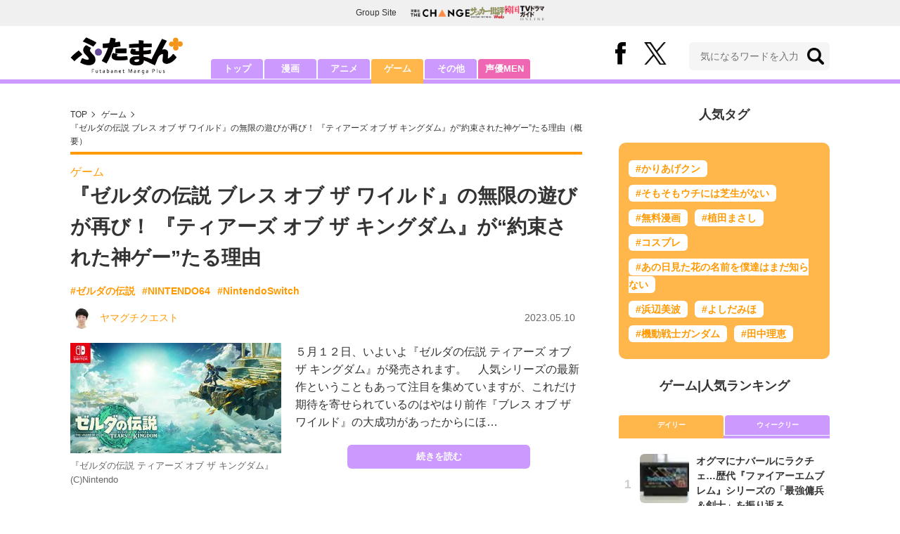

--- FILE ---
content_type: text/html; charset=utf-8
request_url: https://futaman.futabanet.jp/articles/-/124138
body_size: 11386
content:
<!DOCTYPE html>
<html lang="ja">
<head>
<meta charset="utf-8">
<meta http-equiv="X-UA-Compatible" content="IE=edge">
<title>『ゼルダの伝説 ブレス オブ ザ ワイルド』の無限の遊びが再び！ 『ティアーズ オブ ザ キングダム』が“約束された神ゲー”たる理由 | 概要 | ゲーム | 最新コラム | ふたまん＋</title>
<meta name="description" content="５月１２日、いよいよ『ゼルダの伝説 ティアーズ オブ ザ キングダム』が発売されます。　人気シリーズの最新作ということもあって注目を集めていますが、これだけ期待を寄せられているのはやはり前作『ブレス オブ ザ ワイルド』の大成功があったからにほ…">
<meta name="keywords" content="ゼルダの伝説,NINTENDO64,NintendoSwitch">
<meta property="fb:app_id" content="585026022238385">
<meta property="fb:pages" content="100114431418373">
<meta property="og:locale" content="ja_JP">
<meta property="og:site_name" content="ふたまん＋">
<meta property="og:url" content="https://futaman.futabanet.jp/articles/-/124138">
<meta property="og:type" content="article">
<meta property="og:title" content="『ゼルダの伝説 ブレス オブ ザ ワイルド』の無限の遊びが再び！ 『ティアーズ オブ ザ キングダム』が“約束された神ゲー”たる理由 | 概要 | ゲーム | 最新コラム | ふたまん＋">
<meta property="og:image" content="https://futaman.ismcdn.jp/mwimgs/9/3/1200wm/img_93201ebbd21e22fe2faf435ae9815ab41114712.jpg">
<meta property="og:description" content="５月１２日、いよいよ『ゼルダの伝説 ティアーズ オブ ザ キングダム』が発売されます。　人気シリーズの最新作ということもあって注目を集めていますが、これだけ期待を寄せられているのはやはり前作『ブレス オブ ザ ワイルド』の大成功があったからにほ…">
<meta property="article:publisher" content="https://www.facebook.com/futamanplus">
<meta name="author" content="ヤマグチクエスト">
<meta name="twitter:card" content="summary_large_image">
<meta name="twitter:site" content="@futamanplus">
<meta name="twitter:domain" content="futaman.futabanet.jp">
<meta name="twitter:image" content="https://futaman.ismcdn.jp/mwimgs/9/3/1200wm/img_93201ebbd21e22fe2faf435ae9815ab41114712.jpg">
<meta name="robots" content="max-image-preview:large">
<meta name="theme-color" content="#cc99ff">

<meta name="cXenseParse:articleid" content="124138">
<meta name="cXenseParse:author" content="ヤマグチクエスト">
<meta name="cXenseParse:url" content="https://futaman.futabanet.jp/articles/-/124138">
<meta name="cXenseParse:ftb-author" content="ヤマグチクエスト">
<meta name="cXenseParse:ftb-article-type" content="ティザー">
<meta name="cXenseParse:ftb-tag" content="ゼルダの伝説,NINTENDO64,NintendoSwitch" data-separator=",">
<meta name="cXenseParse:ftb-series" content="最新コラム">
<meta property="article:published_time" content="2023-05-10T18:30:00+09:00">
<meta property="article:modified_time" content="2023-05-10T18:21:31+09:00">
<meta name="cXenseParse:ftb-main-genre" content="ゲーム">
<meta name="cXenseParse:pageclass" content="article">

<link rel="preconnect" href="https://futaman.ismcdn.jp" crossorigin>
<link rel="preconnect" href="https://code.jquery.com" crossorigin>
<link rel="preconnect" href="https://www.google-analytics.com" crossorigin>
<link rel="preconnect" href="https://www.googletagmanager.com" crossorigin>
<link rel="preload" as="image" href="https://futaman.ismcdn.jp/common/images/futaman/header_logo.png?rd=202507301704">
<link rel="preload" as="image" href="https://futaman.ismcdn.jp/mwimgs/9/3/300wm/img_93201ebbd21e22fe2faf435ae9815ab41114712.jpg" imagesrcset="https://futaman.ismcdn.jp/mwimgs/9/3/300wm/img_93201ebbd21e22fe2faf435ae9815ab41114712.jpg 1x, https://futaman.ismcdn.jp/mwimgs/9/3/600wm/img_93201ebbd21e22fe2faf435ae9815ab41114712.jpg 2x">

<link rel="alternate" type="application/rss+xml" title="RSS | ふたまん＋" href="https://futaman.futabanet.jp/list/feed/rss4futaman">
<link rel="shortcut icon" type="image/vnd.microsoft.icon" href="https://futaman.futabanet.jp/common/images/futaman/favicon.ico">
<link rel="apple-touch-icon-precomposed" href="https://futaman.ismcdn.jp/common/images/futaman/apple-touch-icon.png">
<link rel="stylesheet" href="https://futaman.ismcdn.jp/resources/futaman/css/pc/shared.css?rd=202507301704">
<link rel="stylesheet" href="https://futaman.ismcdn.jp/resources/futaman/css/pc/leafs.css?rd=202507301704">
<link rel="manifest" href="/manifest.json">
<link rel="canonical" href="https://futaman.futabanet.jp/articles/-/124138">

<script type="application/javascript" src="//anymind360.com/js/17902/ats.js"></script>
<script src="https://code.jquery.com/jquery-3.4.1.min.js" integrity="sha256-CSXorXvZcTkaix6Yvo6HppcZGetbYMGWSFlBw8HfCJo=" crossorigin="anonymous"></script>
<script src="https://futaman.ismcdn.jp/resources/futaman/js/lib/ofi.min.js" defer></script>
<script src="https://futaman.ismcdn.jp/resources/futaman/js/lib/lozad.min.js" defer></script>
<script>
dataLayer = [{
  distributor: "MediaWeaver",
  lastPage: "no",
  articleID: "124138",
  pubDate: "2023/05/10",
  media: "ふたまん＋",
  mainGenre: "ゲーム",
  genre: "",
  series: "最新コラム",
  articleType: "ティザー"
}];
</script>
<!-- Google Tag Manager -->
<script>(function(w,d,s,l,i){w[l]=w[l]||[];w[l].push({'gtm.start':
new Date().getTime(),event:'gtm.js'});var f=d.getElementsByTagName(s)[0],
j=d.createElement(s),dl=l!='dataLayer'?'&l='+l:'';j.async=true;j.src=
'https://www.googletagmanager.com/gtm.js?id='+i+dl;f.parentNode.insertBefore(j,f);
})(window,document,'script','dataLayer','GTM-58ML4CX');</script>
<!-- End Google Tag Manager -->

<script async src="https://securepubads.g.doubleclick.net/tag/js/gpt.js"></script>
<script>
var googletag = googletag || {};
googletag.cmd = googletag.cmd || [];
googletag.cmd.push(function() {
  googletag.pubads().setTargeting('category','game');
  googletag.pubads().setTargeting('articleId','124138');
  googletag.pubads().setTargeting('display','article');
  googletag.pubads().disableInitialLoad();
  googletag.pubads().enableSingleRequest();
  googletag.pubads().collapseEmptyDivs();
  googletag.enableServices();
});
</script>
<script data-sdk="l/1.1.10" data-cfasync="false" nowprocket src="https://html-load.com/loader.min.js" charset="UTF-8"></script>
<script nowprocket>(function(){function t(o,e){const r=n();return(t=function(t,n){return r[t-=309]})(o,e)}function n(){const t=["style","792872oOmMCL","documentElement","title","querySelectorAll","localStorage","name","VGhlcmUgd2FzIGEgcHJvYmxlbSBsb2FkaW5nIHRoZSBwYWdlLiBQbGVhc2UgY2xpY2sgT0sgdG8gbGVhcm4gbW9yZS4=","282786fMMJDo","loader-check","Cannot find currentScript","reload","textContent","charCodeAt","as_","&url=","script","map","loader_light","recovery","text","315540RTyVlu","last_bfa_at","split","href","length","&domain=","Script not found",'/loader.min.js"]',"from","none","width","width: 100vw; height: 100vh; z-index: 2147483647; position: fixed; left: 0; top: 0;","https://report.error-report.com/modal?eventId=&error=Vml0YWwgQVBJIGJsb2NrZWQ%3D&domain=","connection","https://error-report.com/report","querySelector","https://report.error-report.com/modal?eventId=","rtt","POST","87706KyRVLS","contains","src","height","close-error-report","error","Failed to load script: ",'script[src*="//',"3nLwbiH","/loader.min.js","append","hostname","outerHTML","&error=","onLine","setItem","addEventListener","btoa","setAttribute","toString","appendChild","display","searchParams","location","check","https://","type","currentScript","concat","148728JJjXGq","iframe","21QNapZW","data","createElement","link,style","Fallback Failed","_fa_","forEach","as_index","105042KWystp","getComputedStyle","host","value","removeEventListener","now","url","write","attributes","getBoundingClientRect","message","975180lrCXsz","as_modal_loaded","remove","https://report.error-report.com/modal?eventId=&error="];return(n=function(){return t})()}(function(){const o=t,e=n();for(;;)try{if(102011===parseInt(o(360))/1+parseInt(o(321))/2+parseInt(o(329))/3*(-parseInt(o(376))/4)+parseInt(o(371))/5+parseInt(o(383))/6+-parseInt(o(352))/7*(parseInt(o(350))/8)+-parseInt(o(396))/9)break;e.push(e.shift())}catch(t){e.push(e.shift())}})(),(()=>{"use strict";const n=t,o=n=>{const o=t;let e=0;for(let t=0,r=n[o(400)];t<r;t++)e=(e<<5)-e+n[o(388)](t),e|=0;return e},e=class{static[n(345)](){const t=n;var e,r;let c=arguments[t(400)]>0&&void 0!==arguments[0]?arguments[0]:t(394),a=!(arguments[t(400)]>1&&void 0!==arguments[1])||arguments[1];const i=Date[t(365)](),s=i-i%864e5,l=s-864e5,d=s+864e5,u=t(389)+o(c+"_"+s),w=t(389)+o(c+"_"+l),h=t(389)+o(c+"_"+d);return u!==w&&u!==h&&w!==h&&!(null!==(e=null!==(r=window[u])&&void 0!==r?r:window[w])&&void 0!==e?e:window[h])&&(a&&(window[u]=!0,window[w]=!0,window[h]=!0),!0)}};function r(o,e){const r=n;try{window[r(380)][r(336)](window[r(344)][r(362)]+r(357)+btoa(r(397)),Date[r(365)]()[r(340)]())}catch(t){}try{!async function(n,o){const e=r;try{if(await async function(){const n=t;try{if(await async function(){const n=t;if(!navigator[n(335)])return!0;try{await fetch(location[n(399)])}catch(t){return!0}return!1}())return!0;try{if(navigator[n(315)][n(319)]>1e3)return!0}catch(t){}return!1}catch(t){return!1}}())return;const r=await async function(n){const o=t;try{const t=new URL(o(316));t[o(343)][o(331)](o(347),o(393)),t[o(343)][o(331)](o(378),""),t[o(343)][o(331)](o(370),n),t[o(343)][o(331)](o(366),location[o(399)]);const e=await fetch(t[o(399)],{method:o(320)});return await e[o(395)]()}catch(t){return o(326)}}(n);document[e(379)](e(355))[e(358)]((t=>{const n=e;t[n(373)](),t[n(387)]=""}));let a=!1;window[e(337)](e(370),(t=>{const n=e;n(372)===t[n(353)]&&(a=!0)}));const i=document[e(354)](e(351));i[e(323)]=e(318)[e(349)](r,e(334))[e(349)](btoa(n),e(401))[e(349)](o,e(390))[e(349)](btoa(location[e(399)])),i[e(339)](e(375),e(313)),document[e(377)][e(341)](i);const s=t=>{const n=e;n(325)===t[n(353)]&&(i[n(373)](),window[n(364)](n(370),s))};window[e(337)](e(370),s);const l=()=>{const t=e,n=i[t(369)]();return t(311)!==window[t(361)](i)[t(342)]&&0!==n[t(312)]&&0!==n[t(324)]};let d=!1;const u=setInterval((()=>{if(!document[e(322)](i))return clearInterval(u);l()||d||(clearInterval(u),d=!0,c(n,o))}),1e3);setTimeout((()=>{a||d||(d=!0,c(n,o))}),3e3)}catch(t){c(n,o)}}(o,e)}catch(t){c(o,e)}}function c(t,o){const e=n;try{const n=atob(e(382));confirm(n)?location[e(399)]=e(374)[e(349)](btoa(t),e(401))[e(349)](o,e(390))[e(349)](btoa(location[e(399)])):location[e(386)]()}catch(t){location[e(399)]=e(314)[e(349)](o)}}(()=>{const t=n,o=n=>t(327)[t(349)](n);let c="";try{var a,i;null===(a=document[t(348)])||void 0===a||a[t(373)]();const n=null!==(i=function(){const n=t,o=n(359)+window[n(338)](window[n(344)][n(332)]);return window[o]}())&&void 0!==i?i:0;if(!e[t(345)](t(384),!1))return;const s="html-load.com,fb.html-load.com,content-loader.com,fb.content-loader.com"[t(398)](",");c=s[0];const l=document[t(317)](t(328)[t(349)](s[n],t(309)));if(!l)throw new Error(t(402));const d=Array[t(310)](l[t(368)])[t(392)]((n=>({name:n[t(381)],value:n[t(363)]})));if(n+1<s[t(400)])return function(n,o){const e=t,r=e(359)+window[e(338)](window[e(344)][e(332)]);window[r]=o}(0,n+1),void function(n,o){const e=t;var r;const c=document[e(354)](e(391));o[e(358)]((t=>{const n=e;let{name:o,value:r}=t;return c[n(339)](o,r)})),c[e(339)](e(323),e(346)[e(349)](n,e(330))),document[e(367)](c[e(333)]);const a=null===(r=document[e(348)])||void 0===r?void 0:r[e(333)];if(!a)throw new Error(e(385));document[e(367)](a)}(s[n+1],d);r(o(t(356)),c)}catch(n){try{n=n[t(340)]()}catch(t){}r(o(n),c)}})()})();})();</script>

<script src="//kitchen.juicer.cc/?color=pewMVZEHU/w=" async></script>
</head>
<body>
<!-- Google Tag Manager (noscript) -->
<noscript><iframe src="https://www.googletagmanager.com/ns.html?id=GTM-58ML4CX"
height="0" width="0" style="display:none;visibility:hidden"></iframe></noscript>
<!-- End Google Tag Manager (noscript) --><script type="application/ld+json">
[{
 "@context":"http://schema.org",
 "@type":"WebSite",
 "name":"ふたまん＋",
 "url" : "https://futaman.futabanet.jp",
 "sameAs" : ["https://www.facebook.com/futamanplus/", "https://twitter.com/futamanplus"],
 "potentialAction": {
 "@type": "SearchAction",
 "target": "https://futaman.futabanet.jp/list/search?fulltext={fulltext}",
 "query-input":"required name=fulltext"}
},{
  "@context": "http://schema.org",
  "@type": "SiteNavigationElement",
  "url": ["/","/list/manga","/list/anime","/list/game","/list/other"]
},{
  "@context": "http://schema.org",
  "@type": "Organization",
  "url": "https://futaman.futabanet.jp",
  "logo": "https://futaman.futabanet.jp/common/images/icons/icon-1600x900.jpg"
},{
 "@context":"http://schema.org",
 "@type":"BreadcrumbList",
 "itemListElement":[
  {"@type":"ListItem","position":1,"item":{"@id":"https://futaman.futabanet.jp/","name":"ふたまん＋ トップ"}},
  {"@type":"ListItem","position":2,"item":{"@id":"https://futaman.futabanet.jp/list/game/latest","name":"ゲーム"}},
  {"@type":"ListItem","position":3,"item":{"@id":"https://futaman.futabanet.jp/articles/-/124138","name":"『ゼルダの伝説 ブレス オブ ザ ワイルド』の無限の遊びが再び！ 『ティアーズ オブ ザ キングダム』が“約束された神ゲー”たる理由"}}
 ]
},{
 "@context":"http://schema.org",
 "@type":"NewsArticle",
 "mainEntityOfPage":{"@type":"WebPage","@id":"https://futaman.futabanet.jp/articles/-/124138"},
 "headline":"『ゼルダの伝説 ブレス オブ ザ ワイルド』の無限の遊びが再び！ 『ティアーズ オブ ザ キングダム』が“約束された神ゲー”たる理由",
 "image":{"@type":"ImageObject","url":"https://futaman.ismcdn.jp/mwimgs/9/3/1200wm/img_93201ebbd21e22fe2faf435ae9815ab41114712.jpg","width":"1200","height":"630"},
 "datePublished":"2023-05-10T18:30:00+09:00",
 "dateModified":"2023-05-10T18:30:00+09:00",
 "author":{"@type":"Person","name":"ヤマグチクエスト","url":"https://futaman.futabanet.jp/list/author/ヤマグチクエスト"},
 "description":"５月１２日、いよいよ『ゼルダの伝説 ティアーズ オブ ザ キングダム』が発売されます。　人気シリーズの最新作ということもあって注目を集めていますが、これだけ期待を寄せられているのはやはり前作『ブレス オブ…",
 "publisher":{"@type":"Organization","name":"ふたまん＋","logo":{"@type":"ImageObject","url":"https://futaman.futabanet.jp/common/images/icons/amp_futaman.jpg","width":"600","height":"60"}}
}]
</script>

<div class="l-wrapper">
<header class="l-header">
  <div class="g-header-groupes">
    <div class="g-header-groupes__headline">Group Site</div>
    <div class="g-header-groupes__list">
      <div class="g-header-groupes__item">
        <a href="https://futabasha-change.com/" class="g-header-groupes__link" target="_blank" rel="noopener" aria-label="双葉社 THE CHANGEを開く">
          <img src="https://futaman.ismcdn.jp/common/images/futaman/futaba-logo-change.svg" width="84" height="11" class="" alt="" loading="eager" >
        </a>
      </div>
      <div class="g-header-groupes__item">
        <a href="https://soccerhihyo.futabanet.jp/" class="g-header-groupes__link" target="_blank" rel="noopener" aria-label="サッカー批評Webを開く">
          <img src="https://futaman.ismcdn.jp/common/images/futaman/futaba-logo_soccer.svg" width="49" height="18" class="" alt="" loading="eager" >
        </a>
      </div>
      <div class="g-header-groupes__item">
        <a href="https://futabanet.jp/kankoku-tvguide" class="g-header-groupes__link" target="_blank" rel="noopener" aria-label="韓国TVドラマガイド ONLINEを開く">
          <img src="https://futaman.ismcdn.jp/common/images/futaman/futaba-logo_kankoku.svg" width="57" height="17" class="" alt="" loading="eager" >
        </a>
      </div>
    </div>
  </div>
  <div class="header">
    <div class="header__inner">
      <div class="header__inner-l">
          <div class="header__logo"><a href="/"><img src="https://futaman.ismcdn.jp/common/images/futaman/header_logo.png" width="160" height="54" class="" alt="ふたまん＋" loading="eager" ></a></div>
      </div>
      <div class="header__inner-r">
        <div class="header__sns">
          <div class="header__snsItem fb"><a href="https://www.facebook.com/futamanplus" target="_blank" class="--blank" rel="noopener"><img src="https://futaman.ismcdn.jp/common/images/futaman/icon_fb.svg" width="15" height="32" class="" alt="facebook" loading="eager" ></a></div>
          <div class="header__snsItem twitter"><a href="https://twitter.com/futamanplus" target="_blank" class="--blank" rel="noopener"><img src="https://futaman.ismcdn.jp/common/images/futaman/icon_x-b.svg" width="32" height="33" class="" alt="x" loading="eager" ></a></div>
        </div>
        <div class="header__search">
          <form class="header__search-form" action="/list/search" method="get">
            <input type="search" name="fulltext" required placeholder="気になるワードを入力">
            <button type="submit"></button>
          </form>
        </div>
      </div>
    <!-- /header__inner --></div>
    <nav class="header-nav">
      <ul class="header-nav__list">
        <li class="header-nav__item"><a href="/">トップ</a></li>
        <li class="header-nav__item"><a href="/list/manga">漫画</a></li>
        <li class="header-nav__item"><a href="/list/anime">アニメ</a></li>
        <li class="header-nav__item is-current"><a href="/list/game">ゲーム</a></li>
        <li class="header-nav__item"><a href="/list/other">その他</a></li>
        <li class="header-nav__item --seiyumen"><a href="/list/seiyumen">声優MEN</a></li>
      </ul>
    </nav>
  <!-- /header --></div>
  <div class="header__bottom-line"></div>
</header>
<div class="l-contents">
<div class="l-contents-inner">
<main class="l-main">
<div class="m-breadcrumb">
  <ul class="m-breadcrumb__list">
    <li class="m-breadcrumb__item"><a href="/">TOP</a></li>
    <li class="m-breadcrumb__item"><a href="/list/game/latest">ゲーム</a></li>
      <li class="m-breadcrumb__item"><a href="/articles/-/124138">『ゼルダの伝説 ブレス オブ ザ ワイルド』の無限の遊びが再び！ 『ティアーズ オブ ザ キングダム』が“約束された神ゲー”たる理由（概要）</a></li>
  </ul>
</div>
<article class="article">
<header class="article-header">
    <div class="article-header-tag"><a href="/list/game/latest" class="u-orange">ゲーム</a></div>
  <h1 class="article-header__ttl">『ゼルダの伝説 ブレス オブ ザ ワイルド』の無限の遊びが再び！ 『ティアーズ オブ ザ キングダム』が“約束された神ゲー”たる理由</h1>
<ul class="m-article-tag-list">
    <li class="m-article-tag-list__item"><a href="/list/tag/%E3%82%BC%E3%83%AB%E3%83%80%E3%81%AE%E4%BC%9D%E8%AA%AC">#ゼルダの伝説</a></li>
    <li class="m-article-tag-list__item"><a href="/list/tag/NINTENDO64">#NINTENDO64</a></li>
    <li class="m-article-tag-list__item"><a href="/list/tag/NintendoSwitch">#NintendoSwitch</a></li>
</ul>
    <div class="article-header-info">
      <div class="article-header-info--left">
        <a href="/list/author/%E3%83%A4%E3%83%9E%E3%82%B0%E3%83%81%E3%82%AF%E3%82%A8%E3%82%B9%E3%83%88" class="article-header-info__author">
          <div class="article-header-info__authorImg  u-bd-r50">
            <img src="https://futaman.ismcdn.jp/mwimgs/6/6/32wm/img_66c011b310fa9310ad79db63e83be76b14607.jpg" srcset="https://futaman.ismcdn.jp/mwimgs/6/6/32wm/img_66c011b310fa9310ad79db63e83be76b14607.jpg 1x,https://futaman.ismcdn.jp/mwimgs/6/6/64wm/img_66c011b310fa9310ad79db63e83be76b14607.jpg 2x" width="32" height="41" class="u-bd-r6" alt="ヤマグチクエスト" loading="lazy" >
          </div>
          <div class="article-header-info__authorName">ヤマグチクエスト</div>
        </a>
      </div>
      <div class="article-header-info--right">
        <div class="article-header-info__date u-gray">2023.05.10</div>
      </div>
    <!-- /article-header-info --></div>
</header>
<div class="article-teaser">
<div class="article-teaser__img">
  <figure>
    <a href="/articles/-/124138?page=1">
      <img src="https://futaman.ismcdn.jp/mwimgs/9/3/300wm/img_93201ebbd21e22fe2faf435ae9815ab41114712.jpg" srcset="https://futaman.ismcdn.jp/mwimgs/9/3/300wm/img_93201ebbd21e22fe2faf435ae9815ab41114712.jpg 1x,https://futaman.ismcdn.jp/mwimgs/9/3/600wm/img_93201ebbd21e22fe2faf435ae9815ab41114712.jpg 2x" width="300" height="157" class="" alt="『ゼルダの伝説 ブレス オブ ザ ワイルド』の無限の遊びが再び！ 『ティアーズ オブ ザ キングダム』が“約束された神ゲー”たる理由の画像" loading="eager"  fetchpriority="high">
    </a>
      <figcaption>『ゼルダの伝説 ティアーズ オブ ザ キングダム』(C)Nintendo</figcaption>
  </figure>
</div>
<div class="article-teaser__body">
  <p class="article-teaser__summary">５月１２日、いよいよ『ゼルダの伝説 ティアーズ オブ ザ キングダム』が発売されます。　人気シリーズの最新作ということもあって注目を集めていますが、これだけ期待を寄せられているのはやはり前作『ブレス オブ ザ ワイルド』の大成功があったからにほ…</p>
  <div class="article-teaser__more-btn">
    <a href="/articles/-/124138?page=1" class="c-btn purple u-bd-r6 size-m">続きを読む</a>
  </div>
</div>
</div>

<div class="article-sns">
  <ul class="article-sns__list">
    <li class="article-sns__item twitter"><a rel="nofollow" href="https://twitter.com/intent/tweet?text=『ゼルダの伝説 ブレス オブ ザ ワイルド』の無限の遊びが再び！ 『ティアーズ オブ ザ キングダム』が“約束された神ゲー”たる理由&url=https://futaman.futabanet.jp/articles/-/124138&hashtags=%E3%81%B5%E3%81%9F%E3%81%BE%E3%82%93%E3%83%97%E3%83%A9%E3%82%B9" target="_blank"><i><img src="https://futaman.ismcdn.jp/common/images/futaman/icon_x-w.svg" width="14" height="14" class="" alt="" loading="lazy" ></i>ポスト</a></li>
    <li class="article-sns__item facebook"><a href="https://www.facebook.com/sharer/sharer.php?u=https://futaman.futabanet.jp/articles/-/124138" target="_blank"><i><img src="https://futaman.ismcdn.jp/common/images/futaman/icon_facebook.svg" width="14" height="14" class="" alt="" loading="lazy" ></i>シェア</a></li>
    <li class="article-sns__item line"><a href="https://social-plugins.line.me/lineit/share?url=https%3A%2F%2Ffutaman.futabanet.jp%2Farticles%2F-%2F124138"><i><img src="https://futaman.ismcdn.jp/common/images/futaman/icon_line.svg" width="15" height="14" class="" alt="line" loading="lazy" ></i>LINEで送る</a></li>
  </ul>
</div>
<div id="article-content"></div>
</article>

</main>
<aside class="l-sub">
<div class="popular-tag u-mb-24">
  <div class="m-headline u-ta-center">人気タグ</div>
  <div class="popular-tag__inner">
    <ul class="popular-tag__list">
      <li class="popular-tag__item"><a href="/list/tag/%E3%81%8B%E3%82%8A%E3%81%82%E3%81%92%E3%82%AF%E3%83%B3" title="かりあげクンの記事一覧">#かりあげクン</a></li>
      <li class="popular-tag__item"><a href="/list/tag/%E3%81%9D%E3%82%82%E3%81%9D%E3%82%82%E3%82%A6%E3%83%81%E3%81%AB%E3%81%AF%E8%8A%9D%E7%94%9F%E3%81%8C%E3%81%AA%E3%81%84" title="そもそもウチには芝生がないの記事一覧">#そもそもウチには芝生がない</a></li>
      <li class="popular-tag__item"><a href="/list/tag/%E7%84%A1%E6%96%99%E6%BC%AB%E7%94%BB" title="無料漫画の記事一覧">#無料漫画</a></li>
      <li class="popular-tag__item"><a href="/list/tag/%E6%A4%8D%E7%94%B0%E3%81%BE%E3%81%95%E3%81%97" title="植田まさしの記事一覧">#植田まさし</a></li>
      <li class="popular-tag__item"><a href="/list/tag/%E3%82%B3%E3%82%B9%E3%83%97%E3%83%AC" title="コスプレの記事一覧">#コスプレ</a></li>
      <li class="popular-tag__item"><a href="/list/tag/%E3%81%82%E3%81%AE%E6%97%A5%E8%A6%8B%E3%81%9F%E8%8A%B1%E3%81%AE%E5%90%8D%E5%89%8D%E3%82%92%E5%83%95%E9%81%94%E3%81%AF%E3%81%BE%E3%81%A0%E7%9F%A5%E3%82%89%E3%81%AA%E3%81%84" title="あの日見た花の名前を僕達はまだ知らないの記事一覧">#あの日見た花の名前を僕達はまだ知らない</a></li>
      <li class="popular-tag__item"><a href="/list/tag/%E6%B5%9C%E8%BE%BA%E7%BE%8E%E6%B3%A2" title="浜辺美波の記事一覧">#浜辺美波</a></li>
      <li class="popular-tag__item"><a href="/list/tag/%E3%82%88%E3%81%97%E3%81%A0%E3%81%BF%E3%81%BB" title="よしだみほの記事一覧">#よしだみほ</a></li>
      <li class="popular-tag__item"><a href="/list/tag/%E6%A9%9F%E5%8B%95%E6%88%A6%E5%A3%AB%E3%82%AC%E3%83%B3%E3%83%80%E3%83%A0" title="機動戦士ガンダムの記事一覧">#機動戦士ガンダム</a></li>
      <li class="popular-tag__item"><a href="/list/tag/%E7%94%B0%E4%B8%AD%E7%90%86%E6%81%B5" title="田中理恵の記事一覧">#田中理恵</a></li>
    </ul>
  </div>
<!-- /popular-tag --></div>
<div class="m-headline u-ta-center">ゲーム<span class="c-pertition">|</span>人気ランキング</div>
<div class="sub-ranking u-mb-24">
  <input type="radio" name="sub-ranking" id="sub-ranking1" checked>
  <input type="radio" name="sub-ranking" id="sub-ranking2">
  <div class="ranking-btn">
    <div class="ranking-btn__item"><label for="sub-ranking1">デイリー</label></div>
    <div class="ranking-btn__item"><label for="sub-ranking2">ウィークリー</label></div>
  </div>
  <hr>
  <div class="ranking-unit">
    <div class="ranking-unit__list u-mb-24 daily">
      <a href="/articles/-/130347" class="ranking-unit__item">
        <div class="ranking-unit__img u-img-70 u-bd-r6"><img src="https://futaman.ismcdn.jp/mwimgs/0/7/70wm/img_077d4fbbd7766e7b5eababe05d777a071076099.jpg" srcset="https://futaman.ismcdn.jp/mwimgs/0/7/70wm/img_077d4fbbd7766e7b5eababe05d777a071076099.jpg 1x,https://futaman.ismcdn.jp/mwimgs/0/7/140wm/img_077d4fbbd7766e7b5eababe05d777a071076099.jpg 2x" width="70" height="47" class="u-bd-r6" alt="オグマにナバールにラクチェ…歴代『ファイアーエムブレム』シリーズの「最強傭兵＆剣士」を振り返る" loading="lazy" ></div>
        <div class="ranking-unit__body">
          <div class="ranking-unit__ttl">オグマにナバールにラクチェ…歴代『ファイアーエムブレム』シリーズの「最強傭兵＆剣士」を振り返る</div>
        </div>
      </a>
      <a href="/articles/-/130270" class="ranking-unit__item">
        <div class="ranking-unit__img u-img-70 u-bd-r6"><img src="https://futaman.ismcdn.jp/mwimgs/b/c/70wm/img_bca379bd3fb2015556265f266b459d98271612.jpg" srcset="https://futaman.ismcdn.jp/mwimgs/b/c/70wm/img_bca379bd3fb2015556265f266b459d98271612.jpg 1x,https://futaman.ismcdn.jp/mwimgs/b/c/140wm/img_bca379bd3fb2015556265f266b459d98271612.jpg 2x" width="70" height="52" class="u-bd-r6" alt="箱だけでも４万円!? ファミコン「最高峰クラス」高額中古ソフト『ギミック！』の気になる値段とゲーム内容【ハードオフ大竹店長の「レトロゲームちょっといい話」】" loading="lazy" ></div>
        <div class="ranking-unit__body">
          <div class="ranking-unit__ttl">箱だけでも４万円!? ファミコン「最高峰クラス」高額中古ソフト『ギミック！』の気になる値段とゲーム内容【ハードオフ大竹店長の「レトロゲームちょっといい話」】</div>
        </div>
      </a>
      <a href="/articles/-/124713" class="ranking-unit__item">
        <div class="ranking-unit__img u-img-70 u-bd-r6"><img src="https://futaman.ismcdn.jp/mwimgs/6/b/70wm/img_6ba93e9130c18e54477cf9b6872e76f2862507.jpg" srcset="https://futaman.ismcdn.jp/mwimgs/6/b/70wm/img_6ba93e9130c18e54477cf9b6872e76f2862507.jpg 1x,https://futaman.ismcdn.jp/mwimgs/6/b/140wm/img_6ba93e9130c18e54477cf9b6872e76f2862507.jpg 2x" width="70" height="46" class="u-bd-r6" alt="グラドル・東雲うみ「コミックマーケット102」の『NIKKE』水着メアリー披露に「神々しい」「再現度が高すぎる」" loading="lazy" ></div>
        <div class="ranking-unit__body">
          <div class="ranking-unit__ttl">グラドル・東雲うみ「コミックマーケット102」の『NIKKE』水着メアリー披露に「神々しい」「再現度が高すぎる」</div>
        </div>
      </a>
      <a href="/articles/-/82053" class="ranking-unit__item">
        <div class="ranking-unit__img u-img-70 u-bd-r6"><img src="https://futaman.ismcdn.jp/mwimgs/b/0/70wm/img_b0082131e73871ded3951a98e9dbfe6b618615.jpg" srcset="https://futaman.ismcdn.jp/mwimgs/b/0/70wm/img_b0082131e73871ded3951a98e9dbfe6b618615.jpg 1x,https://futaman.ismcdn.jp/mwimgs/b/0/140wm/img_b0082131e73871ded3951a98e9dbfe6b618615.jpg 2x" width="70" height="75" class="u-bd-r6" alt="田中理恵“下胸全開”の『FGO』水着コスにファン衝撃「朝から刺激が強い！」" loading="lazy" ></div>
        <div class="ranking-unit__body">
          <div class="ranking-unit__ttl">田中理恵“下胸全開”の『FGO』水着コスにファン衝撃「朝から刺激が強い！」</div>
        </div>
      </a>
      <a href="/articles/-/128957" class="ranking-unit__item">
        <div class="ranking-unit__img u-img-70 u-bd-r6"><img src="https://futaman.ismcdn.jp/mwimgs/a/0/70wm/img_a039cd290ea63426f22af1259880737f868779.jpg" srcset="https://futaman.ismcdn.jp/mwimgs/a/0/70wm/img_a039cd290ea63426f22af1259880737f868779.jpg 1x,https://futaman.ismcdn.jp/mwimgs/a/0/140wm/img_a039cd290ea63426f22af1259880737f868779.jpg 2x" width="70" height="52" class="u-bd-r6" alt="「仲間にできないの!?」敵ながら魅力的…歴代『ファイアーエムブレム』美しき女性ボスたちの悲しいドラマ" loading="lazy" ></div>
        <div class="ranking-unit__body">
          <div class="ranking-unit__ttl">「仲間にできないの!?」敵ながら魅力的…歴代『ファイアーエムブレム』美しき女性ボスたちの悲しいドラマ</div>
        </div>
      </a>
      <a href="/articles/-/127736" class="ranking-unit__item">
        <div class="ranking-unit__img u-img-70 u-bd-r6"><img src="https://futaman.ismcdn.jp/mwimgs/7/6/70wm/img_76d101803f1240868df4b2d7590f2c2b1194217.jpg" srcset="https://futaman.ismcdn.jp/mwimgs/7/6/70wm/img_76d101803f1240868df4b2d7590f2c2b1194217.jpg 1x,https://futaman.ismcdn.jp/mwimgs/7/6/140wm/img_76d101803f1240868df4b2d7590f2c2b1194217.jpg 2x" width="70" height="52" class="u-bd-r6" alt="『ドラクエ６』テリーに『FF６』ゴゴも…名作RPG「ゲーム終盤で仲間になる」から使われない“強キャラ”たちの不遇" loading="lazy" ></div>
        <div class="ranking-unit__body">
          <div class="ranking-unit__ttl">『ドラクエ６』テリーに『FF６』ゴゴも…名作RPG「ゲーム終盤で仲間になる」から使われない“強キャラ”たちの不遇</div>
        </div>
      </a>
      <a href="/articles/-/80569" class="ranking-unit__item">
        <div class="ranking-unit__img u-img-70 u-bd-r6"><img src="https://futaman.ismcdn.jp/mwimgs/3/7/70wm/img_3752753a1af11814b2e52828990ae3d1300497.jpg" srcset="https://futaman.ismcdn.jp/mwimgs/3/7/70wm/img_3752753a1af11814b2e52828990ae3d1300497.jpg 1x,https://futaman.ismcdn.jp/mwimgs/3/7/140wm/img_3752753a1af11814b2e52828990ae3d1300497.jpg 2x" width="70" height="81" class="u-bd-r6" alt="田中理恵、“胸元あらわ”大胆コスプレに衝撃！ ファンから「危ない」の声も" loading="lazy" ></div>
        <div class="ranking-unit__body">
          <div class="ranking-unit__ttl">田中理恵、“胸元あらわ”大胆コスプレに衝撃！ ファンから「危ない」の声も</div>
        </div>
      </a>
      <a href="/articles/-/130367" class="ranking-unit__item">
        <div class="ranking-unit__img u-img-70 u-bd-r6"><img src="https://futaman.ismcdn.jp/mwimgs/d/0/70wm/img_d035b47a47d12ae1db11690e237a37131837931.jpg" srcset="https://futaman.ismcdn.jp/mwimgs/d/0/70wm/img_d035b47a47d12ae1db11690e237a37131837931.jpg 1x,https://futaman.ismcdn.jp/mwimgs/d/0/140wm/img_d035b47a47d12ae1db11690e237a37131837931.jpg 2x" width="70" height="39" class="u-bd-r6" alt="人気コスプレイヤー・橘あさひが“体型”を武器に『勝利の女神NIKKE』コスプレ披露！「太っている時はムチムチキャラにします」" loading="lazy" ></div>
        <div class="ranking-unit__body">
          <div class="ranking-unit__ttl">人気コスプレイヤー・橘あさひが“体型”を武器に『勝利の女神NIKKE』コスプレ披露！「太っている時はムチムチキャラにします」</div>
        </div>
      </a>
      <a href="/articles/-/128752" class="ranking-unit__item">
        <div class="ranking-unit__img u-img-70 u-bd-r6"><img src="https://futaman.ismcdn.jp/mwimgs/2/0/70wm/img_20dcf3879f69335595e057f16a45a50f518629.jpg" srcset="https://futaman.ismcdn.jp/mwimgs/2/0/70wm/img_20dcf3879f69335595e057f16a45a50f518629.jpg 1x,https://futaman.ismcdn.jp/mwimgs/2/0/140wm/img_20dcf3879f69335595e057f16a45a50f518629.jpg 2x" width="70" height="82" class="u-bd-r6" alt="HD-2D版『ドラゴンクエストI＆II』ではどうなる？無双戦闘力にツンデレ女子も…歴代『ドラクエ』リメイク版だけの「追加キャラ」そのスゴイ実力" loading="lazy" ></div>
        <div class="ranking-unit__body">
          <div class="ranking-unit__ttl">HD-2D版『ドラゴンクエストI＆II』ではどうなる？無双戦闘力にツンデレ女子も…歴代『ドラクエ』リメイク版だけの「追加キャラ」そのスゴイ実力</div>
        </div>
      </a>
      <a href="/articles/-/130255" class="ranking-unit__item">
        <div class="ranking-unit__img u-img-70 u-bd-r6"><img src="https://futaman.ismcdn.jp/mwimgs/c/5/70wm/img_c59bc2c1fd57dd49009efb9e8ac33d3512632113.jpg" srcset="https://futaman.ismcdn.jp/mwimgs/c/5/70wm/img_c59bc2c1fd57dd49009efb9e8ac33d3512632113.jpg 1x,https://futaman.ismcdn.jp/mwimgs/c/5/140wm/img_c59bc2c1fd57dd49009efb9e8ac33d3512632113.jpg 2x" width="70" height="46" class="u-bd-r6" alt="共通点は胸と美意識…!? コスプレモデル・一詠が『NIKKE』シンデレラをゴージャスに再現！" loading="lazy" ></div>
        <div class="ranking-unit__body">
          <div class="ranking-unit__ttl">共通点は胸と美意識…!? コスプレモデル・一詠が『NIKKE』シンデレラをゴージャスに再現！</div>
        </div>
      </a>
      <div class="ranking__btn"><a href="/list/game/ranking" class="c-btn purple u-bd-r6 size-l">ランキング一覧</a></div>
    </div>
    <div class="ranking-unit__list u-mb-24 weekly">
      <a href="/articles/-/130270" class="ranking-unit__item">
        <div class="ranking-unit__img u-img-70 u-bd-r6"><img src="https://futaman.ismcdn.jp/mwimgs/b/c/70wm/img_bca379bd3fb2015556265f266b459d98271612.jpg" srcset="https://futaman.ismcdn.jp/mwimgs/b/c/70wm/img_bca379bd3fb2015556265f266b459d98271612.jpg 1x,https://futaman.ismcdn.jp/mwimgs/b/c/140wm/img_bca379bd3fb2015556265f266b459d98271612.jpg 2x" width="70" height="52" class="u-bd-r6" alt="箱だけでも４万円!? ファミコン「最高峰クラス」高額中古ソフト『ギミック！』の気になる値段とゲーム内容【ハードオフ大竹店長の「レトロゲームちょっといい話」】" loading="lazy" ></div>
        <div class="ranking-unit__body">
          <div class="ranking-unit__ttl">箱だけでも４万円!? ファミコン「最高峰クラス」高額中古ソフト『ギミック！』の気になる値段とゲーム内容【ハードオフ大竹店長の「レトロゲームちょっといい話」】</div>
        </div>
      </a>
      <a href="/articles/-/130292" class="ranking-unit__item">
        <div class="ranking-unit__img u-img-70 u-bd-r6"><img src="https://futaman.ismcdn.jp/mwimgs/7/3/70wm/img_739026ade57f40ce723aef6261e464331365204.png" srcset="https://futaman.ismcdn.jp/mwimgs/7/3/70wm/img_739026ade57f40ce723aef6261e464331365204.png 1x,https://futaman.ismcdn.jp/mwimgs/7/3/140wm/img_739026ade57f40ce723aef6261e464331365204.png 2x" width="70" height="39" class="u-bd-r6" alt="「もっと強くていい!?」 『ドラクエ』ファンが『ドラクエ7 リイマジンド』に望む“見直しポイント”3選──海賊、バリクナジャ、そして真のエンドコンテンツも…" loading="lazy" ></div>
        <div class="ranking-unit__body">
          <div class="ranking-unit__ttl">「もっと強くていい!?」 『ドラクエ』ファンが『ドラクエ7 リイマジンド』に望む“見直しポイント”3選──海賊、バリクナジャ、そして真のエンドコンテンツも…</div>
        </div>
      </a>
      <a href="/articles/-/124713" class="ranking-unit__item">
        <div class="ranking-unit__img u-img-70 u-bd-r6"><img src="https://futaman.ismcdn.jp/mwimgs/6/b/70wm/img_6ba93e9130c18e54477cf9b6872e76f2862507.jpg" srcset="https://futaman.ismcdn.jp/mwimgs/6/b/70wm/img_6ba93e9130c18e54477cf9b6872e76f2862507.jpg 1x,https://futaman.ismcdn.jp/mwimgs/6/b/140wm/img_6ba93e9130c18e54477cf9b6872e76f2862507.jpg 2x" width="70" height="46" class="u-bd-r6" alt="グラドル・東雲うみ「コミックマーケット102」の『NIKKE』水着メアリー披露に「神々しい」「再現度が高すぎる」" loading="lazy" ></div>
        <div class="ranking-unit__body">
          <div class="ranking-unit__ttl">グラドル・東雲うみ「コミックマーケット102」の『NIKKE』水着メアリー披露に「神々しい」「再現度が高すぎる」</div>
        </div>
      </a>
      <a href="/articles/-/80569" class="ranking-unit__item">
        <div class="ranking-unit__img u-img-70 u-bd-r6"><img src="https://futaman.ismcdn.jp/mwimgs/3/7/70wm/img_3752753a1af11814b2e52828990ae3d1300497.jpg" srcset="https://futaman.ismcdn.jp/mwimgs/3/7/70wm/img_3752753a1af11814b2e52828990ae3d1300497.jpg 1x,https://futaman.ismcdn.jp/mwimgs/3/7/140wm/img_3752753a1af11814b2e52828990ae3d1300497.jpg 2x" width="70" height="81" class="u-bd-r6" alt="田中理恵、“胸元あらわ”大胆コスプレに衝撃！ ファンから「危ない」の声も" loading="lazy" ></div>
        <div class="ranking-unit__body">
          <div class="ranking-unit__ttl">田中理恵、“胸元あらわ”大胆コスプレに衝撃！ ファンから「危ない」の声も</div>
        </div>
      </a>
      <a href="/articles/-/120265" class="ranking-unit__item">
        <div class="ranking-unit__img u-img-70 u-bd-r6"><img src="https://futaman.ismcdn.jp/mwimgs/b/3/70wm/img_b3e93951d566530ac55c20644d5ba50b731680.jpg" srcset="https://futaman.ismcdn.jp/mwimgs/b/3/70wm/img_b3e93951d566530ac55c20644d5ba50b731680.jpg 1x,https://futaman.ismcdn.jp/mwimgs/b/3/140wm/img_b3e93951d566530ac55c20644d5ba50b731680.jpg 2x" width="70" height="93" class="u-bd-r6" alt="えなこ、セクシーなブラックマジシャンガールの『遊戯王』コスプレでデュエル「集中できない！」と話題" loading="lazy" ></div>
        <div class="ranking-unit__body">
          <div class="ranking-unit__ttl">えなこ、セクシーなブラックマジシャンガールの『遊戯王』コスプレでデュエル「集中できない！」と話題</div>
        </div>
      </a>
      <a href="/articles/-/82053" class="ranking-unit__item">
        <div class="ranking-unit__img u-img-70 u-bd-r6"><img src="https://futaman.ismcdn.jp/mwimgs/b/0/70wm/img_b0082131e73871ded3951a98e9dbfe6b618615.jpg" srcset="https://futaman.ismcdn.jp/mwimgs/b/0/70wm/img_b0082131e73871ded3951a98e9dbfe6b618615.jpg 1x,https://futaman.ismcdn.jp/mwimgs/b/0/140wm/img_b0082131e73871ded3951a98e9dbfe6b618615.jpg 2x" width="70" height="75" class="u-bd-r6" alt="田中理恵“下胸全開”の『FGO』水着コスにファン衝撃「朝から刺激が強い！」" loading="lazy" ></div>
        <div class="ranking-unit__body">
          <div class="ranking-unit__ttl">田中理恵“下胸全開”の『FGO』水着コスにファン衝撃「朝から刺激が強い！」</div>
        </div>
      </a>
      <a href="/articles/-/130255" class="ranking-unit__item">
        <div class="ranking-unit__img u-img-70 u-bd-r6"><img src="https://futaman.ismcdn.jp/mwimgs/c/5/70wm/img_c59bc2c1fd57dd49009efb9e8ac33d3512632113.jpg" srcset="https://futaman.ismcdn.jp/mwimgs/c/5/70wm/img_c59bc2c1fd57dd49009efb9e8ac33d3512632113.jpg 1x,https://futaman.ismcdn.jp/mwimgs/c/5/140wm/img_c59bc2c1fd57dd49009efb9e8ac33d3512632113.jpg 2x" width="70" height="46" class="u-bd-r6" alt="共通点は胸と美意識…!? コスプレモデル・一詠が『NIKKE』シンデレラをゴージャスに再現！" loading="lazy" ></div>
        <div class="ranking-unit__body">
          <div class="ranking-unit__ttl">共通点は胸と美意識…!? コスプレモデル・一詠が『NIKKE』シンデレラをゴージャスに再現！</div>
        </div>
      </a>
      <a href="/articles/-/130367" class="ranking-unit__item">
        <div class="ranking-unit__img u-img-70 u-bd-r6"><img src="https://futaman.ismcdn.jp/mwimgs/d/0/70wm/img_d035b47a47d12ae1db11690e237a37131837931.jpg" srcset="https://futaman.ismcdn.jp/mwimgs/d/0/70wm/img_d035b47a47d12ae1db11690e237a37131837931.jpg 1x,https://futaman.ismcdn.jp/mwimgs/d/0/140wm/img_d035b47a47d12ae1db11690e237a37131837931.jpg 2x" width="70" height="39" class="u-bd-r6" alt="人気コスプレイヤー・橘あさひが“体型”を武器に『勝利の女神NIKKE』コスプレ披露！「太っている時はムチムチキャラにします」" loading="lazy" ></div>
        <div class="ranking-unit__body">
          <div class="ranking-unit__ttl">人気コスプレイヤー・橘あさひが“体型”を武器に『勝利の女神NIKKE』コスプレ披露！「太っている時はムチムチキャラにします」</div>
        </div>
      </a>
      <a href="/articles/-/130263" class="ranking-unit__item">
        <div class="ranking-unit__img u-img-70 u-bd-r6"><img src="https://futaman.ismcdn.jp/mwimgs/a/e/70wm/img_ae68dfd805269557ccc71c9efe0b4dc576597.jpg" srcset="https://futaman.ismcdn.jp/mwimgs/a/e/70wm/img_ae68dfd805269557ccc71c9efe0b4dc576597.jpg 1x,https://futaman.ismcdn.jp/mwimgs/a/e/140wm/img_ae68dfd805269557ccc71c9efe0b4dc576597.jpg 2x" width="70" height="38" class="u-bd-r6" alt="スーパーファミコン「移植もリメイクもされない」幻の傑作…ハード末期に誕生した「知られざる神ゲー」　　『エナジーブレイカー』『ルドラの秘宝』に『マーヴェラス』も…" loading="lazy" ></div>
        <div class="ranking-unit__body">
          <div class="ranking-unit__ttl">スーパーファミコン「移植もリメイクもされない」幻の傑作…ハード末期に誕生した「知られざる神ゲー」　　『エナジーブレイカー』『ルドラの秘宝』に『マーヴェラス』も…</div>
        </div>
      </a>
      <a href="/articles/-/130153" class="ranking-unit__item">
        <div class="ranking-unit__img u-img-70 u-bd-r6"><img src="https://futaman.ismcdn.jp/mwimgs/7/3/70wm/img_73cfabd775f9958e7a29d760fdfa7e9e2303527.jpg" srcset="https://futaman.ismcdn.jp/mwimgs/7/3/70wm/img_73cfabd775f9958e7a29d760fdfa7e9e2303527.jpg 1x,https://futaman.ismcdn.jp/mwimgs/7/3/140wm/img_73cfabd775f9958e7a29d760fdfa7e9e2303527.jpg 2x" width="70" height="39" class="u-bd-r6" alt="見ただけで欲しくなる斬新デザイン…「早すぎて時代に合わなかった」携帯ゲーム機の悲哀【ハードオフ大竹店長の「レトロゲームちょっといい話」】" loading="lazy" ></div>
        <div class="ranking-unit__body">
          <div class="ranking-unit__ttl">見ただけで欲しくなる斬新デザイン…「早すぎて時代に合わなかった」携帯ゲーム機の悲哀【ハードオフ大竹店長の「レトロゲームちょっといい話」】</div>
        </div>
      </a>
      <div class="ranking__btn"><a href="/list/game/ranking" class="c-btn purple u-bd-r6 size-l">ランキング一覧</a></div>
    </div>
  <!-- /.ranking-unit --></div>
<!-- /.ranking --></div>
<div class="m-side-banner">
  <div class="m-side-banner__img">
    <a href="https://manga-action.futabanet.jp/?utm_source=futaman&utm_medium=referral&utm_campaign=rightcolumn" class="m-side-banner__link" target="_blank">
      <img src="https://futaman.ismcdn.jp/mwimgs/7/c/300wm/img_7cb43fa6409c6549f9ae56b45a1c1006115004.jpg" srcset="https://futaman.ismcdn.jp/mwimgs/7/c/300wm/img_7cb43fa6409c6549f9ae56b45a1c1006115004.jpg 1x,https://futaman.ismcdn.jp/mwimgs/7/c/600wm/img_7cb43fa6409c6549f9ae56b45a1c1006115004.jpg 2x" width="300" height="157" class="" alt="漫画アクションポータル" loading="lazy" >
    </a>
  </div>
</div>
<div class="m-side-banner">
  <div class="m-side-banner__img --no-bd">
    <a href="https://manga-shinchan.com/" target="_blank" class="m-side-banner__link">
      <img src="https://futaman.ismcdn.jp/mwimgs/a/3/300wm/img_a3c9ee8050808b023aa0fe3304c98df6324556.jpg" srcset="https://futaman.ismcdn.jp/mwimgs/a/3/300wm/img_a3c9ee8050808b023aa0fe3304c98df6324556.jpg 1x,https://futaman.ismcdn.jp/mwimgs/a/3/600wm/img_a3c9ee8050808b023aa0fe3304c98df6324556.jpg 2x" width="300" height="185" class="" alt="まんがクレヨンしんちゃん.com" loading="eager"  fetchpriority="high">
    </a>
  </div>
</div>
</aside>
</div>
</div>
<div class="c-to-top js-page-top">
  <div class="to-top js-to-top"><img src="https://futaman.ismcdn.jp/common/images/futaman/pagetop.png" width="" height="" class="" alt="" loading="lazy" ></div>
  <a class="to-home" href="/"><img src="https://futaman.ismcdn.jp/common/images/futaman/backtohome.png" width="" height="" class="" alt="" loading="lazy" ></a>
</div>
<footer class="l-footer">
  <div class="footer">
    <div class="footer__inner">
      <div class="footer__logo"><a href="/"><img src="https://futaman.ismcdn.jp/common/images/futaman/header_logo.png" width="160" height="53" class="" alt="ふたまん＋" loading="lazy" ></a></div>
    </div>
    <hr class="footer__partition">
    <div class="footer__inner">
      <ul class="footer-brand-list">
        <li class="footer-brand-list__item">
          <a href="https://manga-shinchan.com/" target="_blank" rel="noopener" class="footer-brand-list__link" aria-label="まんがクレヨンしんちゃん.com【公式】を開く"><img src="https://futaman.ismcdn.jp/common/images/manga-shinchan.png" width="80" height="27" class="" alt="" loading="lazy" ></a>
        </li>
        <li class="footer-brand-list__item">
          <a href="https://gaugau.futabanet.jp/" target="_blank" rel="noopener" class="footer-brand-list__link" aria-label="がうがうモンスター＋を開く"><img src="https://futaman.ismcdn.jp/common/images/gaugau-plus.png" width="80" height="27" class="" alt="" loading="lazy" ></a>
        </li>
        <li class="footer-brand-list__item">
          <a href="https://futabasha-change.com/" target="_blank" rel="noopener" class="footer-brand-list__link" aria-label="双葉社 THE CHANGEを開く"><img src="https://futaman.ismcdn.jp/common/images/futabasha-change.svg" width="80" height="27" class="" alt="" loading="lazy" ></a>
        </li>
        <li class="footer-brand-list__item">
          <a href="https://pinzuba.news/" target="_blank" rel="noopener" class="footer-brand-list__link" aria-label="ピンズバNEWSを開く"><img src="https://futaman.ismcdn.jp/common/images/pinzuba-news.svg" width="80" height="27" class="" alt="" loading="lazy" ></a>
        </li>
        <li class="footer-brand-list__item">
          <a href="https://soccerhihyo.futabanet.jp/" target="_blank" rel="noopener" class="footer-brand-list__link" aria-label="サッカー批評Webを開く"><img src="https://futaman.ismcdn.jp/common/images/soccerhihyo.png" width="80" height="27" class="" alt="" loading="lazy" ></a>
        </li>
        <li class="footer-brand-list__item">
          <a href="https://bravo-m.futabanet.jp/" target="_blank" rel="noopener" class="footer-brand-list__link" aria-label="ブラボーマウンテンを開く"><img src="https://futaman.ismcdn.jp/common/images/bravo-m.svg" width="80" height="27" class="" alt="" loading="lazy" ></a>
        </li>
        <li class="footer-brand-list__item">
          <a href="https://futabanet.jp/kankoku-tvguide" target="_blank" rel="noopener" class="footer-brand-list__link" aria-label="韓国TVドラマガイド ONLINEを開く"><img src="https://futaman.ismcdn.jp/common/images/kankoku-tvguide.svg" width="80" height="27" class="" alt="" loading="lazy" ></a>
        </li>
        <li class="footer-brand-list__item">
          <a href="https://colorful.futabanet.jp/" target="_blank" rel="noopener" class="footer-brand-list__link" aria-label="カラフルを開く"><img src="https://futaman.ismcdn.jp/common/images/colorful.svg" width="80" height="27" class="" alt="" loading="lazy" ></a>
        </li>
      </ul>
    </div>
    <div class="footer__inner">
      <ul class="footer-nav">
        <li class="footer-nav__item"><a href="https://www.futabasha.co.jp/privacy" target="_blank" rel="noopener">プライバシーポリシー</a></li>
        <li class="footer-nav__item"><a href="http://www.futabasha.co.jp/company" target="_blank" rel="noopener">運営者情報</a></li>
        <li class="footer-nav__item"><a href="/list/info/contact">お問い合わせ</a></li>
      </ul>
      <div class="footer__copyright">&copy; 2019-2026 ふたまん＋</div>
    </div>
  </div>
</footer></div>
<script src="https://futaman.ismcdn.jp/resources/futaman/js/tools.js?rd=202507301704" defer></script>
<div class="measurement" style="display:none;">
<script src="/oo/futaba/lsync.js" async></script>
<script>
var MiU=MiU||{};MiU.queue=MiU.queue||[];
var mwdata = {
  'media': 'futaman.futabanet.jp',
  'skin': 'leafs/teaser',
  'id': '124138',
  'category': 'column',
  'subcategory': ',game,ゲーム,無記名コラム,',
  'model': '',
  'modelid': ''
}
MiU.queue.push(function(){MiU.fire(mwdata);});
</script>
</div>
<script>
window.addEventListener('load',function(){
  if ('serviceWorker' in navigator){
    navigator.serviceWorker.register("/sw.js?rd=202507301704").then(function(registration){
      //console.log('sw regist', registration.scope);
    }).catch(function(error){
      //console.log('sw regist fail', error);
    });
  }
});
</script></body>
</html>


--- FILE ---
content_type: application/javascript
request_url: https://in.treasuredata.com/js/v3/global_id?callback=TreasureJSONPCallback1
body_size: 124
content:
typeof TreasureJSONPCallback1 === 'function' && TreasureJSONPCallback1({"global_id":"d92370b9-5ad4-47f7-b051-fb52bab7c41d"});

--- FILE ---
content_type: text/javascript;charset=utf-8
request_url: https://id.cxense.com/public/user/id?json=%7B%22identities%22%3A%5B%7B%22type%22%3A%22ckp%22%2C%22id%22%3A%22mkv0nx36c18deuxv%22%7D%2C%7B%22type%22%3A%22lst%22%2C%22id%22%3A%22f5rji1s5n1td102isqhb9s53p%22%7D%2C%7B%22type%22%3A%22cst%22%2C%22id%22%3A%22f5rji1s5n1td102isqhb9s53p%22%7D%5D%7D&callback=cXJsonpCB4
body_size: 204
content:
/**/
cXJsonpCB4({"httpStatus":200,"response":{"userId":"cx:2kk38vzbzobh8xipx1jmkaaek:pc55fi9a60od","newUser":false}})

--- FILE ---
content_type: text/javascript
request_url: https://html-load.com/loader.min.js
body_size: 28578
content:
// 
!function(){function a0Z(){const e=["insertAdjacentElement","opt/","initial","debug","document","insertRule","dable","input","value","O2ZlUVhcLk54PHl9MgpVOWJJU0wvNmkhWXUjQWh8Q15a","XMLHttpRequest","window","encodeURIComponent","getElementsByTagName","innerText","server","Chrome/","edge","floor","endsWith","test/view/passed","Worker","cXhuNml1cDNvdDhnejdmbGN3MDlieQ==","689788HZZZes","jkl","getPropertyValue","isSamsungBrowser","MyV0CXsycmNrZnlYUl0/TksmL0ZndztUU01tbi03X2lVLg==","eval","userAgent","body","bkVlSkthLjpQe0E7eDBVTCI0J1hGbXx9d2Z2elEjN1pTKA==","document.querySelector","Blob","return this","adthrive","contains","ar-yahoo-v1","blN5TkRHJ01qL288VSBsIlFFa21pWDJIe1pZSmg0JT1f","function a0v(F,v){const h=a0F();return a0v=function(L,H){L=L-0x85;let E=h[L];return E;},a0v(F,v);}function a0F(){const y=['length','includes','removeEventListener','99DdfTHL','message','426867skijjn','926090UmJmXE','5618020JaGBio','forEach','delete','9152640ERdRZO','get','c3RyaW5n','setTimeout','handleEvent','eval','requestIdleCallback','399064oRTnwg','168YhZGAx','test','requestAnimationFrame','error','call','set','addEventListener','filter','load','61678oqLYfA','setInterval','ZnVuY3Rpb24','prototype','click','3732384LyVUeN','27bKBjKK','slice'];a0F=function(){return y;};return a0F();}(function(F,v){const i=a0v,h=F();while(!![]){try{const L=-parseInt(i(0x94))/0x1+parseInt(i(0x9e))/0x2*(parseInt(i(0x86))/0x3)+-parseInt(i(0xa3))/0x4+parseInt(i(0x89))/0x5+parseInt(i(0x8d))/0x6+parseInt(i(0x88))/0x7*(parseInt(i(0x95))/0x8)+-parseInt(i(0xa4))/0x9*(parseInt(i(0x8a))/0xa);if(L===v)break;else h['push'](h['shift']());}catch(H){h['push'](h['shift']());}}}(a0F,0xf2094),((()=>{const G=a0v,F=(E,B)=>typeof E===B,v=atob(G(0xa0)),h=atob(G(0x8f));if(!F(h,h))return;{const E=RegExp[G(0xa1)][G(0x96)];RegExp[G(0xa1)][G(0x96)]=function(B){const g=G;return E[g(0x99)](this,B);};}[G(0x97),G(0x93),G(0x9f),G(0x90)][G(0x9c)](B=>window[B])[G(0x8b)](B=>window[B]=H(window[B],B)),EventTarget[G(0xa1)][G(0x9b)]=H(EventTarget[G(0xa1)][G(0x9b)],G(0x9b),0x1),EventTarget[G(0xa1)][G(0x85)]=H(EventTarget[G(0xa1)][G(0x85)],G(0x85),0x1);const L=new Map();function H(B,u){const P=G;let p=arguments[P(0xa6)]>0x2&&void 0x0!==arguments[0x2]?arguments[0x2]:0x0;return function(){const o=P;for(var S=arguments[o(0xa6)],K=new Array(S),N=0x0;N<S;N++)K[N]=arguments[N];const Q=K[o(0xa5)](0x0,p),Y=K[p],b=K[o(0xa5)](p+0x1);if(!Y)return B[o(0x99)](this,...K);if(o(0x9f)!==u&&o(0x90)!==u&&!F(Y,v)&&!F(Y[o(0x91)],v))return B[o(0x99)](this,...K);let f=null;if(o(0x9b)===u||o(0x85)===u){const I=[o(0x9d),o(0x98),o(0x87),o(0xa2)],J=Q[0x0];if(!I[o(0xa7)](J))return B[o(0x99)](this,...K);L[o(0x8e)](this)||L[o(0x9a)](this,new Map()),L[o(0x8e)](this)[o(0x8e)](J)||L[o(0x8e)](this)[o(0x9a)](J,new Map()),f=L[o(0x8e)](this)[o(0x8e)](J)[o(0x8e)](Y);}if(f=f||function(){const W=o;for(var x=arguments[W(0xa6)],X=new Array(x),m=0x0;m<x;m++)X[m]=arguments[m];return F(Y,v)?Y[W(0x99)](this,...X):F(Y,h)?window[W(0x92)](Y):F(Y[W(0x91)],v)?Y[W(0x91)][W(0x99)](Y,...X):void 0x0;},o(0x9b)===u){const x=Q[0x0];L[o(0x8e)](this)[o(0x8e)](x)[o(0x9a)](Y,f);}else{if(o(0x85)===u){const X=Q[0x0],m=L[o(0x8e)](this)[o(0x8e)](X)[o(0x8e)](Y)||Y;return L[o(0x8e)](this)[o(0x8e)](X)[o(0x8c)](Y),B[o(0x99)](this,...Q,m,...b);}}return B[o(0x99)](this,...Q,f,...b);};}})()));",'","width":160,"height":600,"position":{"selector":"div#contents","position-rule":"child-0","insert-rule":[]},"original-ads":[{"selector":"div#contents > span#ads"}],"attributes":[]}]}',"replaceScriptElementAsync","get","naver","transferSize","7qddYkZ","getBoundingClientRect","getWindowId","performance","dXk4b2EyczZnNGozMDF0OWJpcDdyYw==","innerWidth","referrer","], X-Crc32: ","cultureg","ariaLabel","raptive","Object","X-Length","scrollHeight","Url","isInAdIframe","fXFCPHpgUFpbWUg6MHNqdmFPcA==","add","URLSearchParams","tcloaded","HTMLStyleElement","keyval","traffective","&type=negotiate_fail","decodeURIComponent","exec","open","_as_res","AdShield API cmd","pathname","searchParams","parent","RVlmP1JOMmF9V2JVNWVIX3xTdEpv","atob","Loader aborted: ","Failed to load website due to adblock: ","aXZtc2xyNDhhY2Uzem9rZ3h0MTBiNnA=","https://","yahoo-mail-v1","http","bTg5NjFxd3pnaHUyN3hlb2FwbjNrNWlsdnJmamM0c3l0MA==","wrong contentWindow","as_window_id","useractioncomplete","Node_appendChild","error","polarbyte","HTMLLinkElement","})()","stopPropagation","originalUrl","no purpose 1 consent","alert","test","NW52MWllZ3phMjY5anU4c29reTA0aDNwN3JsdGN4bWJx","cachedResultIsInAdIframe","HTMLElement","Zm1qeA==","set","N2d0a3JwYzQ1bndoNmk4amZ2OTNic3lsYXFlem11Mm8xMA==","WEVRNSU8Sl9oIy4wZj92ZUs6ewlDdXRqYEJQOE5HVWIp","[native code]","loading","bGU0OTcxbTVpcnB1a3hqdjNzcTJvOHk2MGduYnp0aHdmYQ==","cadmus script blocked","width not removed","call","VzB8N196fXtyb1lraFhMXiUoJy8+TnRRR2d1WlNBNHZV","rtt","randomize","closest","about:","text/css","overflow","DocumentFragment","HTMLImageElement","navigator","papi","now","url","/resources/v2/","), url: ","reduce",", X-Length: ","getElementById","gpt-geniee","as-extra","HTMLSourceElement","ZmthZA==","text","opera","Jmo8UkRzW1c+YnVrTWBjPzEpCWw=","CSSStyleDeclaration.set/get/removeProperty","aW5wdXQ=","httpEquiv","document.hidden","token=","gpt-interworks","cmVzZXJ2ZWQySW5wdXQ=","d3IyNzV5b2dzajRrdjAzaXpjbngxdWFxYjhwZmxtNnRo","div#contents","json","elem","Failed to load script: ","SharedStorageWorklet","getItem","__gpp not found within timeout","Firefox/","TlhHdDU9fV1iSWtoKThUPnAtfGVXcw==","number","ZWhvcg==","flatMap","VHg8V3xYdmN1YkN6LWVrVS8gb2lNCSY6JUlnPjJoe3Nb","num","firefox","ZW93NXJmbHVxOHg0emdqNzBwMTNjaTZtaDJzOXRua2Fidg==","outerWidth","div#contents > span#ads","Forcepoint","language","NmFreWhvcjgwbTM3c2xmdzF2eHA=","isInIframe","em1wYw==","reload","UUNBQlYiXSMwamImV282dDpVdWlIZzFyUEQ0JSlSbE5rLQ==","fromEntries","setAttributeNS","Cf-Ray","tri","wp-data","X-Crc32","script malformed. source length: ","Nm52OGNqZ3picXMxazQ5d2x4NzUzYWU=","domain switch: no src attribute","https://html-load.com","promise tainted","reserved2","intersectionRatio","KHIlOTZqVks3e2tQCWdEaE9jRnMnMTtNIkl1UVoveXFB","sleipnir/","extra","json.parse","azUyM3RscHplcXZzMHlqaDgxb2d1YTZ3bmJyN2M5bWY0aQ==","focus/","getGPPData","removeChild","ping","Event","data-query","&request_id=","data-src","idx","as_loader_version","scrollWidth","parse","base64 failed","enliple","186DuJlIU","from","HTMLAnchorElement","send","data-sdk","Py0wOHRQKEpIMUVHeyVbaiZzIiBENWs=",'{"type": "tag", "marshalled": "<html></html>"}',"isBrave","getElementsByClassName","responseURL","bWpiMGZldTZseng3a3FoZ29wNGF0ODMxYzkyeXdpcjVu","coupang-dynamic","listenerId","min","MW53c3I3dms4ZmgwbDN1dDkyamlncXg2ejQ1Y3BibXlv","https://report.error-report.com/modal?eventId=&error=Vml0YWwgQVBJIGJsb2NrZWQ%3D&domain=","fxios/","as-async","QjggL1k5b11WSENfcDN5dApoVE9OaTVxNklHLXI9Mmcl","aXJycg==","script:","append","Map","indexOf","ghi","bzVoa203OHVwMnl4d3Z6c2owYXQxYmdscjZlaTQzbmNx","delete","find","MWtvaG12NHJsMDgzNjJhaXA3ZmpzNWN0YnF5Z3p3eG5l","EventTarget","clearTimeout","NFdCXTM+CW89bk12Y0thd19yVlI3emxxbSlGcGA6VGdPJw==","reserved1Output","Version/","/report?","statusText","2512592ZUYPuf","_as_req","getAttribute","async","reserved2Output","https://report.error-report.com/modal?eventId=&error=","dispatchEvent","Error","ssmas","alt","FontFace","isGecko","endpoint","isSleipnir","frameElement","document.getElementsByTagName","resources://","DOMParser","teads","stringify","race","matches","eventId=","c3hwMlc5IC0zT25TJjdIPXJWNEQ7VFthdyFdTUFJL31MbA==","source","isInRootIframe","Date","&domain=","style","Date.now is not a number","c204ZmtocndhOTR5MGV1cGoybnEx","HTMLIFrameElement","gpt-adingo","UWpeIE5DVXY1NGxlIlZNbV8zMEdM","728","gpt-clickio","findLastIndex","addModule","consents","resource","true","version=","display","insertAfter","innerHTML","parseFloat","gpt-adapex","YTI3NGJjbGp0djBvbXc2ejlnNXAxM3VzOGVraHhpcmZx","Node_baseURI","requestIdleCallback","Node","name","resolve","charset","port","gpt-minutemedia","setProperty","decodeURI","str","aTtVaidbPHciRFQwbFpMZ1M4ZiNoeHNNVn10eTpFLSlg","isArray","sping","cmVzZXJ2ZWQx","edl","MG96dXBrcng2cWp3bnlnbDM0bTdpOXRoMWY4djJiZWM1","right","matchAll","Element_innerHTML","unknown","setImmediate","adsinteractive","classList","includes","createObjectURL","Jm0yR1Q1SXJQIiAuQihvPTppZ2JKcFduejd0Y3ZOWmA+Cg==","width: 100vw; height: 100vh; z-index: 2147483647; position: fixed; left: 0; top: 0;","adshield-native","bmxvYw==","random","bXRlcWgweXM2MnAxZnhqNTg5cm80YXVuemxpZzNjN3diaw==","VHNwektcVnZMMzkpOlBSYTh4Oy51ZyhgdD93XTZDT2ZGMQ==","test/v1ew/failed","isNaN","abc","TkduRThhX3kuRmpZTz00dzNdcDc=","match","search","Math","document - find element","cWJ1dw==","fetchScript error(script malformed), url: ","slice","@@toPrimitive must return a primitive value.","document.getElementsByClassName","href","aXp4c29tcWgzcDhidmdhNDl3N2Z5MnRsdWM2ZTVuMDFy","Range","eDUwdzRvZTdjanpxOGtyNmk5YWZ0MnAxbmd1bG0zaHlidg==","a2AoNTl3aikie2c+c1xvNlRpQXgKTFA/cWFwdDBdLUl5ZQ==","PerformanceResourceTiming","cDkxdHp4NGlic2h3ZjNxeWVuNTA2dWdvMm1rdjhscmpjNw==","srcset","MessageEvent","NGJvdjI4c3lxN3hhY2VnNjVmbTA5cnQzbGlobmt1empwMQ==","Element","document.documentElement.clientWidth, clientHeight","loader","concat","readyState",". Phase: ","PerformanceEntry","geniee-prebid","&title=","aditude","Y29rcQ==","cGxiaTIxY3hmbW8zNnRuNTB1cQ==","setTimeout","Script","evaluate","pagehide","tcString","XnpHW3dtCkNgPThCdj48Jl0wOlQgTCNweDNYbGktbikuNA==","startsWith","HTMLMetaElement","&message=","VW4gcHJvYmzDqG1lIGVzdCBzdXJ2ZW51IGxvcnMgZHUgY2hhcmdlbWVudCBkZSBsYSBwYWdlLiBWZXVpbGxleiBjbGlxdWVyIHN1ciBPSyBwb3VyIGVuIHNhdm9pciBwbHVzLg==","undefined","parseInt","cnlwYQ==","gpt-adshield","apply","core-ads","opr","can't access document.hidden","stack","symbol","dVY2fSlRJz9Ee1NlQU1YNDtFZg==","CrOS","gpt-nextmillenium","&error=","https:","a24xZWhvNmZqYnI0MHB4YzlpMnE=","&url=","data","Window_fetch","childNodes","replaceState","301880ssRiiW","Nm03a3dlM3Fhb2h1NWc0Yno4aQ==","https://cadmus.script.ac","get-computed-style","inventory_name","trim","entries","toLowerCase","a3luYg==","some","TopLevelCss","brave","child-0","gpt-funke","findIndex","a3JCSnREKFFsdl4+I1toe1gxOW8mU0VBTS9uIk89IDA1UA==","object-keys","Node_insertBefore","function a0Z(e,Z){const L=a0e();return a0Z=function(w,Q){w=w-0xf2;let v=L[w];return v;},a0Z(e,Z);}function a0e(){const eD=['onload','as_','526myoEGc','push','__sa_','__as_ready_resolve','__as_rej','addEventListener','LOADING','XMLHttpRequest','entries','getOwnPropertyDescriptor','_as_prehooked_functions','status','script_onerror','__fr','xhr_defer','href','isAdBlockerDetected','length','then','8fkpCwc','onerror','apply','readyState','_as_prehooked','set','__as_new_xhr_data','Window','catch','charCodeAt','location','document','onreadystatechange','__as_xhr_open_args','_as_injected_functions','DONE','open','toLowerCase','handleEvent','defineProperty','name','54270lMbrbp','__as_is_xhr_loading','prototype','decodeURIComponent','contentWindow','EventTarget','407388pPDlir','__as_xhr_onload','collect','get','call','JSON','setAttribute','Element','btoa','__as_is_ready_state_change_loading','GET','4281624sRJEmx','__origin','currentScript','1433495pfzHcj','__prehooked','1079200HKAVfx','window','error','687boqfKv','fetch','load','1578234UbzukV','function','remove','hostname','adshield'];a0e=function(){return eD;};return a0e();}(function(e,Z){const C=a0Z,L=e();while(!![]){try{const w=-parseInt(C(0x10a))/0x1*(-parseInt(C(0x114))/0x2)+-parseInt(C(0xf7))/0x3+-parseInt(C(0x127))/0x4*(parseInt(C(0x13c))/0x5)+parseInt(C(0x10d))/0x6+parseInt(C(0x105))/0x7+parseInt(C(0x107))/0x8+-parseInt(C(0x102))/0x9;if(w===Z)break;else L['push'](L['shift']());}catch(Q){L['push'](L['shift']());}}}(a0e,0x24a95),((()=>{'use strict';const m=a0Z;const Z={'HTMLIFrameElement_contentWindow':()=>Object[m(0x11d)](HTMLIFrameElement[m(0xf3)],m(0xf5)),'XMLHttpRequest_open':()=>Q(window,m(0x11b),m(0x137)),'Window_decodeURIComponent':()=>Q(window,m(0x12e),m(0xf4)),'Window_fetch':()=>Q(window,m(0x12e),m(0x10b)),'Element_setAttribute':()=>Q(window,m(0xfe),m(0xfd)),'EventTarget_addEventListener':()=>Q(window,m(0xf6),m(0x119))},L=m(0x116)+window[m(0xff)](window[m(0x131)][m(0x123)]),w={'get'(){const R=m;return this[R(0xf9)](),window[L];},'collectOne'(v){window[L]=window[L]||{},window[L][v]||(window[L][v]=Z[v]());},'collect'(){const V=m;window[L]=window[L]||{};for(const [v,l]of Object[V(0x11c)](Z))window[L][v]||(window[L][v]=l());}};function Q(v,l,X){const e0=m;var B,s,y;return e0(0x108)===l[e0(0x138)]()?v[X]:e0(0x132)===l?null===(B=v[e0(0x132)])||void 0x0===B?void 0x0:B[X]:e0(0xfc)===l?null===(s=v[e0(0xfc)])||void 0x0===s?void 0x0:s[X]:null===(y=v[l])||void 0x0===y||null===(y=y[e0(0xf3)])||void 0x0===y?void 0x0:y[X];}((()=>{const e2=m;var v,X,B;const y=W=>{const e1=a0Z;let b=0x0;for(let O=0x0,z=W[e1(0x125)];O<z;O++){b=(b<<0x5)-b+W[e1(0x130)](O),b|=0x0;}return b;};null===(v=document[e2(0x104)])||void 0x0===v||v[e2(0x10f)]();const g=function(W){const b=function(O){const e3=a0Z;return e3(0x113)+y(O[e3(0x131)][e3(0x110)]+e3(0x11e));}(W);return W[b]||(W[b]={}),W[b];}(window),j=function(W){const b=function(O){const e4=a0Z;return e4(0x113)+y(O[e4(0x131)][e4(0x110)]+e4(0x135));}(W);return W[b]||(W[b]={}),W[b];}(window),K=e2(0x113)+y(window[e2(0x131)][e2(0x110)]+e2(0x12b));(X=window)[e2(0x117)]||(X[e2(0x117)]=[]),(B=window)[e2(0x118)]||(B[e2(0x118)]=[]);let x=!0x1;window[e2(0x117)][e2(0x115)](()=>{x=!0x0;});const E=new Promise(W=>{setTimeout(()=>{x=!0x0,W();},0x1b5d);});function N(W){return function(){const e5=a0Z;for(var b=arguments[e5(0x125)],O=new Array(b),z=0x0;z<b;z++)O[z]=arguments[z];return x?W(...O):new Promise((k,S)=>{const e6=e5;W(...O)[e6(0x126)](k)[e6(0x12f)](function(){const e7=e6;for(var f=arguments[e7(0x125)],q=new Array(f),A=0x0;A<f;A++)q[A]=arguments[A];E[e7(0x126)](()=>S(...q)),window[e7(0x118)][e7(0x115)]({'type':e7(0x10b),'arguments':O,'errArgs':q,'reject':S,'resolve':k});});});};}const I=W=>{const e8=e2;var b,O,z;return e8(0x101)===(null===(b=W[e8(0x134)])||void 0x0===b?void 0x0:b[0x0])&&0x0===W[e8(0x11f)]&&((null===(O=W[e8(0x134)])||void 0x0===O?void 0x0:O[e8(0x125)])<0x3||!0x1!==(null===(z=W[e8(0x134)])||void 0x0===z?void 0x0:z[0x2]));},M=()=>{const e9=e2,W=Object[e9(0x11d)](XMLHttpRequest[e9(0xf3)],e9(0x133)),b=Object[e9(0x11d)](XMLHttpRequest[e9(0xf3)],e9(0x12a)),O=Object[e9(0x11d)](XMLHttpRequestEventTarget[e9(0xf3)],e9(0x128)),z=Object[e9(0x11d)](XMLHttpRequestEventTarget[e9(0xf3)],e9(0x112));W&&b&&O&&z&&(Object[e9(0x13a)](XMLHttpRequest[e9(0xf3)],e9(0x133),{'get':function(){const ee=e9,k=W[ee(0xfa)][ee(0xfb)](this);return(null==k?void 0x0:k[ee(0x103)])||k;},'set':function(k){const eZ=e9;if(x||!k||eZ(0x10e)!=typeof k)return W[eZ(0x12c)][eZ(0xfb)](this,k);const S=f=>{const eL=eZ;if(this[eL(0x12a)]===XMLHttpRequest[eL(0x136)]&&I(this))return this[eL(0x100)]=!0x0,E[eL(0x126)](()=>{const ew=eL;this[ew(0x100)]&&(this[ew(0x100)]=!0x1,k[ew(0xfb)](this,f));}),void window[eL(0x118)][eL(0x115)]({'type':eL(0x122),'callback':()=>(this[eL(0x100)]=!0x1,k[eL(0xfb)](this,f)),'xhr':this});k[eL(0xfb)](this,f);};S[eZ(0x103)]=k,W[eZ(0x12c)][eZ(0xfb)](this,S);}}),Object[e9(0x13a)](XMLHttpRequest[e9(0xf3)],e9(0x12a),{'get':function(){const eQ=e9;var k;return this[eQ(0x100)]?XMLHttpRequest[eQ(0x11a)]:null!==(k=this[eQ(0x12d)])&&void 0x0!==k&&k[eQ(0x12a)]?XMLHttpRequest[eQ(0x136)]:b[eQ(0xfa)][eQ(0xfb)](this);}}),Object[e9(0x13a)](XMLHttpRequestEventTarget[e9(0xf3)],e9(0x128),{'get':function(){const ev=e9,k=O[ev(0xfa)][ev(0xfb)](this);return(null==k?void 0x0:k[ev(0x103)])||k;},'set':function(k){const el=e9;if(x||!k||el(0x10e)!=typeof k)return O[el(0x12c)][el(0xfb)](this,k);const S=f=>{const er=el;if(I(this))return this[er(0xf2)]=!0x0,E[er(0x126)](()=>{const eX=er;this[eX(0xf2)]&&(this[eX(0xf2)]=!0x1,k[eX(0xfb)](this,f));}),void window[er(0x118)][er(0x115)]({'type':er(0x122),'callback':()=>(this[er(0xf2)]=!0x1,k[er(0xfb)](this,f)),'xhr':this});k[er(0xfb)](this,f);};S[el(0x103)]=k,O[el(0x12c)][el(0xfb)](this,S);}}),Object[e9(0x13a)](XMLHttpRequestEventTarget[e9(0xf3)],e9(0x112),{'get':function(){const eB=e9;return z[eB(0xfa)][eB(0xfb)](this);},'set':function(k){const es=e9;if(x||!k||es(0x10e)!=typeof k)return z[es(0x12c)][es(0xfb)](this,k);this[es(0xf8)]=k,this[es(0x119)](es(0x109),S=>{const ey=es;I(this)&&window[ey(0x118)][ey(0x115)]({'type':ey(0x122),'callback':()=>{},'xhr':this});}),z[es(0x12c)][es(0xfb)](this,k);}}));};function P(W){return function(){const eg=a0Z;for(var b=arguments[eg(0x125)],O=new Array(b),z=0x0;z<b;z++)O[z]=arguments[z];return this[eg(0x134)]=O,W[eg(0x129)](this,O);};}function Y(W,b,O){const et=e2,z=Object[et(0x11d)](W,b);if(z){const k={...z,'value':O};delete k[et(0xfa)],delete k[et(0x12c)],Object[et(0x13a)](W,b,k);}else W[b]=O;}function D(W,b,O){const ej=e2,z=W+'_'+b,k=w[ej(0xfa)]()[z];if(!k)return;const S=ej(0x108)===W[ej(0x138)]()?window:ej(0x132)===W?window[ej(0x132)]:ej(0xfc)===W?window[ej(0xfc)]:window[W][ej(0xf3)],f=function(){const eK=ej;for(var A=arguments[eK(0x125)],U=new Array(A),F=0x0;F<A;F++)U[F]=arguments[F];try{const J=j[z];return J?J[eK(0xfb)](this,k,...U):k[eK(0xfb)](this,...U);}catch(G){return k[eK(0xfb)](this,...U);}},q=O?O(f):f;Object[ej(0x13a)](q,ej(0x13b),{'value':b}),Object[ej(0x13a)](q,ej(0x106),{'value':!0x0}),Y(S,b,q),window[ej(0x117)][ej(0x115)](()=>{const ex=ej;window[ex(0x111)]&&!window[ex(0x111)][ex(0x124)]&&S[b]===q&&Y(S,b,k);}),g[z]=q;}window[K]||(w[e2(0xf9)](),D(e2(0x11b),e2(0x137),P),D(e2(0xfe),e2(0xfd)),D(e2(0x12e),e2(0x10b),N),(function(){const eN=e2,W=(z,k)=>new Promise((S,f)=>{const eE=a0Z,[q]=k;q[eE(0x121)]?f(k):(E[eE(0x126)](()=>f(k)),z[eE(0x119)](eE(0x10c),()=>S()),window[eE(0x118)][eE(0x115)]({'type':eE(0x120),'reject':()=>f(k),'errArgs':k,'tag':z}));}),b=Object[eN(0x11d)](HTMLElement[eN(0xf3)],eN(0x128));Object[eN(0x13a)](HTMLElement[eN(0xf3)],eN(0x128),{'get':function(){const eI=eN,z=b[eI(0xfa)][eI(0xfb)](this);return(null==z?void 0x0:z[eI(0x103)])||z;},'set':function(z){const eo=eN;var k=this;if(x||!(this instanceof HTMLScriptElement)||eo(0x10e)!=typeof z)return b[eo(0x12c)][eo(0xfb)](this,z);const S=function(){const ei=eo;for(var f=arguments[ei(0x125)],q=new Array(f),A=0x0;A<f;A++)q[A]=arguments[A];return W(k,q)[ei(0x12f)](U=>z[ei(0x129)](k,U));};S[eo(0x103)]=z,b[eo(0x12c)][eo(0xfb)](this,S);}});const O=EventTarget[eN(0xf3)][eN(0x119)];EventTarget[eN(0xf3)][eN(0x119)]=function(){const eM=eN;for(var z=this,k=arguments[eM(0x125)],S=new Array(k),f=0x0;f<k;f++)S[f]=arguments[f];const [q,A,...U]=S;if(x||!(this instanceof HTMLScriptElement)||eM(0x109)!==q||!(A instanceof Object))return O[eM(0xfb)](this,...S);const F=function(){const eP=eM;for(var J=arguments[eP(0x125)],G=new Array(J),H=0x0;H<J;H++)G[H]=arguments[H];return W(z,G)[eP(0x12f)](T=>{const eY=eP;eY(0x10e)==typeof A?A[eY(0x129)](z,T):A[eY(0x139)](...T);});};O[eM(0xfb)](this,q,F,...U);};}()),M(),window[K]=!0x0);})());})()));","Failed to get key from: ","blob:","message","charAt","createContextualFragment","KAlFSENfO3MvLldnTmZWbCB6OU1ZaFF9VGo6SkZVUykj","MHQ4a2JmMjZ1ejlzbWg3MTRwY2V4eQ==","insertBefore","char must be length 1","[data-uri]","gpt-vuukle","string","ZndiaA==","replaceChild","height","pubstack","function","utf-8","aG5bUlhtfERPSC86LkVWS0o7NH1TVQ==","span","getTime","Css","Element_attributes","Invalid protect url: ","textContent","iterator","outerHeight","querySelector","Click","eDxbeWtZJTEtc0s5X0MwUmFqIzhPTGxdL0h3aHFGVQkz","DOMTokenList","defineProperty","NodeList","pubkey",".js","hidden","31975pUwHrV","currentScript","eXB3engydXNtOG9nNXE3NHRhbmxiNnJpM3ZjZWhqOWtmMQ==","script not executed(blob)","appendScriptElementAsync","OWptYW53eXF4MHM1NHp1dG82aA==","shift","setItem","className","fetchLater","HTMLFormElement","localStorage","none","AS-ENCODED-VAL","document.getElementById","eventName","script not executed(inline)","b3V0cHV0","CSSStyleSheet","S1ppe140PG0iNSdjJQpYTHVyeXBxQThbZUl3LURSfGtiQg==","YEg7NFN5TUIuCmZ1eG52I1JyUDNFSlEmOVlbTzBjCUNVbw==","worldhistory.org","http://","content","loader-check","UserAgent","Invalid protect url prefix: ","gpt-andbeyond","requestAnimationFrame","postMessage","document.createElement","gpt-tdn","eX1YV11PJkdsL0N0KXNZQjgtYkY0UgpEJ3BTRTBcdS5aUA==","History","Date.now is not a function","gpt-ima-adshield","reject","&is_brave=","string-try-catch","poster","dataset","Rzc1MmVgTFh4J1ptfTk8CXs/Rg==","cWdwazM3NW50bDhqdzlybXgyaTBoYzF6dXY0b2J5NnNlZg==","eDVBOGhFOT0KUUcxIkN1SidvVihJKT5sYlc0RCNlIEw2","replaceSync","scrollY","fetchScript error(status: ","parseFromString","ddg/","snigel","replace","profile","tags","document - link element","removeEventListener","_fa_","NWY7VnQicURMQjkxJ20KfT9SNlMoWiNBYEpyMEhRbEtQKQ==","elementFromPoint","stopImmediatePropagation","mezzomedia","chrome","getOwnPropertyDescriptor","ar-v1","Promise","tpmn","/script/","player","confirm","addEventListener","Element.remove","d2VneWpwenV4MzhxMmE5dm1pZm90","63dBUxHm","bottom","fetch","version","HTMLMediaElement","self","eDI5aGI4cHd2c2lsY21xMDY1dDQzN3JueXVvMWpmemtl","N3k6eDIxOF1VI05DfW5XYU1Te0w=","cmVzZXJ2ZWQy","parentNode","setInterval","HTMLVideoElement","lastIndexOf","protocol","bTByeWlxdDgzNjJwMWZhdWxqNHpnaA==","contentWindow","ZnU2cXI4cGlrd2NueDFhc3RtNDc5YnZnMmV6bG8wM2h5","azk2WUsodi8mSUNtR0IJNWJ6YT9IY1BfMVcgcVJvQS49Cg==","length","crios","split","dzFHcD4weUJgNVl0XGU0Ml1eQzNPVVhnYiBufWEnVGZxew==","attributes","ODk1dDdxMWMydmVtZnVrc2w2MGh5empud28zNGJ4cGdp","pubads","insertAdjacentHTML","as-empty-bidder","b2lscjg3dDZnMXFiejVlZjRodnB5Y3VqbXgzbndzMDJrOQ==","iframe","gpt-firstimpression","AdShield API","eTkzcmZ0czdseHE4dmtnamVuNW0waTZ3emhhcDF1Y2Iybw==","adshield","isFirefox","M2M1MWdvcTQwcHphbDlyNnh1dnRrZXkyc3duajdtaWhi","as-revalidator","finally","can't access user-agent","tagName","aWQ=","abs","documentElement","configIndex","data:","b3U3ZXJjdnc5bDAxeWdobmZpcDY4NWJ6eHF0YWszc2ptNA==","gpt-rubicon","433776tlLBkP","/view","element-tagName","origin","javascript:","PTZhMEc+UE9vMzdudj94JjFgXTJ0","hostname","URL","clearInterval","reserved2Input","getDeviceInfo","check","728px","ZT9gM0FVPDJaWzsJaUpFRlYnfFBhOFQ1ai0udiA6cSNIKQ==","encodeURI","as_modal_loaded","adshield-api","useragent","__gpp","visualViewport","removeItem","signalStatus","log","fGAJJ1JxajZDTldIXUk4c3g3dTNm",'":[{"id":"',"PEdjcE9JLwl6QVglNj85byByLmJtRlJpZT5Lc18pdjtWdQ==","OTF5c3hlOGx1b3JuNnZwY2l3cQ==","fuse","Failed to fetch script: ","attributionSrc","innerHeight","djlhcHlpazYyMzBqNW1sN244YnVxcmYxemdzY2V3eHQ0","anymind","Headers","scribd.com","ME5tfXViQzlMNmt7Nygibng+cz1Lb11JQncveVNnZiVX",", body: ","bml1ZTh0bXlhY2ozbDkxcTY1Znhid3pydjdwbzJnazQw","Y3J4bWpmN3loZ3Q2bzNwOGwwOWl2","host","minutemedia","encodedBodySize","_isTcfNeeded","src","Window","InE0CkozZmtaaGombHRgd0g1MFQ9J2d8KEVQW0ItUVlE","output","samsungbrowser","math-random","location","write","bWFHO0ZULmUyY1l6VjolaX0pZzRicC1LVVp5PHdMCl8/","response","cXA1cjg0Mnljdnhqb3diYXo3dWh0czlnazZpMGVtbjEzZg==","edgios","ing","Clean.io Inc.","/resources/","&host=","aXRoYw==","Window_decodeURIComponent","7Y6Y7J207KeA66W8IOu2iOufrOyYpOuKlCDspJEg66y47KCc6rCAIOuwnOyDne2WiOyKteuLiOuLpC4g7J6Q7IS47ZWcIOuCtOyaqeydhCDrs7TroKTrqbQgJ+2ZleyduCfsnYQg7YG066at7ZWY7IS47JqULg==","M2Jwa2ltZnZ4ZTcxNm56b3lydzBxNTI=","safari","XncgVl8xcWs2OmooImc+aSVlfEwyY0k=","adsense","tel:","srcdoc","promise","isSafari","getEntriesByType","CSSStyleDeclaration","action","XMLHttpRequest.onreadystatechange","stylesheet","VGhlcmUgd2FzIGEgcHJvYmxlbSBsb2FkaW5nIHRoZSBwYWdlLiBQbGVhc2UgY2xpY2sgT0sgdG8gbGVhcm4gbW9yZS4=","RegExp","cmVzZXJ2ZWQxSW5wdXQ=","adlib","a2Zwdg==","QiBjMQkzRlklPGZfYjJsdV44Wk5DeiNHJ3ZXTTdyJlE9","cache_is_blocking_ads","N3o+Z317L1cjYGNbWlQmc0k8Mi1oYUtYWW4Kbyl4U0ZB",", StatusCode: [","gpt-highfivve","mailto:","onLine","cookie","freestar","api",", source length: ","cGhtMjF2OWN3NGI3M3lnbG5meG90YXpzdWo4cXJrNjUwaQ==","type","eventStatus","SktqJUlWels8RUgmPUZtaWN1TS46CVMteFBvWnM3CmtB","Element_setAttribute","head","document.classList.remove not work","bWlsYmAjM0JhcV07RFRWP2UuPCAmYw==","sendBeacon","Timed out waiting for consent readiness","setAttribute","error on googletag.pubads()","MessagePort","cssText","duration","android","gpt-nextmillennium","join","then","JSON","atob-btoa","ZGdnbg==","keys","try-catch","width","picrew.me","gpt-enliple","responseText","whale","dable-tdn","intersectionRect","googletag","WwllJjVCXlc+MCMKcmJxSTd9LUF8Yw==","outerHTML","combo","data-resource","reserved1Input","ybar","responseType","div","map","children","top","eWJmcQ==","czN6Ym85YWhnZjdsazV5MGN1bXJwcW53eDZpNGpldnQy","reverse","geniee","__tcfapi","HTMLScriptElement",'{"apply-ratio":1,"',"scrollX,Y","removeAttribute","rel","gpt-publisher","document.querySelectorAll","wrong googletag.pubads()","Yzc4NjNxYnNtd3k1NG90bmhpdjE=","cmVzZXJ2ZWQxT3V0cHV0","document.head.appendChild, removeChild, childNodes","Document","prototype","eVw2WmcxcW1ea3pjJ3woWWlvUiI+Rgo=","EventTarget_addEventListener","bzlxemF4dHA0MDZ3a2U3aWIyZzM4Znltdmo1bGNoMW5y","X2w8IFZ6cURGOjJnNjF3e2ltKCI3TEFaYS9eaiVcJ0s/","warn","appendChild","title","requestIdleCallback not exists","property","v7.5.98","contentDocument","gpt-adsinteractive","String","eDhiM2xuMWs5bWNlaXM0dTB3aGpveXJ6djVxZ3RhcGYyNw==","symplr","453335dbsyna","charCodeAt","hasAttribute","Date.now","def","gpt-adpushup","xhr.onreadystatechange not set","gpt-anymind","IntersectionObserverEntry","constructor","sectionChange","alphaStr","c3ZtbQ==","Failed to execute packing script","trident","dXNqbDRmaHdicHIzaXl6NXhnODZtOWV2Y243b2swYTIxdA==","em5iZw==","adfit","querySelectorAll","Integrity check failed: ","YmphM3prZnZxbHRndTVzdzY3OG4=","__sa_","https://report.error-report.com/modal?",", Script-Crc32: ","prod","childElementCount","setHTMLUnsafe","MzZxejBtdjl0bmU3a3dyYTVpMXVqeDI4b3lmc3BjZ2xoNA==","fromCharCode","domain switched","article","Function","copyScriptElement","Number","headers","boundingClientRect","http:","toPrimitive","IFrame","MUVIYi58dT9wKHFmUGl0eSdyNk8lCXc9XTlCSlJEOzo4aw==","as_domain","scrollX","createElement","cmVzZXJ2ZWQyT3V0cHV0","catch","adpushup","inventories_key","e2VGJU9YclEyPm5wM0pOXTQ3dQ==","989470RVIIJb","__tcfapi not found within timeout","tag","Element_getAttribute","(function(){","baseURI","AdShield API cmd.push result","XHlqTUYtZiJSWwlId3hucylwSUMxPTI1OEU5NlBLOkpPCg==","setIsTcfNeeded","width not set properly","parentElement","NzRoZnZidGNqMmVyb2EwdWw1Nnl3M2lucXhrZ3A5bTF6cw==","(E2) Invalid protect url: ","#as_domain","Failed to decode protect-url: url is empty","remove","all","dWwyb3cwMWo5enE1OG1mazRjdjM3YWJzeWlndGVoNnhu","frames","revokeObjectURL","collect","Tig5fCEvX1JEdjZRKSI4P0wjaFdscjs=","string-api","object","application/javascript","dmtkcw==","ABCDEFGHIJKLMNOPQRSTUVWXYZabcdefghijklmnopqrstuvwxyz","left","LklwPnN6SjhFd2FoWU0vdjt5S2M9ZgooW19UIHEzbk9T","getComputedStyle","responseXML","recovery","POST","connection","players","link","Invalid reserved state: ","purpose","gecko/","element-attributes","regexp-test","status code: ","adshieldAvgRTT","dmJybDRzN3U5ZjhuejVqcHFpMG13dGU2Y3loYWcxM294","sdkVersion","getAttributeNames","Array","as_","toString","Yml4cXJod245emptNTRvMTJmZTBz","adshieldMaxRTT","max","target","dXl5aw==","error on contentWindow","filter","status","adingo","reserved1","<html></html>","nhn","html",", cfRay: ","writeln","query","Y3E5ODM0a2h3czJ0cmFnajdmbG55bXU=","last_bfa_at","bnh6bg==","push","cmd","removeProperty","sentrySampleRatio","w2g","cmE7TUg3emZBb1EJeFRVaD9uPSFOSks5PHZgNXsjbVsz","hash","load","AdShield API cmd.push","script","Navigator","nextSibling","hostage","edg/","forEach","close","JlhEX1FPaE1ybHRwUjFjNHpHClk=","resources-v2://","calculatorsoup.com","N3VpbDVhM2d4YnJwdHZqZXltbzRjMDl3cXpzNjgybmYx","onreadystatechange","document.classList.contains","btoa","nthChildOf","Response","img","close-error-report"];return(a0Z=function(){return e})()}function a0A(e,t){const n=a0Z();return(a0A=function(e,t){return n[e-=180]})(e,t)}(function(){const e=a0A,t=a0Z();for(;;)try{if(248297==-parseInt(e(739))/1+parseInt(e(905))/2+-parseInt(e(572))/3+-parseInt(e(400))/4+parseInt(e(455))/5*(parseInt(e(217))/6)+parseInt(e(927))/7*(-parseInt(e(253))/8)+parseInt(e(526))/9*(parseInt(e(787))/10))break;t.push(t.shift())}catch(e){t.push(t.shift())}})(),(()=>{"use strict";const e=a0A;var t={};t.g=function(){const e=a0A;if(e(810)==typeof globalThis)return globalThis;try{return this||new Function(e(916))()}catch(t){if(e(810)==typeof window)return window}}();const n=e=>{const t=a0A;let n=0;for(let o=0,r=e[t(544)];o<r;o++)n=(n<<5)-n+e[t(740)](o),n|=0;return n},o=class{static[e(583)](){const t=e;var o,r;let i=arguments[t(544)]>0&&void 0!==arguments[0]?arguments[0]:t(818),c=!(arguments[t(544)]>1&&void 0!==arguments[1])||arguments[1];const a=Date[t(1005)](),s=a-a%864e5,l=s-864e5,d=s+864e5,u=t(834)+n(i+"_"+s),m=t(834)+n(i+"_"+l),f=t(834)+n(i+"_"+d);return u===m||u===f||m===f||!(null!==(o=null!==(r=window[u])&&void 0!==r?r:window[m])&&void 0!==o?o:window[f])&&(c&&(window[u]=!0,window[m]=!0,window[f]=!0),!0)}};function r(t){const n=e;return(r=n(435)==typeof Symbol&&n(388)==typeof Symbol[n(444)]?function(e){return typeof e}:function(e){const t=n;return e&&t(435)==typeof Symbol&&e[t(748)]===Symbol&&e!==Symbol[t(723)]?t(388):typeof e})(t)}function i(t,n,o){const i=e;return c=function(e){const t=a0A;if(t(810)!=r(e)||!e)return e;var n=e[Symbol[t(776)]];if(void 0!==n){var o=n[t(993)](e,t(430));if(t(810)!=r(o))return o;throw new TypeError(t(345))}return String(e)}(n),(n=i(388)==r(c)?c:c+"")in t?Object[i(450)](t,n,{value:o,enumerable:!0,configurable:!0,writable:!0}):t[n]=o,t;var c}const c=8e3;class a{static[e(795)](t){this[e(614)]=t}static[e(924)](t){const n=e;let o=!(arguments[n(544)]>1&&void 0!==arguments[1])||arguments[1],r=arguments[n(544)]>2&&void 0!==arguments[2]?arguments[2]:n(466);try{return o&&(t=s(t)),window[r][n(1032)](t)}catch(e){return""}}static[e(985)](t,n){const o=e;let r=!(arguments[o(544)]>2&&void 0!==arguments[2])||arguments[2],i=arguments[o(544)]>3&&void 0!==arguments[3]?arguments[3]:o(466);try{if(r&&(t=s(t)),!this[o(614)])return window[i][o(462)](t,n);(async function(){const e=o,{enableGpp:r=!1}={},a=await function(){const{tcfTimeoutMs:e=c,requireTcString:t=!0}={};return new Promise((async(n,o)=>{const r=a0A;try{var i,a;await function(){const e=a0A;let t=arguments[e(544)]>0&&void 0!==arguments[0]?arguments[0]:c;return new Promise(((n,o)=>{const r=e,i=Date[r(1005)](),c=()=>{const e=r;e(435)!=typeof window[e(710)]?Date[e(1005)]()-i>t?o(new Error(e(788))):setTimeout(c,50):n(window[e(710)])};c()}))}(e);let s=!1;const l=e=>!(!e||r(946)!==e[r(665)]&&r(970)!==e[r(665)]||t&&!e[r(373)]),d=(e,t)=>{const o=r;if(t&&!s&&l(e)){s=!0;try{var i,c;null===(i=(c=window)[o(710)])||void 0===i||i[o(993)](c,o(509),2,(()=>{}),e[o(229)])}catch{}n(e)}};null===(i=(a=window)[r(710)])||void 0===i||i[r(993)](a,r(523),2,d),setTimeout((()=>{s||o(new Error(r(672)))}),e)}catch(e){o(e)}}))}();if(!function(e){const t=a0A;var n,o;return!!(null!==(n=null===(o=e[t(824)])||void 0===o?void 0:o[t(291)])&&void 0!==n?n:{})[1]}(a))throw new Error(e(978));let s;if(r)try{s=await function(){const t=e;let n=arguments[t(544)]>0&&void 0!==arguments[0]?arguments[0]:6e3;return new Promise(((e,o)=>{const r=t,i=Date[r(1005)](),c=()=>{const t=r;t(435)!=typeof window[t(590)]?Date[t(1005)]()-i>n?o(new Error(t(1033))):setTimeout(c,50):(()=>{const n=t;try{var o,r,i,c;null===(o=(r=window)[n(590)])||void 0===o||o[n(993)](r,n(523),((t,o)=>{const r=n;o&&t&&(r(749)===t[r(470)]||r(593)===t[r(470)])&&e(t)})),null===(i=(c=window)[n(590)])||void 0===i||i[n(993)](c,n(204),((t,o)=>{o&&t&&e({eventName:n(884),data:t})}))}catch{}})()};c()}))}()}catch(t){console[e(728)](t)}return{result:await Promise[e(305)]((o=>{const r=e;let{tcData:c,gppInfo:a}=o;window[i][r(462)](t,n)})({tcData:a,gppInfo:s})),tcData:a,gppInfo:s}})()[o(783)]((e=>{}))}catch(e){}}static[e(802)](t){const n=e;let o=!(arguments[n(544)]>1&&void 0!==arguments[1])||arguments[1],r=arguments[n(544)]>2&&void 0!==arguments[2]?arguments[2]:n(466);try{return o&&(t=s(t)),window[r][n(592)](t)}catch(e){}}}i(a,e(614),!1);const s=t=>""[e(360)](window[e(621)][e(611)],e(510))[e(360)](btoa(t));class l{static[e(224)](){const t=e;try{if(null!=window[t(1003)][t(411)]&&t(224)===window[t(1003)][t(411)][t(224)][t(304)])return!0}catch(e){}return!1}static[e(641)](){const t=e;try{if(l[t(224)]())return!1;const e=navigator[t(911)][t(407)](),n=[t(635)];return![t(515),t(899),t(868),t(385),t(1017),t(883),t(753),t(545),t(1041),t(691),t(503),t(925),t(626)][t(409)]((n=>e[t(325)](n)))&&n[t(409)]((n=>e[t(325)](n)))}catch(e){}return!1}static[e(559)](){const t=e;try{if(l[t(224)]())return!1;const e=navigator[t(911)][t(407)]();if(e[t(325)](t(203))||e[t(325)](t(233)))return!0;const n=[t(1041)];return![t(515),t(899),t(868),t(385),t(1017),t(883),t(753),t(545),t(691),t(503),t(925),t(626)][t(409)]((n=>e[t(325)](n)))&&n[t(409)]((n=>e[t(325)](n)))}catch(e){}return!1}static[e(908)](){const t=e;try{const e=navigator[t(911)][t(407)]();return e[t(325)](t(678))&&e[t(325)](t(619))}catch(e){}return!1}static[e(266)](){const t=e;try{return navigator[t(911)][t(407)]()[t(325)](t(199))}catch(e){}return!1}static[e(264)](){const t=e;return navigator[t(911)][t(407)]()[t(325)](t(825))}}const d=(t,n)=>{const o=e;if(o(430)!=typeof t||o(430)!=typeof n)return!1;const r=t[o(544)],i=n[o(544)];if(0===r&&0===i)return!0;if(0===r)return!1;if(0===i)return!0;if(r<i)return!1;for(let e=0;e<t[o(544)];e++)if(t[e]===n[0]){let r=!0;for(let i=1;i<n[o(544)];i++)if(!t[e+i]||t[e+i]!==n[i]){r=!1;break}if(r)return!0}return!1},u=(t,n)=>{const o=e;if(o(430)!=typeof t||o(430)!=typeof n)return-1;const r=t[o(544)],i=n[o(544)];if(0===r&&0===i)return-1;if(0===r)return-1;if(0===i)return-1;if(r<i)return-1;for(let e=0;e<t[o(544)];e++)if(t[e]===n[0]){let r=!0;for(let i=1;i<n[o(544)];i++)if(!t[e+i]||t[e+i]!==n[i]){r=!1;break}if(r)return e}return-1},m=t=>{const n=e,o=navigator[n(911)],r=u(o,t);if(-1===r)return-1;let i="";for(let e=r+t[n(544)];e<o[n(544)];e++){const t=o[n(740)](e);if(t<48||t>57)break;i+=o[e]}return parseInt(i)||-1},f={HTMLIFrameElement_contentWindow:()=>Object[e(516)](HTMLIFrameElement[e(723)],e(541)),XMLHttpRequest_open:()=>p(window,e(892),e(953)),Window_decodeURIComponent:()=>p(window,e(616),e(951)),Window_fetch:()=>p(window,e(616),e(528)),Element_setAttribute:()=>p(window,e(357),e(673)),EventTarget_addEventListener:()=>p(window,e(246),e(523))},w=e(760)+window[e(877)](window[e(621)][e(347)]),x={get(){return this[e(807)](),window[w]},collectOne(e){window[w]=window[w]||{},window[w][e]||(window[w][e]=f[e]())},collect(){const t=e;window[w]=window[w]||{};for(const[e,n]of Object[t(406)](f))window[w][e]||(window[w][e]=n())}};function p(t,n,o){const r=e;var i,c,a;return r(893)===n[r(407)]()?t[o]:r(886)===n?null===(i=t[r(886)])||void 0===i?void 0:i[o]:r(682)===n?null===(c=t[r(682)])||void 0===c?void 0:c[o]:null===(a=t[n])||void 0===a||null===(a=a[r(723)])||void 0===a?void 0:a[o]}const h={appendChild:Node[e(723)][e(729)],insertBefore:Node[e(723)][e(426)]};function g(t,n){const o=e;n[o(866)]?h[o(426)][o(993)](n[o(797)],t,n[o(866)]):h[o(729)][o(993)](n[o(535)],t)}function v(t){const n=e;h[n(729)][n(993)](document[n(668)],t)}function b(t){const n=e,o=document[n(781)](t[n(564)]);for(const e of t[n(832)]())o[n(673)](e,t[n(255)](e));return o[n(443)]=t[n(443)],o}function y(t,n){const o=e;return n?(n[o(375)]("?")&&(n=n[o(344)](1)),t[o(325)]("?")?t+"&"+n:t+"?"+n):t}function E(){const t=e;try{const e=[65,66,67,68,69,70,71,72,73,74,75,76,77,78,79,80,81,82,83,84,85,86,87,88,89,90],n=["A","B","C","D","E","F","G","H","I","J","K","L","M","N","O","P","Q","R","S","T","U","V","W","X","Y","Z"];for(let o=0;o<26;o++)if(String[t(767)](e[o])!==n[o]||n[o][t(740)](0)!==e[o])return!1}catch(e){return!1}return!0}let T="",M=e(194);try{var _;T=null!==(_=document[e(456)][e(255)](e(221)))&&void 0!==_?_:e(321);const t=document[e(456)][e(255)](e(210))||document[e(456)][e(255)](e(615));t&&(M=new URL(t,window[e(621)][e(347)])[e(575)])}catch(e){}const N={version:e(733),sdkVersion:T,endpoint:M,env:e(763),debug:!1,sentrySampleRatio:.05},L={idx:t=>Math[e(900)](Math[e(331)]()*t),elem:function(t){const n=e;return t[this[n(211)](t[n(544)])]},num:function(t,n){const o=e;return Math[o(900)](Math[o(331)]()*(n-t))+t},alphaStr:function(t,n){const o=e,r=t+this[o(1040)](0,n-t),i=[];for(let e=0;e<r;++e)i[o(855)](o(813)[o(422)](this[o(1040)](0,52)));return i[o(680)]("")},className:function(){return this[e(750)](5,15)}};function W(t){const n=e;return t?H[n(244)]((e=>e.id===t)):N[n(885)]?S[0]:L[n(1029)](S)}function I(t){const n=e,o=[n(565),n(1020),n(472),n(315),n(649),n(720),n(534),n(1025),n(782)],r={};for(let e=0;e<o[n(544)];e++){const i=t[e];r[atob(o[e])]=n(430)==typeof i?atob(i):i}return r}const S=[[e(706),e(891),e(245),117,e(248),e(350),57,e(222),e(634)],[e(854),e(666),e(726),117,e(547),e(497),115,e(808),e(963)],[e(651),e(860),e(549),97,e(487),e(553),114,e(636),e(192)],[e(984),e(987),e(542),106,e(276),e(356),53,e(724),e(852)]][e(703)]((e=>I(e))),A=[[e(182),e(815),e(981),119,e(184),e(990),102,e(496),e(368)],[e(431),e(498),e(1026),57,e(909),e(557),101,e(943),e(401)],[e(342),e(312),e(560),102,e(543),e(332),56,e(786),e(460)],[e(330),e(448),e(317),97,e(327),e(798),115,e(389),e(598)],[e(408),e(607),e(300),121,e(585),e(1042),110,e(871),e(719)],[e(840),e(1039),e(227),118,e(511),e(625),115,e(337),e(394)],[e(381),e(235),e(804),112,e(913),e(967),114,e(1018),e(180)],[e(1037),e(617),e(874),107,e(597),e(457),104,e(533),e(759)],[e(1015),e(654),e(609),115,e(778),e(663),104,e(286),e(836)],[e(751),e(623),e(231),97,e(415),e(766),101,e(595),e(525)],[e(367),e(198),e(348),106,e(374),e(353),107,e(959),e(283)],[e(755),e(424),e(242),102,e(474),e(570),57,e(577),e(610)],[e(684),e(727),e(532),103,e(475),e(737),97,e(1035),e(904)],[e(631),e(652),e(707),56,e(351),e(202),49,e(437),e(540)],[e(236),e(994),e(603),111,e(794),e(986),104,e(670),e(425)],[e(812),e(920),e(830),107,e(333),e(754),50,e(695),e(931)]][e(703)]((e=>I(e))),H=[...S,...A],k=t=>{const n=e,o=W(t[n(344)](0,4));if(!o)throw new Error(n(419)+t);const r=t[n(344)](4);let i=0;return r[n(546)]("")[n(703)]((e=>{const t=n;if(0==i&&e===String[t(767)](o[t(845)]))return i=1,"";if(0==i&&e===String[t(767)](o[t(196)]))return i=2,"";if(0!=i){const n=i;if(i=0,1==n)return o[t(249)][t(325)](e)?Z(o[t(699)],o[t(249)],e):Z(o[t(889)],o[t(618)],e)+e;if(2==n)return o[t(257)][t(325)](e)?Z(o[t(581)],o[t(257)],e):Z(o[t(889)],o[t(618)],e)+e;throw new Error(t(823)+n)}return Z(o[t(889)],o[t(618)],e)}))[n(680)]("")};function Z(t,n,o){const r=e;if(1!==o[r(544)])throw new Error(r(427));return n[r(325)](o)?t[n[r(240)](o)]:o}const R="eyJ0eXAiOiJKV1Qi",V="LCJhbGciOiJIUzI1",O="NiJ9.eyJuYW1lIjo",z="iIiwiZW1haWwiOiI",X="iLCJleHAiOjE3Njk",j="1MDkyMjAsImlhdCI",U="6MTc2OTQyMjgyMH0",D=".kPHibN9fuCCJcMx",Y="zrCWS8V3_27DwV0e",F="94VycMZIK84s",J=()=>{const t=e,n=C();for(const e of n)t(507)in e?G(e):t(646)in e&&B(e)},C=()=>{const t=e;var n,o,r;const i=null===(n=document[t(456)])||void 0===n?void 0:n[t(255)](t(396));if(i)return function(e){const n=t,o=k(e);return JSON[n(214)](o)}(i);const c=null===(o=document[t(456)])||void 0===o?void 0:o[t(255)](t(189));if(c)return[{tags:atob(c)}];const a=null===(r=document[t(456)])||void 0===r?void 0:r[t(255)](t(698));return a?[{tags:atob(a)}]:[]},G=t=>{const n=e;var o;let{tags:r}=t;const i=document[n(456)],c=document[n(781)](n(702));c[n(297)]=r;for(const e of Array[n(218)](c[n(895)](n(864)))){var a;const t=b(e);null===(a=e[n(535)])||void 0===a||a[n(432)](t,e)}const s=(null==i?void 0:i[n(255)](n(851)))||(null==i?void 0:i[n(255)](n(208)));for(let e=0;e<c[n(398)][n(544)];e++){const t=c[n(398)][e];t[n(615)]=q(t[n(615)]),t[n(347)]=q(t[n(347)]),s&&(t[n(615)]&&(t[n(615)]=y(t[n(615)],s)),t[n(347)]&&(t[n(347)]=y(t[n(347)],s)))}const l=null===(o=document[n(456)])||void 0===o?void 0:o[n(255)](n(548));l&&l[n(546)](";")[n(703)]((e=>({key:e[n(546)]("=")[0],value:e[n(546)]("=")[1]})))[n(869)]((e=>{const t=n;let{key:o,value:r}=e;for(let e=0;e<c[t(398)][t(544)];e++){const n=c[t(398)][e];n instanceof Element&&n[t(673)](o,r)}})),Q(c)},B=t=>{const n=e;let{stylesheet:o}=t;const r=document[n(781)](n(281));r[n(297)]=o,Q(r)},Q=t=>{const n=e;var o,r;const i=(null===(o=document[n(456)])||void 0===o?void 0:o[n(256)])||n(293)===(null===(r=document[n(456)])||void 0===r?void 0:r[n(255)](n(234)));n(989)!==document[n(361)]||i?document[n(918)](document[n(456)])?g(t,document[n(456)]):document[n(668)][n(729)](t):document[n(622)](t[n(297)])},q=t=>{return t?(n=t)&&n[e(375)](e(269))?y(""[e(360)](N[e(265)],e(629))[e(360)](t[e(505)](e(269),"")),e(1023)[e(360)]([R,V,O,z,X,j,U,D,Y,F][e(680)](""))):(t=>t&&t[e(375)](e(872)))(t)?y(""[e(360)](N[e(265)],e(1007))[e(360)](t[e(505)](e(872),"")),e(1023)[e(360)]([R,V,O,z,X,j,U,D,Y,F][e(680)](""),e(630))[e(360)](window[e(621)][e(611)])):t:t;var n};let P=0;function K(t){const n=e,o=(e,n)=>{P++,t(e,n)};return o[n(835)]=()=>n(988),new Promise(o)}const $=[],ee=t=>$[e(855)]({message:t,timestamp:Date[e(1005)]()}),te=t=>{console[e(972)](t),ee(t)},ne=async function(t){const n=e;let o=arguments[n(544)]>1&&void 0!==arguments[1]?arguments[1]:N[n(265)];try{let e=o+n(251);e+=n(294)+N[n(529)],e+=n(950),e+=n(365),e+=n(377)+encodeURIComponent(t),e+=n(395)+encodeURIComponent(location[n(347)]),e+=n(492)+function(){const e=n;try{if(null!=window[e(1003)][e(411)]&&e(224)===window[e(1003)][e(411)][e(224)][e(304)])return!0}catch(e){}return!1}()[n(835)](),e+=n(209)+L[n(750)](16,16);const r=await fetch(e,{method:n(819),body:JSON[n(272)]($)});return await r[n(1016)]()}catch(e){return n(972)}},oe=new Uint32Array(256);for(let e=0;e<256;e++){let t=e;for(let e=0;e<8;e++)t=1&t?3988292384^t>>>1:t>>>1;oe[e]=t}const re=[[e(523)],[e(979)],[e(833),e(218)],[e(833),e(313)],[e(833),e(723),e(842)],[e(833),e(723),e(244)],[e(833),e(723),e(414)],[e(833),e(723),e(289)],[e(833),e(723),e(1038)],[e(833),e(723),e(869)],[e(833),e(723),e(325)],[e(833),e(723),e(680)],[e(833),e(723),e(703)],[e(833),e(723),e(855)],[e(833),e(723),e(1009)],[e(833),e(723),e(708)],[e(833),e(723),e(461)],[e(833),e(723),e(409)],[e(960)],[e(915)],[e(877)],[e(580)],[e(247)],[e(522)],[e(643),e(723),e(907)],[e(643),e(723),e(857)],[e(643),e(723),e(309)],[e(473),e(723),e(887)],[e(279),e(1005)],[e(279),e(723),e(439)],[e(310)],[e(951)],[e(259)],[e(886),e(792)],[e(886),e(912)],[e(886),e(870)],[e(886),e(918)],[e(886),e(659)],[e(886),e(781)],[e(886),e(456)],[e(886),e(512)],[e(886),e(371)],[e(886),e(1011)],[e(886),e(225)],[e(886),e(895)],[e(886),e(668),e(729)],[e(886),e(668),e(205)],[e(886),e(454)],[e(886),e(953)],[e(886),e(446)],[e(886),e(757)],[e(886),e(933)],[e(886),e(579)],[e(886),e(622)],[e(886),e(850)],[e(1001),e(723),e(1011)],[e(1001),e(723),e(446)],[e(1001),e(723),e(757)],[e(270),e(723),e(502)],[e(449),e(723),e(944)],[e(449),e(723),e(918)],[e(449),e(723),e(802)],[e(357),e(723),e(255)],[e(357),e(723),e(832)],[e(357),e(723),e(928)],[e(357),e(723),e(741)],[e(357),e(723),e(882)],[e(357),e(723),e(551)],[e(357),e(723),e(802)],[e(357),e(723),e(714)],[e(357),e(723),e(673)],[e(357),e(723),e(186)],[e(357),e(723),e(765)],[e(586)],[e(894)],[e(260),e(723),e(421)],[e(910)],[e(207),e(723),e(513)],[e(207),e(723),e(976)],[e(246),e(723),e(523)],[e(246),e(723),e(509)],[e(528)],[e(263)],[e(267)],[e(770),e(723),e(383)],[e(770),e(723),e(993)],[e(816)],[e(605),e(723),e(924)],[e(219)],[e(983)],[e(465)],[e(284)],[e(1002)],[e(974)],[e(530)],[e(711)],[e(1014)],[e(537)],[e(602)],[e(932)],[e(335)],[e(682),e(214)],[e(682),e(272)],[e(239),e(723),e(869)],[e(239),e(723),e(924)],[e(239),e(723),e(985)],[e(340),e(566)],[e(340),e(900)],[e(340),e(838)],[e(340),e(230)],[e(340),e(331)],[e(355)],[e(675),e(723),e(484)],[e(1003),e(658)],[e(1003),e(671)],[e(1003),e(911)],[e(303),e(723),e(729)],[e(303),e(723),e(426)],[e(303),e(723),e(432)],[e(451),e(723),e(869)],[e(772),e(380)],[e(938),e(406)],[e(938),e(185)],[e(938),e(516)],[e(938),e(685)],[e(938),e(723),e(835)],[e(953)],[e(445)],[e(1043)],[e(958)],[e(298)],[e(380)],[e(930),e(642)],[e(484)],[e(518),e(803)],[e(518),e(723),e(783)],[e(518),e(723),e(562)],[e(518),e(723),e(681)],[e(518),e(273)],[e(518),e(491)],[e(518),e(305)],[e(648),e(723),e(952)],[e(648),e(723),e(980)],[e(509)],[e(483)],[e(302)],[e(879),e(723),e(1028)],[e(879),e(723),e(1016)],[e(780)],[e(500)],[e(531)],[e(536)],[e(369)],[e(736),e(767)],[e(736),e(723),e(740)],[e(736),e(723),e(360)],[e(736),e(723),e(901)],[e(736),e(723),e(325)],[e(736),e(723),e(240)],[e(736),e(723),e(338)],[e(736),e(723),e(319)],[e(736),e(723),e(505)],[e(736),e(723),e(344)],[e(736),e(723),e(546)],[e(736),e(723),e(375)],[e(736),e(723),e(407)],[e(736),e(723),e(405)],[e(705)],[e(579),e(326)],[e(579),e(806)],[e(945),e(723),e(238)],[e(945),e(723),e(924)],[e(945),e(723),e(985)],[e(892),e(723),e(953)],[e(892),e(723),e(220)]];function ie(){const t=e;let n=arguments[t(544)]>0&&void 0!==arguments[0]?arguments[0]:window;ae(n,arguments[t(544)]>1&&void 0!==arguments[1]&&arguments[1])}let ce="";const ae=function(){const t=e;let n=arguments[t(544)]>0&&void 0!==arguments[0]?arguments[0]:window,o=arguments[t(544)]>1?arguments[1]:void 0;{function s(e){try{let t=n;for(const n of e)t=t[n]}catch(e){return!0}return!1}ce=t(732);for(const l of re)if(s(l)){let m=t(893);for(const f of l)m+="."+f;se(m)}}ce=t(742),t(435)!=typeof n[t(279)][t(1005)]&&se(t(489)),t(1036)!=typeof n[t(279)][t(1005)]()&&se(t(282));{ce=t(645);const w=new(n[t(892)]),x=()=>{};w[t(875)]=x,w[t(875)]!==x&&se(t(745))}{ce=t(1019);const p=n[t(886)][t(781)](t(702))[t(281)];p[t(309)](t(687),t(584)),t(584)!==p[t(907)](t(687))&&se(t(796)),p[t(857)](t(687)),p[t(907)](t(687))&&se(t(992))}const r=n[t(886)][t(781)](t(702)),i=n[t(886)][t(781)](t(880));i[t(615)]=t(428);const c=n[t(886)][t(781)](t(822)),a=n[t(886)][t(781)](t(864));{ce=t(485),r&&i&&c&&a&&n[t(886)][t(781)](t(438))||se(),ce=t(358),(n[t(335)](document[t(567)][t(213)])||n[t(335)](document[t(567)][t(940)]))&&se(),ce=t(721),[r,i,c,a][t(869)]((e=>{const o=t;n[o(886)][o(668)][o(729)](e);let r=!1;n[o(886)][o(668)][o(398)][o(869)]((t=>{t===e&&(r=!0)})),r||se(o(398)),n[o(886)][o(668)][o(205)](e)})),ce=t(341);const h=L[t(463)]();r.id=h,r[t(324)][t(944)](h),n[t(886)][t(668)][t(729)](r),r!==n[t(886)][t(1011)](h)&&se(t(469)),r!==n[t(886)][t(225)](h)[0]&&se(t(346)),r!==n[t(886)][t(446)]("#"[t(360)](h))&&se(t(914)),r!==n[t(886)][t(757)]("#"[t(360)](h))[0]&&se(t(717)),r[t(324)][t(918)](h)||se(t(876)),r[t(324)][t(802)](h),r[t(324)][t(918)](h)&&se(t(669)),ce=t(508),n[t(886)][t(668)][t(729)](c),c[t(673)](t(715),t(646)),c[t(673)](t(664),t(999)),0===n[t(886)][t(668)][t(895)](t(822))[t(544)]&&se(t(268));try{r[t(802)](),c[t(802)]()}catch(g){se(t(524))}n[t(886)][t(668)][t(918)](c)&&se(t(802)),ce=t(1022);try{n[t(886)][t(454)]}catch(v){se(t(386))}}{ce=t(928);const b=r[t(928)]();t(1036)!=typeof(b[t(527)]+b[t(705)]+b[t(814)]+b[t(318)]+b[t(687)]+b[t(433)])&&se(t(928)),ce=t(797);const y=n[t(886)][t(781)](t(702));r[t(729)](y),y[t(797)]!==r&&se(t(729)),ce=t(205),r[t(205)](y),0!==r[t(764)]&&se(t(205)),ce=t(826);const E=(e,n)=>{const o=t,r=L[o(463)]();e[o(673)](n,r),e[o(255)](n)!==r&&se(o(673)),e[o(714)](n),e[o(255)](n)&&se(o(714))};[r,i,a][t(869)]((e=>{const n=t;E(e,n(262)),E(e,n(396))})),ce=t(574),t(702)!==r[t(564)][t(407)]()&&se(t(702)),t(880)!==i[t(564)][t(407)]()&&se(t(880)),t(864)!==a[t(564)][t(407)]()&&se(t(864))}if(ce=t(893),o&&n[t(705)]!==n){const T=n[t(267)];T&&Array[t(218)](n[t(958)][t(886)][t(757)](t(554)))[t(325)](T)||se(t(267));try{T[t(541)]!==n&&se(t(968))}catch(M){se(t(841))}try{const _=L[t(463)]();n[t(694)]={},n[t(694)][t(550)]=()=>_,n[t(694)][t(550)]()!==_&&se(t(718))}catch(N){se(t(674))}}{ce=t(201);const W={inventory_name:L[t(463)](),inventories_key:L[t(463)]()},I=t(712)[t(360)](W[t(785)],t(596))[t(360)](W[t(404)],t(922)),S={"apply-ratio":1};S[W[t(785)]]=[{id:W[t(404)],width:160,height:600,position:{selector:t(1027),"position-rule":t(412),"insert-rule":[]},"original-ads":[{selector:t(1044)}],attributes:[]}],le(n[t(682)][t(214)](I),S,n)||se(t(506));const A=t(223),H={type:t(789),marshalled:t(846)};le(n[t(682)][t(214)](A),H,n)||se(t(867)),ce=t(620);let k=!1;for(let Y=0;Y<100;Y++)if(n[t(340)][t(331)]()!=n[t(340)][t(331)]()){k=!0;break}k||se(),ce=t(416);const Z={},R=L[t(463)](),V=L[t(463)]();Z[R]=V,n[t(938)][t(685)](Z)[0]===R&&Z[R]===V||se(),ce=t(827);const O=new(n[t(648)])(t(573));O[t(980)](t(902))&&!O[t(980)](t(334))||se(),ce=t(809);const z=t(430);z[t(375)](t(311))||se(t(375)),z[t(325)](t(188))||se(t(325)),z[t(901)](t(627))||se(t(901)),"st"!==z[t(546)]("r")[0]&&se(t(546)),"s"!==z[t(422)](0)&&se(t(422)),115!==z[t(740)](0)&&se(t(740)),t(314)!==z[t(505)](/tr/g,"p")&&se(t(505));let X="";try{X=n[t(1003)][t(911)]}catch(F){se(t(563))}X[t(325)]("/1")!==d(X,"/1")&&se(t(325));{const J=(e,n)=>{const o=t,r=e[o(546)](n),i=((e,t)=>{const n=o;if(""===e||""===t)return[e];const r=[];let i=e;for(let e=u(i,t);-1!==e;e=u(i,t))r[n(855)](i[n(344)](0,e)),i=i[n(344)](e+t[n(544)]);return r[n(855)](i),r})(e,n);if(r[o(544)]!==i[o(544)])return!1;for(let e=0;e<r[o(544)];e++)if(r[e]!==i[e])return!1;return!0},C=[{target:navigator[t(911)],key:"/"},{target:navigator[t(911)],key:"/"},{target:navigator[t(911)],key:t(898)},{target:navigator[t(911)],key:t(1034)}];for(const{target:G,key:B}of C)J(G,B)||se(t(546))}ce=t(493);let j=!1;try{throw new(n[t(260)])(t(972))}catch(Q){j=!0}j||se(t(686)),ce=t(683);try{n[t(893)][t(960)],n[t(893)][t(877)]}catch(q){se(t(215))}const U=L[t(463)](),D=n[t(877)](U);U!==n[t(960)](D)&&se(t(683)),ce=t(403),n[t(816)](r)instanceof n[t(643)]||se(t(816)),ce=t(589),n[t(1003)][t(911)]||se(t(480)),ce=t(380),728!==n[t(380)](t(287))&&se(t(380)),ce=t(713),(isNaN(n[t(780)])||t(1036)!=typeof n[t(780)]||isNaN(n[t(500)])||t(1036)!=typeof n[t(500)])&&se(t(713)),ce=t(256);try{let $=0,ee=P;K((()=>{$=L[t(1040)](1,100)})),0!==$&&ee!==P||se(t(640)),$=0,ee=P,async function(){$=L[t(1040)](1,100)}(),0===$&&se(t(256))}catch(te){se(t(640))}}try{ce=t(833);const ne=Math[t(331)](),oe=Math[t(331)](),ie=[ne,oe];ie[t(708)](),ie[0]===oe&&ie[1]===ne||se(t(708))}catch(ae){se(t(708))}{ce=t(938);const de=[[n,t(621)],[n,t(938)],[n,t(1003)],[{keyval:1},t(948)]];let ue=!1;for(const[me,fe]of de)if(n[t(938)][t(516)](me,fe)){ue=!0;break}ue||se(t(516))}{ce=t(588);const we=window[t(558)],xe=Symbol(t(661)),pe={cmd:{push:()=>xe}};window[t(558)]=pe,window[t(558)]!==pe&&se(t(556)),window[t(558)][t(856)]!==pe[t(856)]&&se(t(955)),window[t(558)][t(856)][t(855)]!==pe[t(856)][t(855)]&&se(t(863)),window[t(558)][t(856)][t(855)]()!==xe&&se(t(793)),window[t(558)]=we}},se=t=>{const n=e,o=n(758)[n(360)](t,n(362))[n(360)](ce);throw console[n(972)](o),o},le=function(t,n){const o=e;let r=arguments[o(544)]>2&&void 0!==arguments[2]?arguments[2]:window;if(typeof t!=typeof n)return!1;if(o(810)!=typeof t&&o(810)!=typeof n)return t===n;if((t instanceof r[o(833)]||t instanceof Array)!=(n instanceof r[o(833)]||n instanceof Array))return!1;if(t instanceof r[o(833)]||t instanceof Array){if(r[o(938)][o(685)](t)[o(544)]!==r[o(938)][o(685)](n)[o(544)])return!1;for(let e=0;e<t[o(544)];e++)if(!le(t[e],n[e],r))return!1}else{if(r[o(938)][o(685)](t)[o(544)]!==r[o(938)][o(685)](n)[o(544)])return!1;for(const e in t)if(!le(t[e],n[e],r))return!1}return!0};class de{static[e(878)](t){const n=e;if(!t[n(797)])return 0;let o;for(o=0;o<t[n(797)][n(704)][n(544)]&&t[n(797)][n(704)][o]!==t;o++);return o}static[e(181)](){const t=e;let n=arguments[t(544)]>0&&void 0!==arguments[0]?arguments[0]:window;try{return n[t(531)]!==n[t(705)]}catch(e){return!0}}static[e(942)](){const t=e;if(void 0!==de[t(982)])return de[t(982)];if(!de[t(181)]())return de[t(982)]=!1,!1;if(window[t(621)][t(347)][t(375)](t(998))||ke(window[t(621)][t(347)]))return de[t(982)]=!0,!0;try{if((window[t(621)][t(347)][t(325)]("#")?window[t(621)][t(347)][t(344)](0,window[t(621)][t(347)][t(240)]("#")):window[t(621)][t(347)])===(window[t(958)][t(621)][t(347)][t(325)]("#")?window[t(958)][t(621)][t(347)][t(344)](0,window[t(958)][t(621)][t(347)][t(240)]("#")):window[t(958)][t(621)][t(347)]))return de[t(982)]=!0,!0}catch(e){}return de[t(982)]=!1,!1}static[e(278)](){const t=e;if(!this[t(181)]())return!1;try{return window[t(958)][t(621)][t(347)],!1}catch(e){return!0}}static[e(929)](t){const n=e,o=n(969);let r=t[o];return r||(r=L[n(463)](),t[o]=r),r}static[e(771)](t){const n=e,o=document[n(781)](n(864)),r=fe[n(924)]()[n(441)][n(924)][n(993)](t);for(let e=0;e<r[n(544)];e++){const t=r[e];fe[n(924)]()[n(667)][n(993)](o,t[n(304)],t[n(890)])}return fe[n(924)]()[n(320)][n(985)][n(993)](o,fe[n(924)]()[n(320)][n(924)][n(993)](t)),o}static[e(296)](t,n){const o=e;n[o(866)]?fe[o(924)]()[o(417)][o(993)](n[o(535)],t,n[o(866)]):fe[o(924)]()[o(971)][o(993)](n[o(535)],t)}static async[e(923)](t,n){const o=e;if(fe[o(924)]()[o(790)][o(993)](t,o(615))&&!fe[o(924)]()[o(790)][o(993)](t,o(256))){const e=K((e=>{const n=o;fe[n(924)]()[n(725)][n(993)](t,n(862),(()=>{e()})),fe[n(924)]()[n(725)][n(993)](t,n(972),(()=>{e()}))}));return n[o(797)][o(432)](t,n),e}return n[o(797)][o(432)](t,n),K((e=>e()))}static async[e(459)](t,n){const o=e;if(fe[o(924)]()[o(790)][o(993)](n,o(615))&&!fe[o(924)]()[o(790)][o(993)](n,o(256))){const e=K((e=>{const t=o;fe[t(924)]()[t(725)][t(993)](n,t(862),(()=>{e()})),fe[t(924)]()[t(725)][t(993)](n,t(972),(()=>{e()}))}));return fe[o(924)]()[o(971)][o(993)](t,n),e}return fe[o(924)]()[o(971)][o(993)](t,n),K((e=>e()))}}i(de,e(982),void 0);const ue=e(379)==typeof window,me={},fe={get(){const t=e;let n=arguments[t(544)]>0&&void 0!==arguments[0]?arguments[0]:null;if(ue)return me[t(897)]||(me[t(897)]=we(null)),me[t(897)];{n||(n=window);const e=de[t(929)](n);return me[e]||(me[e]=we(n)),me[e]}},collect(){const t=e;let n=arguments[t(544)]>0&&void 0!==arguments[0]?arguments[0]:window;const o=de[t(929)](n);me[o]||(me[o]=we(n))}},we=t=>({CSSStyleDeclaration_cssText:pe(t,e(643),e(676)),CSSStyleDeclaration_getPropertyValue:he(t,e(643),e(907)),CSSStyleDeclaration_setProperty:he(t,e(643),e(309)),CSSStyleSheet_insertRule:he(t,e(473),e(887)),CSSStyleSheet_replaceSync:he(t,e(473),e(499)),DocumentFragment_getElementById:he(t,e(1001),e(1011)),DocumentFragment_querySelector:he(t,e(1001),e(446)),DocumentFragment_querySelectorAll:he(t,e(1001),e(757)),Document_cookie:pe(t,e(722),e(659)),Document_createElement:he(t,e(722),e(781)),Document_getElementById:he(t,e(722),e(1011)),document_getElementById:he(t,e(886),e(1011)),Document_getElementsByTagName:he(t,e(722),e(895)),Document_querySelector:he(t,e(722),e(446)),Document_querySelectorAll:he(t,e(722),e(757)),Document_getElementsByClassName:he(t,e(722),e(225)),Document_write:he(t,e(722),e(622)),Document_writeln:he(t,e(722),e(850)),Document_referrer:pe(t,e(722),e(933)),Document_URL:pe(t,e(722),e(579)),DOMParser_parseFromString:he(t,e(270),e(502)),Element_ariaLabel:pe(t,e(357),e(936)),Element_attributes:pe(t,e(357),e(548)),Element_classList:pe(t,e(357),e(324)),Element_className:pe(t,e(357),e(463)),Element_closest:he(t,e(357),e(997)),Element_getAttribute:he(t,e(357),e(255)),Element_getBoundingClientRect:he(t,e(357),e(928)),Element_getElementsByClassName:he(t,e(357),e(225)),Element_hasAttribute:he(t,e(357),e(741)),Element_id:pe(t,e(357),"id"),Element_tagName:pe(t,e(357),e(564)),Element_innerHTML:pe(t,e(357),e(297)),Element_outerHTML:pe(t,e(357),e(696)),Element_insertAdjacentElement:he(t,e(357),e(882)),Element_insertAdjacentHTML:he(t,e(357),e(551)),Element_querySelector:he(t,e(357),e(446)),Element_querySelectorAll:he(t,e(357),e(757)),Element_removeAttribute:he(t,e(357),e(714)),Element_setAttribute:he(t,e(357),e(673)),Element_setAttributeNS:he(t,e(357),e(186)),Element_setHTMLUnsafe:he(t,e(357),e(765)),Element_matches:he(t,e(357),e(274)),Event_stopPropagation:he(t,e(207),e(976)),Event_stopImmediatePropagation:he(t,e(207),e(513)),EventTarget_addEventListener:he(t,e(246),e(523)),EventTarget_removeEventListener:he(t,e(246),e(509)),Function_toString:he(t,e(770),e(835)),History_replaceState:he(t,e(488),e(399)),HTMLAnchorElement_attributionSrc:pe(t,e(219),e(601)),HTMLAnchorElement_href:pe(t,e(219),e(347)),HTMLAnchorElement_protocol:pe(t,e(219),e(539)),HTMLAnchorElement_hostname:pe(t,e(219),e(578)),HTMLAnchorElement_port:pe(t,e(219),e(307)),HTMLAnchorElement_pathname:pe(t,e(219),e(956)),HTMLAnchorElement_hash:pe(t,e(219),e(861)),HTMLAnchorElement_host:pe(t,e(219),e(611)),HTMLAnchorElement_origin:pe(t,e(219),e(575)),HTMLAnchorElement_ping:pe(t,e(219),e(206)),HTMLAnchorElement_search:pe(t,e(219),e(339)),HTMLAnchorElement_target:pe(t,e(219),e(839)),HTMLElement_dataset:pe(t,e(983),e(495)),HTMLElement_innerText:pe(t,e(983),e(896)),HTMLElement_title:pe(t,e(983),e(730)),HTMLElement_style:pe(t,e(983),e(281)),HTMLFormElement_action:pe(t,e(465),e(644)),HTMLFormElement_target:pe(t,e(465),e(839)),HTMLIFrameElement_contentDocument:pe(t,e(284),e(734)),HTMLIFrameElement_contentWindow:pe(t,e(284),e(541)),HTMLIFrameElement_name:pe(t,e(284),e(304)),HTMLIFrameElement_src:pe(t,e(284),e(615)),HTMLIFrameElement_srcdoc:pe(t,e(284),e(639)),HTMLImageElement_attributionSrc:pe(t,e(1002),e(601)),HTMLImageElement_src:pe(t,e(1002),e(615)),HTMLImageElement_srcset:pe(t,e(1002),e(354)),HTMLLinkElement_as:pe(t,e(974),"as"),HTMLLinkElement_href:pe(t,e(974),e(347)),HTMLLinkElement_rel:pe(t,e(974),e(715)),HTMLScriptElement_attributionSrc:pe(t,e(711),e(601)),HTMLScriptElement_src:pe(t,e(711),e(615)),HTMLSourceElement_src:pe(t,e(1014),e(615)),HTMLSourceElement_srcset:pe(t,e(1014),e(354)),HTMLVideoElement_src:pe(t,e(537),e(615)),HTMLVideoElement_poster:pe(t,e(537),e(494)),HTMLMediaElement_src:pe(t,e(530),e(615)),HTMLMetaElement_content:pe(t,e(376),e(478)),HTMLMetaElement_httpEquiv:pe(t,e(376),e(1021)),HTMLStyleElement_insertBefore:he(t,e(947),e(426)),IntersectionObserverEntry_boundingClientRect:pe(t,e(747),e(774)),IntersectionObserverEntry_intersectionRatio:pe(t,e(747),e(197)),IntersectionObserverEntry_intersectionRect:pe(t,e(747),e(693)),JSON_parse:he(t,e(682),e(214)),JSON_stringify:he(t,e(682),e(272)),MessageEvent_data:pe(t,e(355),e(396)),MessageEvent_origin:pe(t,e(355),e(575)),MessageEvent_source:pe(t,e(355),e(277)),Navigator_sendBeacon:he(t,e(865),e(671)),Node_appendChild:he(t,e(303),e(729)),Node_insertBefore:he(t,e(303),e(426)),Node_textContent:pe(t,e(303),e(443)),Node_baseURI:pe(t,e(303),e(792)),PerformanceEntry_name:pe(t,e(363),e(304)),PerformanceResourceTiming_transferSize:pe(t,e(352),e(926)),PerformanceResourceTiming_encodedBodySize:pe(t,e(352),e(613)),Range_createContextualFragment:he(t,e(349),e(423)),RegExp_test:he(t,e(648),e(980)),RegExp_exec:he(t,e(648),e(952)),Response_url:pe(t,e(879),e(1006)),SharedStorageWorklet_addModule:he(t,e(1031),e(290)),String_matchAll:he(t,e(736),e(319)),String_replace:he(t,e(736),e(505)),Window_decodeURIComponent:he(t,e(616),e(951)),Window_innerWidth:pe(t,e(616),e(932)),Window_fetch:he(t,e(616),e(528)),Window_fetchLater:he(t,e(616),e(464)),Window_frames:pe(t,e(616),e(805)),Window_name:pe(t,e(616),e(304)),Window_open:he(t,e(616),e(953)),Window_postMessage:he(t,e(616),e(484)),Window_requestAnimationFrame:he(t,e(616),e(483)),Window_requestIdleCallback:he(t,e(616),e(302)),Window_setImmediate:he(t,e(616),e(322)),Window_setInterval:he(t,e(616),e(536)),Window_setTimeout:he(t,e(616),e(369)),Window_visualViewport:pe(t,e(616),e(591)),XMLHttpRequest_open:he(t,e(892),e(953)),XMLHttpRequest_send:he(t,e(892),e(220)),XMLHttpRequest_responseURL:pe(t,e(892),e(226)),XMLHttpRequest_response:pe(t,e(892),e(624)),XMLHttpRequest_responseText:pe(t,e(892),e(690)),XMLHttpRequest_responseType:pe(t,e(892),e(701)),XMLHttpRequest_responseXML:pe(t,e(892),e(817)),XMLHttpRequest_status:pe(t,e(892),e(843)),XMLHttpRequest_statusText:pe(t,e(892),e(252)),FontFace:ue?null:t[e(263)],FontFace_prototype:xe(t,e(263)),Worker:ue?null:t[e(903)],Worker_prototype:xe(t,e(903))}),xe=(n,o)=>{const r=e;return ue?void 0===t.g[o]?null:t.g[o][r(723)]:null===(i=n[o])||void 0===i?void 0:i[r(723)];var i},pe=(n,o,r)=>{const i=e;if(ue)return void 0===t.g[o]?null:Object[i(516)](t.g[o][i(723)],r);{var c;const e=i(893)===o[i(407)]()?n:null===(c=n[o])||void 0===c?void 0:c[i(723)];return e?n[i(938)][i(516)](e,r):{get:{call:e=>e[r]},set:{call:(e,t)=>{e[r]=t}}}}},he=(n,o,r)=>{const i=e;return ue?i(893)===o[i(407)]()?t.g[r]:void 0===t.g[o]?null:t.g[o][i(723)][r]:i(893)===o[i(407)]()?n[r]:i(886)===o?null===(c=n[i(886)])||void 0===c?void 0:c[r]:i(682)===o?null===(a=n[i(682)])||void 0===a?void 0:a[r]:null===(s=n[o])||void 0===s||null===(s=s[i(723)])||void 0===s?void 0:s[r];var c,a,s},ge=[e(329),e(848),e(637),e(316),e(228),e(271),e(847),e(514),e(859),e(756),e(519),e(709),e(364),e(888),e(692),e(486),e(1024),e(429),e(744),e(1012),e(716),e(382),e(216),e(689),e(288),e(299),e(490),e(660),e(555),e(391),e(679),e(604),e(784),e(285),e(571),e(366),e(844),e(482),e(935),e(738),e(949),e(413),e(656),e(746),e(308),e(735),e(650),e(261),e(599),e(323),e(973),e(384),e(612),e(434),e(504),e(917),e(937)],ve=e(769),be=e(821),ye=e(1004),Ee=e(521),Te=e(697),Me=e(700),_e=[ve,be,ye,Ee,Te,Me];n(N[e(529)]);let Ne=function(t){const n=e;return t[n(941)]=n(336),t[n(777)]=n(743),t[n(440)]=n(241),t[n(447)]=n(906),t[n(370)]="m",t[n(410)]="n",t}({});const Le=new Uint32Array(256);for(let e=0;e<256;e++){let t=e;for(let e=0;e<8;e++)t=1&t?3988292384^t>>>1:t>>>1;Le[e]=t}const We=e(552),Ie=e(468),Se=e(1013);function Ae(t){const n=e;return Ne[n(941)][n(325)](t)?Ne[n(941)]:Ne[n(777)][n(325)](t)?Ne[n(777)]:Ne[n(440)][n(325)](t)?Ne[n(440)]:Ne[n(447)][n(325)](t)?Ne[n(447)]:Ne[n(370)][n(325)](t)?Ne[n(370)]:Ne[n(410)][n(325)](t)?Ne[n(410)]:null}function He(t){const n=e;if(!t)throw new Error(n(801));const o=(t=Re(t))[n(956)][n(546)]("/");let r;const i=o[1];let c,a,s;if(i===ve){if(o[n(544)]<7)throw new Error(n(442)[n(360)](t));const e=Ve(o[o[n(544)]-1]);a=e[n(977)],s=e[n(200)],c={version:"v7",originalHostname:o[2],...e[n(996)]?{randomize:e[n(996)],bidder:void 0}:{bidder:ge[parseInt(o[3])]}},r=Ae(o[o[n(544)]-2])}else if(i===be){if(o[n(544)]<7)throw new Error(n(442)[n(360)](t));const e=Ve(o[o[n(544)]-1]);a=e[n(977)],s=e[n(200)],c={version:"v8",originalHostname:o[2],...e[n(996)]?{randomize:e[n(996)],bidder:void 0}:{bidder:ge[parseInt(o[3])]}},r=Ae(o[o[n(544)]-2])}else if(i===ye){if(o[n(544)]<6)throw new Error(n(442)[n(360)](t));const e=Ve(o[o[n(544)]-1]);a=e[n(977)],s=e[n(200)],c={version:"v9",originalHostname:o[2]},r=Ae(o[o[n(544)]-2])}else if(i===Ee){var l;if(o[n(544)]<6)throw new Error(n(442)[n(360)](t));const e=Ve(o[o[n(544)]-1]);a=e[n(977)],c={version:n(517),originalHostname:o[2],configIndex:0},null!==(l=e[n(200)])&&void 0!==l&&l[n(568)]&&(c[n(568)]=e[n(200)][n(568)],delete e[n(200)][n(568)]),s=e[n(200)],r=Ae(o[o[n(544)]-2])}else if(i===Te){var d;if(o[n(544)]<6)throw new Error(n(442)[n(360)](t));const e=Ve(o[o[n(544)]-1]);a=e[n(977)],s=e[n(200)],c={version:n(919),originalHostname:o[2],configIndex:0},null!==(d=e[n(200)])&&void 0!==d&&d[n(568)]&&(c[n(568)]=e[n(200)][n(568)],delete e[n(200)][n(568)]),s=e[n(200)],r=Ae(o[o[n(544)]-2])}else{if(i!==Me)throw new Error(n(481)[n(360)](t));{const e=function(e){const t=n;try{const[,,n,,o]=e[t(956)][t(546)]("/",5),r=new URL(atob(o));if(t(393)!==r[t(539)])return;return r[t(861)]=e[t(861)],{hostname:n,originalUrl:r}}catch(e){return}}(t);if(e)return{protectUrlContext:{version:n(965),originalHostname:e[n(578)],isMainFrame:!0},originalUrl:e[n(977)][n(347)],kind:Ne[n(777)]};if(o[n(544)]<6)throw new Error(n(442)[n(360)](t));const i=Ve(o[o[n(544)]-1]);a=i[n(977)],s=i[n(200)],c={version:n(965),originalHostname:o[2],isMainFrame:!1},r=Ae(o[o[n(544)]-2])}}if(!r)throw new Error(n(799)[n(360)](t));if(function(e){const t=n;return Array[t(218)](e[t(957)][t(685)]())[t(842)]((e=>t(561)!=e))[t(544)]>0}(t)){t[n(957)][n(243)](n(561));for(const[e,o]of Array[n(218)](t[n(957)][n(406)]()))a[n(957)][n(985)](e,o)}const u=[];for(const[e,t]of a[n(957)][n(406)]())t===Ie?u[n(855)](e):u[n(855)](e+"="+t);return a[n(339)]=u[n(680)]("&"),{protectUrlContext:c,kind:r,originalUrl:a[n(347)]+t[n(861)],extra:s}}function ke(t){const n=e;var o;if(!t)return!1;const r=Re(t);if(!_e[n(409)]((e=>r[n(956)][n(375)]("/"[n(360)](e,"/")))))return!1;const i=r[n(956)][n(546)]("/"),c=i[1];if([ve,be][n(325)](c)){if(i[n(544)]<7)return!1}else if(c===ye){if(i[n(544)]<6)return!1}else if(c===Ee){if(i[n(544)]<6)return!1}else if(c===Me){if("_m"===i[3])return!0;if(i[n(544)]<6)return!1}const a=null===(o=i[i[n(544)]-1])||void 0===o?void 0:o[n(344)](0,4);return!!a&&void 0!==W(a)}const Ze=e(379)==typeof window;function Re(t,n){const o=e;return t instanceof URL?t:o(430)==typeof t&&[o(998),o(237),o(569),o(657),o(638),o(576),o(420)][o(409)]((e=>t[o(375)](e)))?new URL(t):o(430)==typeof t&&Ze?new URL(t,n):o(430)!=typeof t||Ze?Re(t[o(835)]()):t[o(375)](o(477))||t[o(375)](o(964))?new URL(t):(ke(n=n||fe[o(924)](window)[o(301)][o(924)][o(383)](window[o(886)]))&&(n=He(n)[o(977)]),new URL(t,n))}function Ve(t){const n=e,o=new URL(k(t)),r=n(293)===o[n(957)][n(924)](We);o[n(957)][n(243)](We);const i=o[n(957)][n(924)](Se);let c;if(i){try{c=JSON[n(214)](i)}catch(e){}o[n(957)][n(243)](Se)}return{randomize:r,originalUrl:o,extra:c}}function Oe(){const t=e;try{const e=performance[t(642)](t(292));if(0===e[t(544)])return{minRTT:0,avgRTT:0,maxRTT:0,adshieldMinRTT:0,adshieldAvgRTT:0,adshieldMaxRTT:0};let[n,o,r,i]=[0,0,0,0],[c,a,s,l,d,u]=[0,0,0,0,0,0];return e[t(869)]((e=>{const a=t;n++,o+=e[a(677)],(0===c||c>e[a(677)])&&(c=e[a(677)]),s<e[a(677)]&&(s=e[a(677)]),e[a(304)][a(375)](N[a(265)])&&ke(e[a(304)])&&He(e[a(304)])[a(977)][a(375)](N[a(265)])&&(r++,i+=e[a(677)],(0===l||l>e[a(677)])&&(l=e[a(677)]),u<e[a(677)]&&(u=e[a(677)]))})),a=o/n,d=i/r,{minRTT:c,avgRTT:a,maxRTT:s,adshieldMinRTT:l,adshieldAvgRTT:d,adshieldMaxRTT:u}}catch(e){}return{minRTT:0,avgRTT:0,maxRTT:0,adshieldMinRTT:0,adshieldAvgRTT:0,adshieldMaxRTT:0}}const ze=async e=>K((t=>setTimeout(t,e))),Xe=async function(){const t=e;let n=arguments[t(544)]>0&&void 0!==arguments[0]?arguments[0]:0;const o=Date[t(1005)]();if(!window[t(302)])throw new Error(t(731));for(;o+n<Date[t(1005)]();)await K(((e,n)=>window[t(302)](e)))};function je(e,t,n){try{!async function(e,t,n){const o=a0A;try{if(await Ce())return;De();const i=Math[o(331)]()<N[o(858)]?await n(e):"";document[o(668)][o(297)]="",document[o(912)][o(297)]="",console[o(972)](o(962)[o(360)](e)),document[o(912)][o(281)][o(1e3)]=o(454);let c=!1;window[o(523)](o(421),(e=>{const t=o;t(587)===e[t(396)]&&(c=!0)}));const a=function(e){const t=o;let n=arguments[t(544)]>1&&void 0!==arguments[1]?arguments[1]:"";const r=document[t(781)](t(554)),i=N[t(265)][t(325)]("//")?N[t(265)][t(546)]("//")[1]:N[t(265)];let c=t(761);c+=t(275)+e,c+=t(392)+btoa(n),c+=t(280)+i,c+=t(395)+btoa(location[t(347)]),r[t(615)]=c,r[t(673)](t(281),t(328)),document[t(912)][t(729)](r);const a=e=>{const n=t;var o;n(881)===e[n(396)]&&(null===(o=r[n(535)])||void 0===o||o[n(205)](r),document[n(912)][n(281)][n(857)](n(1e3)),window[n(509)](n(421),a))};return addEventListener(t(421),a),r}(i,e),s=setInterval((()=>{const n=o;if(!document[n(918)](a))return clearInterval(s);const r=a[n(928)]();n(467)!==getComputedStyle(a)[n(295)]&&0!==r[n(687)]&&0!==r[n(433)]||(clearInterval(s),Ue(e,t))}),1e3);if(l[o(641)]()||l[o(559)]()){var r;const n=Oe(),i=Math[o(838)](3e3,5*(null!==(r=null==n?void 0:n[o(829)])&&void 0!==r?r:0));setTimeout((()=>{document[o(918)](a)&&!c&&(clearInterval(s),Ue(e,t))}),i)}}catch(n){Ue(e,t)}}(e,t,n)}catch(n){Ue(e,t)}}function Ue(t,n){const o=e;try{De();const e=decodeURIComponent(escape(atob((()=>{const e=a0A,t=navigator[e(1046)][e(407)]();return t[e(375)]("fr")?e(378):t[e(375)]("ko")?e(633):e(647)})())));o(435)!=typeof confirm||!1!==confirm(e)?location[o(347)]=o(258)[o(360)](btoa(t),o(280))[o(360)](n,o(395))[o(360)](btoa(location[o(347)])):location[o(183)]()}catch(e){location[o(347)]=o(232)[o(360)](n)}}function De(){const t=e;a[t(985)](t(853),String(Date[t(1005)]()))}let Ye=!1;window[e(523)](e(372),(()=>{Ye=!0}),{capture:!0});const Fe=Date[e(1005)]();let Je=!1;const Ce=async()=>{const t=e;if(Je)return!0;Je=!0;try{if(await(async()=>{const e=a0A;if(!navigator[e(658)])return!0;try{await x[e(924)]()[e(397)][e(993)](window,location[e(347)])}catch(e){return!0}return!1})())return!0;try{var n;const e=Oe();if(e[t(837)]>1e3||e[t(829)]>500)return!0;const o=null===(n=navigator[t(820)])||void 0===n?void 0:n[t(995)];if(o&&o>700&&o%25==0)return!0}catch(e){}if(Date[t(1005)]()-Fe>6e4)return!0;if(void 0===window[t(302)]?await ze(100):await Xe(100),Ye)return!0;if(location[t(611)][t(325)](t(688))&&navigator[t(911)][t(325)](t(390)))return!0;if(location[t(611)][t(325)](t(476))&&function(){const e=t;try{if(null!=window[e(1003)][e(411)]&&e(224)===window[e(1003)][e(411)][e(224)][e(304)])return!0}catch(e){}return!1}())return!0}catch(e){}return!1},Ge=async function(t){const n=e;let o,r=arguments[n(544)]>1&&void 0!==arguments[1]?arguments[1]:[0,50,100],i=arguments[n(544)]>2?arguments[2]:void 0;for(let e=0;e<=r[n(544)];++e)try{return await t()}catch(t){if(e===r[n(544)]){o=t;break}i&&i(e+1,t),void 0===window[n(302)]?await ze(r[e]):await Xe(r[e])}throw new Error(o)};try{(()=>{const t=e;var r;window[t(212)]=N[t(529)],x[t(807)]();const i=function(){const e=t,n=a[e(924)](e(653));return n?e(293)===n:void 0}();if(!1!==i)try{!function(){const e=t,n=e(791)[e(360)](e(418),e(975)),o=document[e(781)](e(864));o[e(896)]=n,document[e(668)][e(729)](o)}()}catch(e){}o[t(583)](t(479));try{i&&(location[t(578)][t(901)](t(873))||location[t(578)][t(901)](t(606)))&&(window[t(951)]=function(e){const n=t,o=x[n(924)]()[n(632)](e);if(o[n(325)](n(628))){const e=(new Error)[n(387)];if(!e)return o;if(e[n(344)](e[n(538)]("\n"))[n(325)](n(402)))throw new Error(n(991))}return o})}catch{}if(window[t(523)](t(421),(e=>{const n=t;if(n(430)!=typeof e[n(396)]||!e[n(396)][n(901)](n(254)))return;const o=e[n(396)][n(505)](n(254),n(954));window[n(484)](o,"*")})),function(){const e=t;let n=arguments[e(544)]>0&&void 0!==arguments[0]?arguments[0]:{};var o;if(e(800)===location[e(861)]&&(location[e(861)]="",a[e(985)](e(779),null!==(o=prompt())&&void 0!==o?o:"",!1)),null===document[e(456)])return!1;const r=function(t,n,o){const r=e;let i=arguments[r(544)]>3&&void 0!==arguments[3]?arguments[3]:{};const c=(a=o)?new URL(a[r(375)](r(966))?a:r(477)[r(360)](a)):null;var a;if(!c)return null;const s=function(e,t){const n=r;let o=t[n(255)](n(210))||t[n(255)](n(615));if(null===o)throw new Error(n(193));return o=o[n(375)]("//")?e[n(539)]+o:o,new URL(o,e[n(347)])}(t,n);if(s[r(578)]===c[r(578)]&&s[r(307)]===c[r(307)])return null;s[r(611)]=c[r(611)],s[r(539)]=/localhost|127.0.0.1/[r(980)](c[r(611)])?r(775):r(393),c[r(307)]&&(s[r(307)]=c[r(307)]),Object[r(406)](i)[r(869)]((e=>{const t=r;let[n,o]=e;s[t(957)][t(985)](n,o)}));const l=b(n);return l[r(673)](r(615),s[r(347)]),l}(location,document[e(456)],a[e(924)](e(779),!1),n);return!!r&&(document[e(456)][e(535)]?g(r,document[e(456)]):v(r),document[e(456)][e(802)](),console[e(594)](e(768)),!0)}())return;const c=new URL(N[t(265)])[t(578)],s=null===(r=document[t(456)])||void 0===r?void 0:r[t(255)](t(359));var u;if(s&&window[t(484)](s,"*"),E()&&(!o[t(583)](t(359))||function(){const e=t;try{if(!E())return!1;if(function(){const e=a0A,t=navigator[e(911)];let n="";for(const t of[78,65,86,69,82])n+=String[e(767)](t);let o="";for(const t of[40,105,110,97,112,112,59,32,115,101,97,114,99,104])o+=String[e(767)](t);let r="";for(const t of[110,97,118,101,114,97,112,112,97,112,105])r+=String[e(767)](t);return!!window[r]&&!!(d(t,n)&&d(t,o)&&window[r]&&e(435)==typeof window[r][e(582)])}())return!0;let t="";for(const n of[67,104,114,111,109,101,47])t+=String[e(767)](n);const n=m(t);if(-1!==n&&n<70)return!0;let o="";for(const t of[70,105,114,101,102,111,120,47])o+=String[e(767)](t);const r=m(o);if(-1!==r&&r<62)return!0;if(l[e(641)]()){const t=m(e(250));if(-1!==t&&t<12)return!0}}catch(e){}return!1}()||function(){const e=t;try{let t="";for(const n of[46,116,114,97,110,115,108,97,116,101,46,103,111,111,103])t+=String[e(767)](n);if(t&&((t,n)=>{const o=e;if(o(430)!=typeof t||o(430)!=typeof n)return!1;const r=t[o(544)],i=n[o(544)];if(0===r&&0===i)return!0;if(0===r)return!1;if(0===i)return!0;if(r<i)return!1;let c=!0;for(let e=0;e<=i;e++)if(t[r-e]!==n[i-e]){c=!1;break}return c})(location[e(578)],t))return!0}catch(e){}return!1}()||function(){const e=t;if(window!==top)try{const t=10;let n=window[e(958)];for(let o=0;o<t;o++){if(n[e(212)])return!0;if(n===top)break;n=n[e(958)]}}catch(e){}return!1}()))return J(),void(null===(u=document[t(456)])||void 0===u||u[t(802)]());const f="$ENDPOINT$";let w="";try{var p;!function(){const e=t,n=e(791)[e(360)](e(921),e(975)),o=document[e(781)](e(864));o[e(896)]=n;const r=EventTarget[e(723)][e(523)];if(document[e(668)][e(729)](o),r===EventTarget[e(723)][e(523)])throw new Error(e(752))}(),ie();const e=t(520)+location[t(578)]+t(453),o=n(N[t(529)])[t(835)](),r=new URL((f[t(375)](t(964))?f:null===(p=document[t(456)])||void 0===p?void 0:p[t(255)](t(615)))||N[t(265)],location[t(347)]);r[t(956)]=e,r[t(957)][t(985)](t(861),o),w=r[t(347)]}catch(e){return void je(e,c,ne)}try{var h;J(),null===(h=document[t(456)])||void 0===h||h[t(802)]()}catch(e){}try{const e=Math[t(331)](),n=t(195);let o=-1;K(((t,n)=>{o=e,e>=.5?n():t()}))[t(681)]((()=>{(-1===o||o>=.5)&&Ue(n,c)}))[t(783)]((()=>{(-1===o||o<.5)&&Ue(n,c)})),-1===o&&Ue(t(195),c)}catch(e){Ue(t(195),c)}(async()=>{const e=t;let n="",o=t=>e(600)[e(360)](t);try{n=await Ge((()=>(async t=>{const n=e,o=await x[n(924)]()[n(397)][n(993)](window,t),r=await o[n(1016)](),i=o[n(773)][n(924)](n(187));if(o[n(843)]<200||o[n(843)]>=400)throw ee(n(501)[n(360)](o[n(843)],n(1008))[n(360)](t,n(849))[n(360)](i,n(608))[n(360)](r)),new Error(n(828)[n(360)](o[n(843)]));const c=r[n(544)],a=o[n(773)][n(924)](n(939)),s=o[n(773)][n(924)](n(190)),l=function(e){const t=n;let o=-1;for(let n=0;n<e[t(544)];n++)o=o>>>8^oe[255&(o^e[t(740)](n))];return~o>>>0}(r);if(!r||r[n(544)]<100||null!==a&&c!==parseInt(a)){if(r[n(344)](0,1e3)[n(325)](n(1045)))return r;throw ee(n(343)[n(360)](t,n(849))[n(360)](i,n(662))[n(360)](r[n(544)],n(1010))[n(360)](a,n(655))[n(360)](o[n(843)],n(934))[n(360)](s,n(762))[n(360)](l)),new Error(n(191)[n(360)](r[n(544)],n(1010))[n(360)](a))}return r})(w)),[0,50,100,500],((e,t)=>te(o(t))))}catch(e){return je(o(e),c,ne)}o=t=>e(1030)[e(360)](t);try{await(r=w,i=n,K(((t,n)=>{const o=e;var c;const a=new Blob([i],{type:o(811)}),s=URL[o(326)](a),l=L[o(463)](),d=new Map([[o(615),s],[o(818),l],[o(306),o(436)],[o(210),r],[o(221),N[o(831)]],[o(256),o(293)]]),u=null===(c=document[o(456)])||void 0===c?void 0:c[o(255)](o(452));u&&d[o(985)](o(452),u);const m=document[o(781)](o(864));d[o(869)](((e,t)=>m[o(673)](t,e)));const f=window[o(369)]((()=>{const e=o;URL[e(806)](s),n(new Error(e(458)))}),L[o(1040)](4900,5100));window[o(523)](o(421),(e=>{const n=o;e[n(396)]==="r_"+l&&(URL[n(806)](s),window[n(247)](f),t())})),v(m)})))}catch(r){try{await Ge((()=>((t,n)=>K(((o,r)=>{const i=e;var c;const a=L[i(463)](),s=new Map([[i(818),a],[i(306),i(436)],[i(210),t],[i(221),N[i(831)]]]),l=null===(c=document[i(456)])||void 0===c?void 0:c[i(255)](i(452));l&&s[i(985)](i(452),l);const d=document[i(781)](i(864));s[i(869)](((e,t)=>d[i(673)](t,e))),d[i(443)]=n;const u=window[i(369)]((()=>r(new Error(i(471)))),L[i(1040)](4900,5100));window[i(523)](i(421),(e=>{const t=i;e[t(396)]==="r_"+a&&(window[t(247)](u),o())})),v(d)})))(w,n)),[0,50,100],((e,t)=>{te(o(t)),ie()}))}catch(i){je(o(i),c,ne)}}var r,i})()})()}catch(t){je(e(961)+t[e(421)],N[e(265)],ne)}})();
}();
//# sourceMappingURL=https://html-load.com/loader.min.js.map


--- FILE ---
content_type: application/javascript; charset=utf-8
request_url: https://fundingchoicesmessages.google.com/f/AGSKWxUSUr2aiZJCIHdIMxGWX9Sx5u0ID7GepPcOUSV_pFBTrtMlV_Pt5KboDwoI0DWCO8FRst7rPQpXNDInI3N7RdK2W6YBPd8ieUl9PO92CKqc_stCWHo9-LUBD6g3m2foko-6T2hr?fccs=W251bGwsbnVsbCxudWxsLG51bGwsbnVsbCxudWxsLFsxNzY5NDIyODI0LDU1OTAwMDAwMF0sbnVsbCxudWxsLG51bGwsW251bGwsWzddXSwiaHR0cHM6Ly9mdXRhbWFuLmZ1dGFiYW5ldC5qcC9hcnRpY2xlcy8tLzEyNDEzOCIsbnVsbCxbWzgsIms2MVBCam1rNk8wIl0sWzksImVuLVVTIl0sWzE5LCIyIl0sWzE3LCJbMF0iXSxbMjQsIiJdLFsyOSwiZmFsc2UiXV1d
body_size: -229
content:
if (typeof __googlefc.fcKernelManager.run === 'function') {"use strict";this.default_ContributorServingResponseClientJs=this.default_ContributorServingResponseClientJs||{};(function(_){var window=this;
try{
var QH=function(a){this.A=_.t(a)};_.u(QH,_.J);var RH=_.ed(QH);var SH=function(a,b,c){this.B=a;this.params=b;this.j=c;this.l=_.F(this.params,4);this.o=new _.dh(this.B.document,_.O(this.params,3),new _.Qg(_.Qk(this.j)))};SH.prototype.run=function(){if(_.P(this.params,10)){var a=this.o;var b=_.eh(a);b=_.Od(b,4);_.ih(a,b)}a=_.Rk(this.j)?_.be(_.Rk(this.j)):new _.de;_.ee(a,9);_.F(a,4)!==1&&_.G(a,4,this.l===2||this.l===3?1:2);_.Fg(this.params,5)&&(b=_.O(this.params,5),_.hg(a,6,b));return a};var TH=function(){};TH.prototype.run=function(a,b){var c,d;return _.v(function(e){c=RH(b);d=(new SH(a,c,_.A(c,_.Pk,2))).run();return e.return({ia:_.L(d)})})};_.Tk(8,new TH);
}catch(e){_._DumpException(e)}
}).call(this,this.default_ContributorServingResponseClientJs);
// Google Inc.

//# sourceURL=/_/mss/boq-content-ads-contributor/_/js/k=boq-content-ads-contributor.ContributorServingResponseClientJs.en_US.k61PBjmk6O0.es5.O/d=1/exm=kernel_loader,loader_js_executable/ed=1/rs=AJlcJMztj-kAdg6DB63MlSG3pP52LjSptg/m=web_iab_tcf_v2_signal_executable
__googlefc.fcKernelManager.run('\x5b\x5b\x5b8,\x22\x5bnull,\x5b\x5bnull,null,null,\\\x22https:\/\/fundingchoicesmessages.google.com\/f\/AGSKWxWhfql2bKFFQDUQOau9S5KSCyBi2ojNZZ5UBSVlgY6p-IiAo3XLbxBg2nWROFBNFwp4mUqMiB263v7pKzXB734SM7blZYmUVVMRx30B6gKFsJd9cZLj3ZbQvhclMRQEqBg9Sk0P\\\x22\x5d,null,null,\x5bnull,null,null,\\\x22https:\/\/fundingchoicesmessages.google.com\/el\/AGSKWxVWdGH_N2eiXttl4IvTqKx6b11aCk-LH_6N8_YSSTrGEprncKQu_Yf9qOJ5Sqaj2vzSS5gZjp8LYTZrqw0tonAkKeiVZFnYSE-mEJzm1iS2J0A8NOH1K2Ib5agCbI0-CJVZ5P7o\\\x22\x5d,null,\x5bnull,\x5b7\x5d\x5d\x5d,\\\x22futabanet.jp\\\x22,1,\\\x22en\\\x22,null,null,null,null,1\x5d\x22\x5d\x5d,\x5bnull,null,null,\x22https:\/\/fundingchoicesmessages.google.com\/f\/AGSKWxVwaBRItnMJhXKyQi7tYxf2i2xZYLoaxfEm8vdGHXOmEP3v9JIo1zXJsj1jwEAkA0d-vdn6z3vY86NHTtr0C3uG2lPN8Q8jfVUqmKCdl3eyzfQyX5nEfOfUNLcSa-6Yhu-Md7G_\x22\x5d\x5d');}

--- FILE ---
content_type: text/javascript;charset=utf-8
request_url: https://api.cxense.com/public/widget/data?json=%7B%22context%22%3A%7B%22referrer%22%3A%22%22%2C%22neighborRemovalKeys%22%3A%5B%22id%22%5D%2C%22neighbors%22%3A%5B%5D%2C%22categories%22%3A%7B%22testgroup%22%3A%2237%22%7D%2C%22parameters%22%3A%5B%7B%22key%22%3A%22userState%22%2C%22value%22%3A%22anon%22%7D%2C%7B%22key%22%3A%22hour%22%2C%22value%22%3A%2210%22%7D%2C%7B%22key%22%3A%22wday%22%2C%22value%22%3A%22Mon%22%7D%2C%7B%22key%22%3A%22testgroup%22%2C%22value%22%3A%2237%22%7D%5D%2C%22autoRefresh%22%3Afalse%2C%22url%22%3A%22https%3A%2F%2Ffutaman.futabanet.jp%2Farticles%2F-%2F124138%22%2C%22browserTimezone%22%3A%220%22%7D%2C%22widgetId%22%3A%22560c2d8ee23277721e91ceaf695acc9ea860dfe7%22%2C%22user%22%3A%7B%22ids%22%3A%7B%22usi%22%3A%22mkv0nx36c18deuxv%22%7D%7D%2C%22prnd%22%3A%22mkv0nx36fi8cwvv1%22%7D&media=javascript&sid=5858462898649150371&widgetId=560c2d8ee23277721e91ceaf695acc9ea860dfe7&experienceId=EXOTV9173X9B&experienceActionId=showRecommendationsPWQC20B9HO3L6&trackingId=%7Bkpdx%7DAAAAp-GBJ4_yagoKcnNIYlR2Q0ZwahIQbWt2MG54MzZmaThjd3Z2MRoMRVhPVFY5MTczWDlCIiUxODdnZjZnMDlvLTAwMDAzNnZwcTZsaWdvOGQ1cXYwM2Nma2FvKiBzaG93UmVjb21tZW5kYXRpb25zUFdRQzIwQjlITzNMNlISdi1rAPAZcGhqbnN2d29vYVoNMTguMTkxLjk3LjIxOGIDZG1jaOqi4ssGcAF4GA&resizeToContentSize=true&useSecureUrls=true&usi=mkv0nx36c18deuxv&rnd=42082705&prnd=mkv0nx36fi8cwvv1&tzo=0&experienceId=EXOTV9173X9B&callback=cXJsonpCB3
body_size: 7065
content:
/**/
cXJsonpCB3({"httpStatus":200,"response":{"items":[{"recs-articleid":"130331","dominantimage":"https://futaman.ismcdn.jp/mwimgs/1/6/1200wm/img_163ce319a2a3b2b3ed442cd4a1bca213142129.png","dominantthumbnail":"https://content-thumbnail.cxpublic.com/content/dominantthumbnail/6767cf1b435b334d215478a33f4ad842b898f83e.jpg?69728fe3","description":"4コマの巨匠・植田まさしが送る、ブラックユーモアたっぷりのサラリーマンギャグ漫画の決定版!主人公「かりあげ正太」は、昭和・平成・令和と三つの時代をまたいで元気に平社員を継続中。イタズラや悪巧みに関しては天才的なヒラメキをみせるかりあげクン...","campaign":"1","testId":"1","id":"6767cf1b435b334d215478a33f4ad842b898f83e","placement":"6","collection":"article全部（コスプレ除）","title":"【無料漫画】かりあげクン(1743回)毎日配信!「加湿器」「睡眠時無呼吸症」ちゃんと動かない加湿器を叩いてみたら.../植田まさし | 概要 | 漫画 | 特集 | ふたまん+","click_url":"https://api.cxense.com/public/widget/click/[base64]","url":"https://futaman.futabanet.jp/articles/-/130331"},{"recs-articleid":"129980","dominantimage":"https://futaman.ismcdn.jp/mwimgs/4/4/1200wm/img_441896498dc95a2778df201fdde525a9119308.png","dominantthumbnail":"https://content-thumbnail.cxpublic.com/content/dominantthumbnail/8ddfc793986b47f2218be2ef2e067453df124834.jpg?6968352b","description":"4コマの巨匠・植田まさしが送る、ブラックユーモアたっぷりのサラリーマンギャグ漫画の決定版!主人公「かりあげ正太」は、昭和・平成・令和と三つの時代をまたいで元気に平社員を継続中。イタズラや悪巧みに関しては天才的なヒラメキをみせるかりあげクン...","campaign":"1","testId":"1","id":"8ddfc793986b47f2218be2ef2e067453df124834","placement":"6","collection":"article全部（コスプレ除）","title":"【無料漫画】かりあげクン(1687回)毎日配信!「皮むけ」「ファッション」たくさん日焼けした証拠...?/植田まさし | 概要 | 漫画 | 特集 | ふたまん+","click_url":"https://api.cxense.com/public/widget/click/[base64]","url":"https://futaman.futabanet.jp/articles/-/129980"},{"recs-articleid":"130347","dominantimage":"https://futaman.ismcdn.jp/mwimgs/0/7/1200wm/img_077d4fbbd7766e7b5eababe05d777a071076099.jpg","dominantthumbnail":"https://content-thumbnail.cxpublic.com/content/dominantthumbnail/7729419f493869e00b35975f528aadc645c56109.jpg?6976d5b7","description":"1990年に第1作目が発売されたゲーム『ファイアーエムブレム』シリーズ。深みのあるストーリー、歯ごたえのある難易度などで今でも根強い人気を誇るシミュレーションRPGである。 2026年には最新作『ファイアーエムブレム 万紫千紅』がNint...","campaign":"1","testId":"1","id":"7729419f493869e00b35975f528aadc645c56109","placement":"6","collection":"article全部（コスプレ除）","title":"オグマにナバールにラクチェ...歴代『ファイアーエムブレム』シリーズの「最強傭兵&剣士」を振り返る | 概要 | ゲーム | 最新コラム | ふたまん+","click_url":"https://api.cxense.com/public/widget/click/[base64]","url":"https://futaman.futabanet.jp/articles/-/130347"},{"recs-articleid":"130359","dominantimage":"https://futaman.ismcdn.jp/mwimgs/1/9/1200wm/img_1959f11311f2fd9b84e1f5c6d6d61603156877.png","dominantthumbnail":"https://content-thumbnail.cxpublic.com/content/dominantthumbnail/c357f7056eb8c161f7afba989cdbfcc67f2c546e.jpg?697532ef","description":"4コマの巨匠・植田まさしが送る、ブラックユーモアたっぷりのサラリーマンギャグ漫画の決定版!主人公「かりあげ正太」は、昭和・平成・令和と三つの時代をまたいで元気に平社員を継続中。イタズラや悪巧みに関しては天才的なヒラメキをみせるかりあげクン...","campaign":"1","testId":"1","id":"c357f7056eb8c161f7afba989cdbfcc67f2c546e","placement":"6","collection":"article全部（コスプレ除）","title":"【無料漫画】かりあげクン(1745回)毎日配信!「ほおづえ」「ししゅう」勤務態度の悪さを告げ口したら.../植田まさし | 概要 | 漫画 | 特集 | ふたまん+","click_url":"https://api.cxense.com/public/widget/click/[base64]","url":"https://futaman.futabanet.jp/articles/-/130359"},{"recs-articleid":"130358","dominantimage":"https://futaman.ismcdn.jp/mwimgs/2/4/1200wm/img_241fe86b058fb3236ed1b6cc4f1b3b94138228.png","dominantthumbnail":"https://content-thumbnail.cxpublic.com/content/dominantthumbnail/f4a651921bdad55e7bd03e927c1405d61ca6b009.jpg?6973e174","description":"4コマの巨匠・植田まさしが送る、ブラックユーモアたっぷりのサラリーマンギャグ漫画の決定版!主人公「かりあげ正太」は、昭和・平成・令和と三つの時代をまたいで元気に平社員を継続中。イタズラや悪巧みに関しては天才的なヒラメキをみせるかりあげクン...","campaign":"1","testId":"1","id":"f4a651921bdad55e7bd03e927c1405d61ca6b009","placement":"6","collection":"article全部（コスプレ除）","title":"【無料漫画】かりあげクン(1744回)毎日配信!「ワイン」「お見舞い」栓抜きがあったまさかの場所/植田まさし | 概要 | 漫画 | 特集 | ふたまん+","click_url":"https://api.cxense.com/public/widget/click/[base64]","url":"https://futaman.futabanet.jp/articles/-/130358"},{"recs-articleid":"129906","dominantimage":"https://futaman.ismcdn.jp/mwimgs/6/7/1200wm/img_673d31b91fda111dd78a4f3bda2dd7dc183530.png","dominantthumbnail":"https://content-thumbnail.cxpublic.com/content/dominantthumbnail/cab608c7ff3862e5553e72bd455ec6184e1d0527.jpg?695dca44","description":"4コマの巨匠・植田まさしが送る、ブラックユーモアたっぷりのサラリーマンギャグ漫画の決定版!主人公「かりあげ正太」は、昭和・平成・令和と三つの時代をまたいで元気に平社員を継続中。イタズラや悪巧みに関しては天才的なヒラメキをみせるかりあげクン...","campaign":"1","testId":"1","id":"cab608c7ff3862e5553e72bd455ec6184e1d0527","placement":"6","collection":"article全部（コスプレ除）","title":"【無料漫画】かりあげクン(1679回)毎日配信!「ダブルス」「見合い写真」素直に謝ろうとしたのに.../植田まさし | 概要 | 漫画 | 特集 | ふたまん+","click_url":"https://api.cxense.com/public/widget/click/[base64]","url":"https://futaman.futabanet.jp/articles/-/129906"}],"template":"<div class=\"piano_pickup\">\n\n<h2 class=\"m-headline u-bd-b\">注目トピックス</h2>\n\n<div data-cx_0j5n tmp:class=\"cx-flex-module\">\n  <!--%\n  var items = data.response.items;\n  for (var i = 0; i < items.length; i++) {\n    var item = items[i];\n\nvar title = item.title.substr(0, item.title.indexOf('|'));\n    var itemImage = item.dominantthumbnail || '';\n  %-->\n\n    <!--% if (itemImage) { %-->\n  <a tmp:id=\"{{cX.CCE.clickTracker(item)}}\" tmp:class=\"cx-item\" tmp:href=\"{{item.url}}\" tmp:target=\"_top\" tmp:title=\"{{title}}\">\n    <img tmp:srcset=\"{{itemImage}} 300w, {{item.dominantimage}} 960w\" tmp:sizes=\"(max-width: 600px) 300px, 960px\" tmp:src=\"{{itemImage}}\" tmp:alt=\"\">\n    <h3>{{title}}</h3>\n  </a>\n    <!--% } else {%-->\n  <a tmp:id=\"{{cX.CCE.clickTracker(item)}}\" tmp:class=\"cx-item text-only\" tmp:href=\"{{item.url}}\" tmp:target=\"_top\" tmp:title=\"{{title}}\">\n    <h3>{{item.title}}</h3>\n      <!--% if (item.description) { %-->\n    <span>{{item.description}}</span>\n      <!--% } %-->\n  </a>\n    <!--% } %-->\n  <!--% } %-->\n</div>\n  \n  </div>\n","style":"@import url('https://fonts.googleapis.com/css2?family=Roboto&display=swap');\n\n.u-bd-b {\n    border-bottom: 4px solid #c9f;\n}\n.m-headline {\n    font-size: 1.8rem;\n    font-weight: 700;\n    position: relative;\n    margin-bottom: 20px;\n    padding-bottom: 6px;\n    color: #333;\n}\n\n.cx-flex-module[data-cx_0j5n] {\n    --cx-columns: 3;\n    --cx-item-gap: 10px;\n    --cx-image-height: auto;\n    --cx-background-color: #FFF;\n    --cx-text-color: #555;\n    --cx-text-hover-color: #000;\n    --cx-font-size: 15px;\n    --cx-font-family: 'Roboto', arial, helvetica, sans-serif;\n    --cx-item-width: calc(100% / var(--cx-columns));\n    display: flex;\n    flex-wrap: wrap;\n    justify-content: space-evenly;\n    background: var(--cx-background-color);\n    padding: var(--cx-item-gap);\n}\n\n.cx-flex-module[data-cx_0j5n] .cx-item {\n    width: calc(var(--cx-item-width) - var(--cx-columns) * var(--cx-item-gap));\n    margin: var(--cx-item-gap) var(--cx-item-gap) calc(2 * var(--cx-item-gap)) var(--cx-item-gap);\n    flex-grow: 1;\n    display: block;\n    text-decoration: none;\n}\n\n.cx-flex-module[data-cx_0j5n] .cx-item.text-only {\n    background: #FAFAFA;\n    padding: 15px;\n    box-sizing: border-box;\n}\n\n.cx-flex-module[data-cx_0j5n] img {\n    width: 100%;\n    height: var(--cx-image-height);\n    object-fit: cover;\n  border-radius: 6px;\n    background: #EFEFEF;\n  margin: 0 0 10px;\n  object-fit: cover;\n  aspect-ratio: 1 / 1;\n}\n\n.cx-flex-module[data-cx_0j5n] .cx-item h3 {\n    font-family: var(--cx-font-family);\n    font-size: var(--cx-font-size);\n    font-weight: bold;\n    color: var(--cx-text-color);\n    line-height: 1.3;\n    padding: 0;\n    margin: 0;\n}\n\n.cx-flex-module[data-cx_0j5n] .cx-item.text-only span {\n    font-family: var(--cx-font-family);\n    font-size: 90%;\n    color: var(--cx-text-color);\n    filter: opacity(0.5);\n    margin: 5px 0;\n    line-height: 1.3;\n}\n\n.cx-flex-module[data-cx_0j5n] .cx-item:hover {\n    opacity: 0.95;\n}\n\n.cx-flex-module[data-cx_0j5n] .cx-item:hover h3 {\n    color: var(--cx-text-hover-color);\n}\n\n@media screen and (max-width: 600px) {\n  \n  .piano_pickup {\n    margin:0 5%;\n  }\n  .cx-flex-module[data-cx_0j5n] {\n    --cx-columns: 2;\n     --cx-item-gap: 5px;\n}\n\n    .cx-flex-module[data-cx_0j5n] .cx-item h3 {\n        font-size: 4vw;\n    }\n}\n\n/* IE10+ */\n@media screen\\0 {\n    .cx-flex-module[data-cx_0j5n] {\n        background: #FFF;\n        padding: 4px;\n    }\n\n    .cx-flex-module[data-cx_0j5n] .cx-item {\n        width: calc(33% - 12px);\n        margin: 10px;\n    }\n\n    .cx-flex-module[data-cx_0j5n] img {\n        min-height: auto;\n    }\n\n    .cx-flex-module[data-cx_0j5n] .cx-item h3 {\n        font-family: Roboto, arial, helvetica, sans-serif;\n        font-size: 14px;\n        color: #555;\n        margin: 5px 0;\n    }\n\n    .cx-flex-module[data-cx_0j5n] .cx-item:hover h3 {\n        color: #000;\n    }\n\n    .cx-flex-module[data-cx_0j5n] .cx-item.text-only span {\n        font-family: Roboto, arial, helvetica, sans-serif;\n        color: #AAA;\n    }\n}\n","prnd":"mkv0nx36fi8cwvv1"}})

--- FILE ---
content_type: application/javascript
request_url: https://html-load.com/script/futaman.futabanet.jp.js?hash=-1030037819
body_size: 138084
content:
// 
!function(){function a1A(t,e){const n=a1Z();return(a1A=function(t,e){return n[t-=447]})(t,e)}function a1Z(){const t=["marker-start","!term","Element.remove","iframe message timeout","SktqJUlWels8RUgmPUZtaWN1TS46CVMteFBvWnM3CmtB","em1wYw==","is_admiral_active","addProperty_","[from-image||<resolution>]&&snap?","document.classList.contains","auto|<'border-style'>","clearOriginJoinedAdInterestGroups","[recovery] __tcfapi addEventListener","repeating-linear-gradient( [<angle>|to <side-or-corner>]? , <color-stop-list> )","element-tagName","contentDocument","https://ad-delivery.net/px.gif?ch=1","[[left|center|right|span-left|span-right|x-start|x-end|span-x-start|span-x-end|x-self-start|x-self-end|span-x-self-start|span-x-self-end|span-all]||[top|center|bottom|span-top|span-bottom|y-start|y-end|span-y-start|span-y-end|y-self-start|y-self-end|span-y-self-start|span-y-self-end|span-all]|[block-start|center|block-end|span-block-start|span-block-end|span-all]||[inline-start|center|inline-end|span-inline-start|span-inline-end|span-all]|[self-block-start|self-block-end|span-self-block-start|span-self-block-end|span-all]||[self-inline-start|self-inline-end|span-self-inline-start|span-self-inline-end|span-all]|[start|center|end|span-start|span-end|span-all]{1,2}|[self-start|center|self-end|span-self-start|span-self-end|span-all]{1,2}]","svmax","tb|rl|bt|lr","<length-percentage>|<flex>|min-content|max-content|auto","head","Jm0yR1Q1SXJQIiAuQihvPTppZ2JKcFduejd0Y3ZOWmA+Cg==","article","ACK_INVISIBLE","Jmo8UkRzW1c+YnVrTWBjPzEpCWw=","<'margin'>","gecko","*[id]","Mesa OffScreen","Invalid base64 digit: ","[<length-percentage>|left|center|right]#","removed","keys","<number [0,1]>","ms, passcode: ","alt","[[<family-name>|<generic-voice>] ,]* [<family-name>|<generic-voice>]|preserve","getAttributeKeys","img_dggnaogcyx5g7dge2a9x2g7yda9d","VzB8N196fXtyb1lraFhMXiUoJy8+TnRRR2d1WlNBNHZV","chromium","onError","nearest-neighbor|bicubic","getTargetingKeys",'<\/script><script src="',"auto|<string>","RTCEncodedAudioFrame","Module","Event","traffective","sticky","MediaSettingsRange","MozAppearance","content-ad","removeChild","<matrix()>|<translate()>|<translateX()>|<translateY()>|<scale()>|<scaleX()>|<scaleY()>|<rotate()>|<skew()>|<skewX()>|<skewY()>|<matrix3d()>|<translate3d()>|<translateZ()>|<scale3d()>|<scaleZ()>|<rotate3d()>|<rotateX()>|<rotateY()>|<rotateZ()>|<perspective()>","auto-add|add( <integer> )|<integer>","auto|<length>","<-webkit-gradient()>|<-legacy-linear-gradient>|<-legacy-repeating-linear-gradient>|<-legacy-radial-gradient>|<-legacy-repeating-radial-gradient>","/f.min.js","negotiate v4 test failed: ","recoverCMP","parseAtrulePrelude","auto|normal|stretch|<baseline-position>|<overflow-position>? <self-position>","/cdn/adx/open/integration.html","close","16654429vhYKoV","Name is expected","relative","var( <custom-property-name> , <declaration-value>? )","classList","_skipValidation","parent_after","originalLine","cmVzZXJ2ZWQxSW5wdXQ=","firstChild","decodeId","negotiate_fail","Yzc4NjNxYnNtd3k1NG90bmhpdjE=","w2g","auto|after","getTokenStart","evalLength","[normal|x-slow|slow|medium|fast|x-fast]||<percentage>","unit","skewX( [<angle>|<zero>] )","cmVzZXJ2ZWQy","additionalAdsBait","rule","false","padStart","coupang-dynamic","before doesn't belong to list","<length>{1,4}","concat","nhn","<number>","index","Timeout.","protocol","child_last","callback","(function(){","clientWidth","<feature-value-declaration>",'" as-key="',"M2Jwa2ltZnZ4ZTcxNm56b3lydzBxNTI=","backgroundImage","HEAD","<'border-bottom-right-radius'>","none|<shadow>#","CrOS","/pagead/drt/ui","Feature","width: 100vw; height: 100vh; z-index: 2147483647; position: fixed; left: 0; top: 0;","normal|break-all|keep-all|break-word|auto-phrase",", y: ","auto|normal|active|inactive|disabled","log","string-token","(E2) Invalid protect url: ","dvmax","[<length>|<percentage>]{1,4}","getBidResponses","crossorigin","viewport_document","reserved2","invalid protect-id prefix: ","_WEBDRIVER_ELEM_CACHE","contains","<visual-box>||<length [0,∞]>","body > a > div > div > img","no-limit|<integer>","[first|last]? baseline","scrollX,Y","none|auto","lookupOffset","scrollX","singleNodeValue","getAtruleDescriptor","jsHeapSizeLimit","isActive","AtruleDescriptor","log_version","__lastWatirConfirm","now","__as_rej","ric","[proportional-nums|tabular-nums]","reload","<'height'>","/favicon.png?","dump","none|<single-transition-property>#","navigator.permissions.query is not a function","after","<single-animation-iteration-count>#","not <media-in-parens>","Unexpected input","onLine","num","dictionnaire.lerobert.com","should_apply_gdpr","normal|bold|<number [1,1000]>","Terminate - not registered in db","ariaLabel","none|element|text","left","element( <custom-ident> , [first|start|last|first-except]? )|element( <id-selector> )","none|<filter-function-list>|<-ms-filter-function-list>","cursor","class","content_area","adshieldAvgRTT","max-width","[<string>|<url>] [layer|layer( <layer-name> )]? [supports( [<supports-condition>|<declaration>] )]? <media-query-list>?","expression","title (english only)","charCode","normal|<baseline-position>|<content-distribution>|<overflow-position>? <content-position>","WebGLRenderingContext.getParameter is not a function","Response","[jis78|jis83|jis90|jis04|simplified|traditional]","Unknown field `","forsal.pl","Plus sign","reject","adblock_fingerprint","CSSStyleSheet","filter","<counter-style-name>","\n  ","<'-ms-content-zoom-limit-min'> <'-ms-content-zoom-limit-max'>","cookie","<svg-length>","flatMap","<angle-percentage>{1,2}","beforeunload","getStorageUpdates","[AdBlockDetector] page unloaded while checking request block. ","ddg/","<keyframe-block>+","gpt-interworks","newsinlevels.com","attributionsrc","parseSourceMapInput","getElementById","sourceRoot","none|auto|[<string> <string>]+","[<length-percentage>|left|center|right|top|bottom]|[[<length-percentage>|left|center|right]&&[<length-percentage>|top|center|bottom]] <length>?","xyz|xyz-d50|xyz-d65","cmVzZXJ2ZWQyT3V0cHV0","normal|<percentage>","_sources","findAllFragments","assign","none|[weight||style||small-caps||position]","setSourceContent","auto|none","body > div > span > div","eof","<bg-clip>#","[<'outline-width'>||<'outline-style'>||<'outline-color'>]","[normal|small-caps]","dXl5aw==","[AdBlockDetector] Cosmetic adblock detected","ident-token","inside|outside|top|left|right|bottom|start|end|self-start|self-end|<percentage>|center",'<meta name="color-scheme" content="',"window.Notification is undefined","responseText","window.top.document.domain;","[<container-name>]? <container-condition>","origin","symbol","leaveAdInterestGroup","getArg","last","naturalWidth","auto|avoid|always|all|avoid-page|page|left|right|recto|verso|avoid-column|column|avoid-region|region","bWpiMGZldTZseng3a3FoZ29wNGF0ODMxYzkyeXdpcjVu","contrast( [<number-percentage>] )","isBalanceEdge","samsungbrowser","<string>","getClickUrl","profile","__selenium_evaluate","createElement","ldoceonline.com","Condition is expected","<attachment>#","invalid protect-id length: ","<symbol> <symbol>?","ssmas","javascript:","element-attributes","last_bfa_at","auto|fixed","xhr.onreadystatechange not set","use","worldhistory.org","start|end|center|justify|distribute","show|hide","load","__$webdriverAsyncExecutor","HTMLVideoElement","turn","setIsTcfNeeded","[<age>? <gender> <integer>?]","cssWideKeywordsSyntax","MediaQueryList","shift","[<length-percentage>|auto]{1,2}|cover|contain","child-0","[<length-percentage>|top|center|bottom]#","slice|clone","3rd-party fetch unexpected response","addAtrule_","[<length>|<number>]{1,4}","inventory-removal-key","papi","ports","Destroying blocked slots : ","end","window.parent.document.domain;","QiBjMQkzRlklPGZfYjJsdV44Wk5DeiNHJ3ZXTTdyJlE9","margin-top","not <query-in-parens>|<query-in-parens> [[and <query-in-parens>]*|[or <query-in-parens>]*]","<counter-style>|<string>|none","querySelector","repeat( [<integer [1,∞]>] , [<line-names>? <fixed-size>]+ <line-names>? )","__driver_evaluate","[diagonal-fractions|stacked-fractions]","aXZtc2xyNDhhY2Uzem9rZ3h0MTBiNnA=","cqmin","https://css-load.com","bnh6bg==","encodeURIComponent","__webdriver_script_fn","leboncoin.fr","none|<track-list>|<auto-track-list>","Negotiate async ads failed: ","mimeTypes","normal|break-word","<'flex-direction'>||<'flex-wrap'>","passcode","raw","none|[<'flex-grow'> <'flex-shrink'>?||<'flex-basis'>]","open","atrule","max( <calc-sum># )","dvw","matchRef","hookWindowProperty Error: ","ensureInit","tokens","cp.edl.co.kr","opacity:","replaceAll","$1   ","[common-ligatures|no-common-ligatures]","floor","gpt-geniee","self","'[' <wq-name> ']'|'[' <wq-name> <attr-matcher> [<string-token>|<ident-token>] <attr-modifier>? ']'","JlhEX1FPaE1ybHRwUjFjNHpHClk=","getSizes","replaceChild","as_key","blur( <length> )","Window_setInterval","Number, dimension, ratio or identifier is expected","createDescriptor","heightEval","frameElement","[none|<single-transition-property>]||<time>||<easing-function>||<time>||<transition-behavior-value>","<length>{1,2}|auto|[<page-size>||[portrait|landscape]]","TkduRThhX3kuRmpZTz00dzNdcDc=","dvmin","ZGdnbg==","https://img-load.com","flags","getAdserverTargeting","isInRootIframe","scroll|fixed|local","shouldNegotiateAds","/health-check","createList","<'text-wrap-mode'>||<'text-wrap-style'>","xywh( <length-percentage>{2} <length-percentage [0,∞]>{2} [round <'border-radius'>]? )","url-path-not-equal","start|end|center|stretch","@stylistic|@historical-forms|@styleset|@character-variant|@swash|@ornaments|@annotation","GET","default|none","[recovery] __tcfapi tcString is empty in GDPR region. value: ","Hex or identifier is expected","__tcfapiLocator","text","ybar","auto|use-script|no-change|reset-size|ideographic|alphabetic|hanging|mathematical|central|middle|text-after-edge|text-before-edge","scrolling","language",'<pre style="margin:0;padding:0;font-size:10px;line-height: 1em;color:black;">',"skewY( [<angle>|<zero>] )","ltr","<counter()>|<counters()>","rgba(247, 248, 224, 0.5)","__proto__","[<url>|<gradient>|none] [<length-percentage>{4} <-webkit-mask-box-repeat>{2}]?"," or hex digit","sleipnir/","checkAtruleName","limit","tri","gazetaprawna.pl","flat|preserve-3d","pageview_id","parent","none|[x|y|block|inline|both] [mandatory|proximity]?","acceptableAdsBait","request_id","isBrave","read-only|read-write|read-write-plaintext-only","male|female|neutral","XnpHW3dtCkNgPThCdj48Jl0wOlQgTCNweDNYbGktbikuNA==","selectors","mediaType","!boolean-group","<target-counter()>|<target-counters()>|<target-text()>","body > a > div > div > div","offsetAndType","[pack|next]||[definite-first|ordered]","margin: 0; padding: 0;","firefox","MessageEvent_data","video negotiation is not completed, but it is skipped as it is unclear to show up BFA","img_","none|all|<dashed-ident>#","googletag","start|end|left|right|center|justify|match-parent","collect","out_of_page","?as-revalidator=","&padding=","ev-times.com","mismatchOffset","<complex-real-selector-list>","inventories","boundingClientRect","throw new Error();","Window_setTimeout","[center|[[left|right|x-start|x-end]? <length-percentage>?]!]#","jkl","Unknown node type:","addType_","Py0wOHRQKEpIMUVHeyVbaiZzIiBENWs=","djlhcHlpazYyMzBqNW1sN244YnVxcmYxemdzY2V3eHQ0","<single-animation-direction>#","running|paused","json","_serializeMappings","auto|optimizeSpeed|crispEdges|geometricPrecision","auto|always|avoid|left|right|recto|verso","/filter-fingerprint","polarbyte",". Phase: ","getElementsByClassName","/getconfig/sodar","cDkxdHp4NGlic2h3ZjNxeWVuNTA2dWdvMm1rdjhscmpjNw==","OutOfPageFormat","letemsvetemapplem.eu","onload","bidsBackHandler","webdriver","af8d5326","Layer","tokenIndex","writable","getPropertyValue","consumeUntilLeftCurlyBracket","/negotiate/v4/video?width=","syntax","fromArray","Url or Function is expected","<simple-selector>#","memoryLimitThreshold","<line-style>{1,4}","rad","lvb","margin-bottom","Number sign is not allowed","and","navigator.permissions is undefined","document.head.appendChild, removeChild, childNodes","declarationList","Negotiate v4 completed in ","): ","Function.prototype.bind is undefined","deep","longestMatch","Wrong node type `","enter","auto|sRGB|linearRGB","normalize","Failed to decode protect-id: id is empty","umogames.com","rect( <top> , <right> , <bottom> , <left> )|rect( <top> <right> <bottom> <left> )","NmFreWhvcjgwbTM3c2xmdzF2eHA=","false|true","<'justify-self'>|anchor-center",' <html>\n      <head>\n        <style></style>\n        <style></style>\n        <style></style>\n        <style></style>\n        <style></style>\n        <style></style>\n        <meta name="as-event-handler-added" />\n      </head>\n      <body marginwidth="0" marginheight="0">\n        <a target="_blank" rel="noopener noreferrer" href>\n          <div id="container" class="vertical mid wide">\n            <div class="img_container">\n              <img src />\n            </div>\n            <div class="text_container">\n              <div class="title"></div>\n              <div class="description"></div>\n              <div class="sponsoredBy"></div>\n            </div>\n          </div>\n        </a>\n      </body>\n    </html>',"//# sourceURL=mediation.js","ping","data-non-sharding","mimeTypesConsistent","ACK_VISIBLE","normal|break-word|anywhere","data:","selenium","tail","insertBefore","sources","xhr_defer","randomize","args","none|all","/negotiate/v4/iframe-2nd?passcode=","parentNode","matrix( <number>#{6} )","matchProperty","element-selector","window.external is undefined","/inventory?host=","Failed to load 3rd-party image. Please enable 3rd-party image loading.","none|<custom-ident>+","radial-gradient( [<ending-shape>||<size>]? [at <position>]? , <color-stop-list> )","href","en-us","rawMessage","action","RVlmP1JOMmF9V2JVNWVIX3xTdEpv","token","MHQ4a2JmMjZ1ejlzbWg3MTRwY2V4eQ==","pub_300x250","Headers","none|[objects||[spaces|[leading-spaces||trailing-spaces]]||edges||box-decoration]","<hex-color>|<color-function>|<named-color>|<color-mix()>|transparent","documentElement","find","initial|inherit|unset|revert|revert-layer","phantomjs","<grid-line> [/ <grid-line>]?","__sa_","revokeObjectURL","stopPropagation","PluginArray","navigator.productSub is undefined","auto|thin|none","Position rule '","IVT detection failed","Integrity check failed: ","<counter-style-name>|symbols( )","[<declaration>? ';']* <declaration>?","state","<bg-image>||<bg-position> [/ <bg-size>]?||<repeat-style>||<attachment>||<box>||<box>","selected","__replaced","generate","<frequency>|<percentage>","abs","Unknown type: ","parseValue","okNetworkStatusCodes","( <container-condition> )|( <size-feature> )|style( <style-query> )|<general-enclosed>","'progid:' [<ident-token> '.']* [<ident-token>|<function-token> <any-value>? )]","as_logs","mailto:","#adshield","ad01","Nm03a3dlM3Fhb2h1NWc0Yno4aQ==","intersectionRatio","alpha|luminance|match-source","Document_querySelectorAll","_set","gpt-minutemedia","History","unhandled exception","isSleipnir","hsla( <hue> <percentage> <percentage> [/ <alpha-value>]? )|hsla( <hue> , <percentage> , <percentage> , <alpha-value>? )","[<length>|<percentage>|auto]{1,4}","no-cache","center|start|end|self-start|self-end|flex-start|flex-end","-ms-inline-flexbox|-ms-grid|-ms-inline-grid|-webkit-flex|-webkit-inline-flex|-webkit-box|-webkit-inline-box|-moz-inline-stack|-moz-box|-moz-inline-box","function a0Z(e,Z){const L=a0e();return a0Z=function(w,Q){w=w-0xf2;let v=L[w];return v;},a0Z(e,Z);}function a0e(){const eD=['onload','as_','526myoEGc','push','__sa_','__as_ready_resolve','__as_rej','addEventListener','LOADING','XMLHttpRequest','entries','getOwnPropertyDescriptor','_as_prehooked_functions','status','script_onerror','__fr','xhr_defer','href','isAdBlockerDetected','length','then','8fkpCwc','onerror','apply','readyState','_as_prehooked','set','__as_new_xhr_data','Window','catch','charCodeAt','location','document','onreadystatechange','__as_xhr_open_args','_as_injected_functions','DONE','open','toLowerCase','handleEvent','defineProperty','name','54270lMbrbp','__as_is_xhr_loading','prototype','decodeURIComponent','contentWindow','EventTarget','407388pPDlir','__as_xhr_onload','collect','get','call','JSON','setAttribute','Element','btoa','__as_is_ready_state_change_loading','GET','4281624sRJEmx','__origin','currentScript','1433495pfzHcj','__prehooked','1079200HKAVfx','window','error','687boqfKv','fetch','load','1578234UbzukV','function','remove','hostname','adshield'];a0e=function(){return eD;};return a0e();}(function(e,Z){const C=a0Z,L=e();while(!![]){try{const w=-parseInt(C(0x10a))/0x1*(-parseInt(C(0x114))/0x2)+-parseInt(C(0xf7))/0x3+-parseInt(C(0x127))/0x4*(parseInt(C(0x13c))/0x5)+parseInt(C(0x10d))/0x6+parseInt(C(0x105))/0x7+parseInt(C(0x107))/0x8+-parseInt(C(0x102))/0x9;if(w===Z)break;else L['push'](L['shift']());}catch(Q){L['push'](L['shift']());}}}(a0e,0x24a95),((()=>{'use strict';const m=a0Z;const Z={'HTMLIFrameElement_contentWindow':()=>Object[m(0x11d)](HTMLIFrameElement[m(0xf3)],m(0xf5)),'XMLHttpRequest_open':()=>Q(window,m(0x11b),m(0x137)),'Window_decodeURIComponent':()=>Q(window,m(0x12e),m(0xf4)),'Window_fetch':()=>Q(window,m(0x12e),m(0x10b)),'Element_setAttribute':()=>Q(window,m(0xfe),m(0xfd)),'EventTarget_addEventListener':()=>Q(window,m(0xf6),m(0x119))},L=m(0x116)+window[m(0xff)](window[m(0x131)][m(0x123)]),w={'get'(){const R=m;return this[R(0xf9)](),window[L];},'collectOne'(v){window[L]=window[L]||{},window[L][v]||(window[L][v]=Z[v]());},'collect'(){const V=m;window[L]=window[L]||{};for(const [v,l]of Object[V(0x11c)](Z))window[L][v]||(window[L][v]=l());}};function Q(v,l,X){const e0=m;var B,s,y;return e0(0x108)===l[e0(0x138)]()?v[X]:e0(0x132)===l?null===(B=v[e0(0x132)])||void 0x0===B?void 0x0:B[X]:e0(0xfc)===l?null===(s=v[e0(0xfc)])||void 0x0===s?void 0x0:s[X]:null===(y=v[l])||void 0x0===y||null===(y=y[e0(0xf3)])||void 0x0===y?void 0x0:y[X];}((()=>{const e2=m;var v,X,B;const y=W=>{const e1=a0Z;let b=0x0;for(let O=0x0,z=W[e1(0x125)];O<z;O++){b=(b<<0x5)-b+W[e1(0x130)](O),b|=0x0;}return b;};null===(v=document[e2(0x104)])||void 0x0===v||v[e2(0x10f)]();const g=function(W){const b=function(O){const e3=a0Z;return e3(0x113)+y(O[e3(0x131)][e3(0x110)]+e3(0x11e));}(W);return W[b]||(W[b]={}),W[b];}(window),j=function(W){const b=function(O){const e4=a0Z;return e4(0x113)+y(O[e4(0x131)][e4(0x110)]+e4(0x135));}(W);return W[b]||(W[b]={}),W[b];}(window),K=e2(0x113)+y(window[e2(0x131)][e2(0x110)]+e2(0x12b));(X=window)[e2(0x117)]||(X[e2(0x117)]=[]),(B=window)[e2(0x118)]||(B[e2(0x118)]=[]);let x=!0x1;window[e2(0x117)][e2(0x115)](()=>{x=!0x0;});const E=new Promise(W=>{setTimeout(()=>{x=!0x0,W();},0x1b5d);});function N(W){return function(){const e5=a0Z;for(var b=arguments[e5(0x125)],O=new Array(b),z=0x0;z<b;z++)O[z]=arguments[z];return x?W(...O):new Promise((k,S)=>{const e6=e5;W(...O)[e6(0x126)](k)[e6(0x12f)](function(){const e7=e6;for(var f=arguments[e7(0x125)],q=new Array(f),A=0x0;A<f;A++)q[A]=arguments[A];E[e7(0x126)](()=>S(...q)),window[e7(0x118)][e7(0x115)]({'type':e7(0x10b),'arguments':O,'errArgs':q,'reject':S,'resolve':k});});});};}const I=W=>{const e8=e2;var b,O,z;return e8(0x101)===(null===(b=W[e8(0x134)])||void 0x0===b?void 0x0:b[0x0])&&0x0===W[e8(0x11f)]&&((null===(O=W[e8(0x134)])||void 0x0===O?void 0x0:O[e8(0x125)])<0x3||!0x1!==(null===(z=W[e8(0x134)])||void 0x0===z?void 0x0:z[0x2]));},M=()=>{const e9=e2,W=Object[e9(0x11d)](XMLHttpRequest[e9(0xf3)],e9(0x133)),b=Object[e9(0x11d)](XMLHttpRequest[e9(0xf3)],e9(0x12a)),O=Object[e9(0x11d)](XMLHttpRequestEventTarget[e9(0xf3)],e9(0x128)),z=Object[e9(0x11d)](XMLHttpRequestEventTarget[e9(0xf3)],e9(0x112));W&&b&&O&&z&&(Object[e9(0x13a)](XMLHttpRequest[e9(0xf3)],e9(0x133),{'get':function(){const ee=e9,k=W[ee(0xfa)][ee(0xfb)](this);return(null==k?void 0x0:k[ee(0x103)])||k;},'set':function(k){const eZ=e9;if(x||!k||eZ(0x10e)!=typeof k)return W[eZ(0x12c)][eZ(0xfb)](this,k);const S=f=>{const eL=eZ;if(this[eL(0x12a)]===XMLHttpRequest[eL(0x136)]&&I(this))return this[eL(0x100)]=!0x0,E[eL(0x126)](()=>{const ew=eL;this[ew(0x100)]&&(this[ew(0x100)]=!0x1,k[ew(0xfb)](this,f));}),void window[eL(0x118)][eL(0x115)]({'type':eL(0x122),'callback':()=>(this[eL(0x100)]=!0x1,k[eL(0xfb)](this,f)),'xhr':this});k[eL(0xfb)](this,f);};S[eZ(0x103)]=k,W[eZ(0x12c)][eZ(0xfb)](this,S);}}),Object[e9(0x13a)](XMLHttpRequest[e9(0xf3)],e9(0x12a),{'get':function(){const eQ=e9;var k;return this[eQ(0x100)]?XMLHttpRequest[eQ(0x11a)]:null!==(k=this[eQ(0x12d)])&&void 0x0!==k&&k[eQ(0x12a)]?XMLHttpRequest[eQ(0x136)]:b[eQ(0xfa)][eQ(0xfb)](this);}}),Object[e9(0x13a)](XMLHttpRequestEventTarget[e9(0xf3)],e9(0x128),{'get':function(){const ev=e9,k=O[ev(0xfa)][ev(0xfb)](this);return(null==k?void 0x0:k[ev(0x103)])||k;},'set':function(k){const el=e9;if(x||!k||el(0x10e)!=typeof k)return O[el(0x12c)][el(0xfb)](this,k);const S=f=>{const er=el;if(I(this))return this[er(0xf2)]=!0x0,E[er(0x126)](()=>{const eX=er;this[eX(0xf2)]&&(this[eX(0xf2)]=!0x1,k[eX(0xfb)](this,f));}),void window[er(0x118)][er(0x115)]({'type':er(0x122),'callback':()=>(this[er(0xf2)]=!0x1,k[er(0xfb)](this,f)),'xhr':this});k[er(0xfb)](this,f);};S[el(0x103)]=k,O[el(0x12c)][el(0xfb)](this,S);}}),Object[e9(0x13a)](XMLHttpRequestEventTarget[e9(0xf3)],e9(0x112),{'get':function(){const eB=e9;return z[eB(0xfa)][eB(0xfb)](this);},'set':function(k){const es=e9;if(x||!k||es(0x10e)!=typeof k)return z[es(0x12c)][es(0xfb)](this,k);this[es(0xf8)]=k,this[es(0x119)](es(0x109),S=>{const ey=es;I(this)&&window[ey(0x118)][ey(0x115)]({'type':ey(0x122),'callback':()=>{},'xhr':this});}),z[es(0x12c)][es(0xfb)](this,k);}}));};function P(W){return function(){const eg=a0Z;for(var b=arguments[eg(0x125)],O=new Array(b),z=0x0;z<b;z++)O[z]=arguments[z];return this[eg(0x134)]=O,W[eg(0x129)](this,O);};}function Y(W,b,O){const et=e2,z=Object[et(0x11d)](W,b);if(z){const k={...z,'value':O};delete k[et(0xfa)],delete k[et(0x12c)],Object[et(0x13a)](W,b,k);}else W[b]=O;}function D(W,b,O){const ej=e2,z=W+'_'+b,k=w[ej(0xfa)]()[z];if(!k)return;const S=ej(0x108)===W[ej(0x138)]()?window:ej(0x132)===W?window[ej(0x132)]:ej(0xfc)===W?window[ej(0xfc)]:window[W][ej(0xf3)],f=function(){const eK=ej;for(var A=arguments[eK(0x125)],U=new Array(A),F=0x0;F<A;F++)U[F]=arguments[F];try{const J=j[z];return J?J[eK(0xfb)](this,k,...U):k[eK(0xfb)](this,...U);}catch(G){return k[eK(0xfb)](this,...U);}},q=O?O(f):f;Object[ej(0x13a)](q,ej(0x13b),{'value':b}),Object[ej(0x13a)](q,ej(0x106),{'value':!0x0}),Y(S,b,q),window[ej(0x117)][ej(0x115)](()=>{const ex=ej;window[ex(0x111)]&&!window[ex(0x111)][ex(0x124)]&&S[b]===q&&Y(S,b,k);}),g[z]=q;}window[K]||(w[e2(0xf9)](),D(e2(0x11b),e2(0x137),P),D(e2(0xfe),e2(0xfd)),D(e2(0x12e),e2(0x10b),N),(function(){const eN=e2,W=(z,k)=>new Promise((S,f)=>{const eE=a0Z,[q]=k;q[eE(0x121)]?f(k):(E[eE(0x126)](()=>f(k)),z[eE(0x119)](eE(0x10c),()=>S()),window[eE(0x118)][eE(0x115)]({'type':eE(0x120),'reject':()=>f(k),'errArgs':k,'tag':z}));}),b=Object[eN(0x11d)](HTMLElement[eN(0xf3)],eN(0x128));Object[eN(0x13a)](HTMLElement[eN(0xf3)],eN(0x128),{'get':function(){const eI=eN,z=b[eI(0xfa)][eI(0xfb)](this);return(null==z?void 0x0:z[eI(0x103)])||z;},'set':function(z){const eo=eN;var k=this;if(x||!(this instanceof HTMLScriptElement)||eo(0x10e)!=typeof z)return b[eo(0x12c)][eo(0xfb)](this,z);const S=function(){const ei=eo;for(var f=arguments[ei(0x125)],q=new Array(f),A=0x0;A<f;A++)q[A]=arguments[A];return W(k,q)[ei(0x12f)](U=>z[ei(0x129)](k,U));};S[eo(0x103)]=z,b[eo(0x12c)][eo(0xfb)](this,S);}});const O=EventTarget[eN(0xf3)][eN(0x119)];EventTarget[eN(0xf3)][eN(0x119)]=function(){const eM=eN;for(var z=this,k=arguments[eM(0x125)],S=new Array(k),f=0x0;f<k;f++)S[f]=arguments[f];const [q,A,...U]=S;if(x||!(this instanceof HTMLScriptElement)||eM(0x109)!==q||!(A instanceof Object))return O[eM(0xfb)](this,...S);const F=function(){const eP=eM;for(var J=arguments[eP(0x125)],G=new Array(J),H=0x0;H<J;H++)G[H]=arguments[H];return W(z,G)[eP(0x12f)](T=>{const eY=eP;eY(0x10e)==typeof A?A[eY(0x129)](z,T):A[eY(0x139)](...T);});};O[eM(0xfb)](this,q,F,...U);};}()),M(),window[K]=!0x0);})());})()));","domAutomation","instance","columns","numeric-only|allow-keywords","none|[[<dashed-ident>||<try-tactic>]|<'position-area'>]#","dmtkcw==","parentElement","a2Zwdg==","logs-partners.coupang.com","jizsl_","<'inset-inline-end'>","xlink:href","<'margin-inline-start'>","tel:","CDO-token","repeat( [<integer [1,∞]>] , [<line-names>? <track-size>]+ <line-names>? )",'Identifier "',"translate( <length-percentage> , <length-percentage>? )","Node_appendChild","destroySlots","<url>|none","defineProperty","browserLanguage","reinsert","cssWideKeywords","as_adblock","EventTarget_addEventListener","https://qa.ad-shield.io","idFilter","<feature-type> '{' <feature-value-declaration-list> '}'","failed","OWptYW53eXF4MHM1NHp1dG82aA==","script:",".gamezop.com","frames","<'border-top-style'>","attributionSrc","findWsEnd","auto|<integer>{1,3}","pubkey","cachedAt","navigator.connection is undefined","attributes","normal|reset|<number>|<percentage>","HTMLIFrameElement_src","gamezop.com","enjgioijew","repeat|no-repeat|space|round","100%","_validateMapping","getCategoryExclusions","none|circle|disc|square","ad-unit","mustIncludeStrings","Unknown type","sping","scanSpaces","substringToPos",'{"type": "tag", "marshalled": "<html></html>"}',"file","<string> [<integer>|on|off]?","` for ","[<ident-token>|'*']? '|'","channel","Group","WebKitMediaKeys","target","linear|radial","https://fb.css-load.com","visit","normal|text|emoji|unicode","hash","blocking_acceptable_ads","timesofindia.indiatimes.com","rect( [<length-percentage>|auto]{4} [round <'border-radius'>]? )","text-ad-links","oklab( [<percentage>|<number>|none] [<percentage>|<number>|none] [<percentage>|<number>|none] [/ [<alpha-value>|none]]? )",";<\/script></head></html>","ad_unit_path","<integer>","snapInterval( <percentage> , <percentage> )|snapList( <percentage># )","port2","scanWord","Performance.network","a2AoNTl3aikie2c+c1xvNlRpQXgKTFA/cWFwdDBdLUl5ZQ==","profile.recoverCMP","<declaration-value>?","defineSlot","[<box>|border|padding|content|text]#","Window","onLoad","SharedWorker","WebGLRenderingContext is null","MzZxejBtdjl0bmU3a3dyYTVpMXVqeDI4b3lmc3BjZ2xoNA==","auto||<ratio>","create","_top","blN5TkRHJ01qL288VSBsIlFFa21pWDJIe1pZSmg0JT1f","[historical-ligatures|no-historical-ligatures]","M2M1MWdvcTQwcHphbDlyNnh1dnRrZXkyc3duajdtaWhi","isArray","url","normal||[size|inline-size]","nextNonWsCode","encodeUrl","Blocked prebid request error for ","[restore-rejections] restoreDeferredRejections__nonadblock","windowSize","Expect a number",", fetch: ","[recoverTcfCMP] __tcfloaded_cache hit. Value: ","normal|compact","overlay|-moz-scrollbars-none|-moz-scrollbars-horizontal|-moz-scrollbars-vertical|-moz-hidden-unscrollable","_sourcesContents"," negotiation is failed but suppressed since failOnlyIf is not met","toStringTag","comma","players","bTByeWlxdDgzNjJwMWZhdWxqNHpnaA==","<'grid-row-gap'> <'grid-column-gap'>?","CDC","auto? [none|<length>]","selector","[<geometry-box>|no-clip]#","Generator is already executing.","key","728px","block","as_modal_loaded","[<'animation-range-start'> <'animation-range-end'>?]#","<media-in-parens> [or <media-in-parens>]+","domain switch: no src attribute","<compound-selector>#","\n  syntax: ","<custom-property-name>","bXRlcWgweXM2MnAxZnhqNTg5cm80YXVuemxpZzNjN3diaw==","DocumentFragment","/gpt/setup","low","eDhiM2xuMWs5bWNlaXM0dTB3aGpveXJ6djVxZ3RhcGYyNw==","auto|<length-percentage>","defineProperties","rotateY( [<angle>|<zero>] )","Profile is null or undefined","peek","Terminate - non-adblock","Not supported insert-rule | rule: ","replaceScriptElementAsync","N/A","nightmare","matches","contain|none|auto","frameScript","<'margin-bottom'>","text/javascript","statusText","none|capitalize|uppercase|lowercase|full-width|full-size-kana","awesomium","<number-zero-one>","usedJSHeapSize","setTargetingForGPTAsync","text-ads","requestNonPersonalizedAds","window.external.toString is not a function","success","top|bottom|block-start|block-end|inline-start|inline-end","[stretch|repeat|round|space]{1,2}","Atrule","css","auto|<svg-length>","bhg.com","finally","requestBids","iframe negotiate: configure message timeout: ","mismatchLength","[auto|reverse]||<angle>","appendData","getTargeting","targeting","img","Bad value `","general-enclosed","none|[<number>|<percentage>]{1,3}","renderer","_phantom","beforeHtml","langenscheidt.com","thenStack","color-mix( <color-interpolation-method> , [<color>&&<percentage [0,100]>?]#{2} )","auto|both|start|end|maximum|clear","border-box|padding-box|content-box","matchDeclaration","iframe","ME5tfXViQzlMNmt7Nygibng+cz1Lb11JQncveVNnZiVX","normal|embed|isolate|bidi-override|isolate-override|plaintext|-moz-isolate|-moz-isolate-override|-moz-plaintext|-webkit-isolate|-webkit-isolate-override|-webkit-plaintext","<any-value>","is_admiral_adwall_rendered","IntersectionObserverEntry","enliple","<'border-top-width'>","userAgent","adshield","decorator","data-skip-protect-name","[[left|center|right|span-left|span-right|x-start|x-end|span-x-start|span-x-end|x-self-start|x-self-end|span-x-self-start|span-x-self-end|span-all]||[top|center|bottom|span-top|span-bottom|y-start|y-end|span-y-start|span-y-end|y-self-start|y-self-end|span-y-self-start|span-y-self-end|span-all]|[block-start|center|block-end|span-block-start|span-block-end|span-all]||[inline-start|center|inline-end|span-inline-start|span-inline-end|span-all]|[self-block-start|center|self-block-end|span-self-block-start|span-self-block-end|span-all]||[self-inline-start|center|self-inline-end|span-self-inline-start|span-self-inline-end|span-all]|[start|center|end|span-start|span-end|span-all]{1,2}|[self-start|center|self-end|span-self-start|span-self-end|span-all]{1,2}]","error","check","insertRules","[csstree-match] BREAK after 15000 iterations","script_onerror","$chrome_asyncScriptInfo","light","some","document.querySelector"," |  ","test/view/passed","hashchange","midhudsonnews.com","http://127.0.0.1","9999","MAIN","syntaxStack",'","width":160,"height":600,"position":{"selector":"div#contents","position-rule":"child-0","insert-rule":[]},"original-ads":[{"selector":"div#contents > span#ads"}],"attributes":[]}]}',"handlers","get-computed-style","marker-mid","<transition-behavior-value>#","srcset","view( [<axis>||<'view-timeline-inset'>]? )",'style="background-color: ',"tan( <calc-sum> )","className","auto|text|none|contain|all","inmobi","] by [","[alternate||[over|under]]|inter-character","StyleSheet","auto|avoid","hsl( <hue> <percentage> <percentage> [/ <alpha-value>]? )|hsl( <hue> , <percentage> , <percentage> , <alpha-value>? )","<time>#","caption|icon|menu|message-box|small-caption|status-bar","<generic-script-specific>|<generic-complete>|<generic-incomplete>|<-non-standard-generic-family>","46pVdsuN","whitespace-token","preconnect","writeln","Rzc1MmVgTFh4J1ptfTk8CXs/Rg==","abTest","div#contents","Hash","trim","add","https://c.amazon-adsystem.com/aax2/apstag.js","normal|<length-percentage>","lvh","none|forwards|backwards|both","<'-ms-scroll-limit-x-min'> <'-ms-scroll-limit-y-min'> <'-ms-scroll-limit-x-max'> <'-ms-scroll-limit-y-max'>","skip","visible|hidden|clip|scroll|auto","<shape-box>|fill-box|stroke-box|view-box","PEdjcE9JLwl6QVglNj85byByLmJtRlJpZT5Lc18pdjtWdQ==","_blank","v7.5.98","slotRequested","properties","Vertical line is expected","innerHeight","stylesheet","json.parse","HTMLElement_dataset","insertImpl","adUnits","top","Unknown node type: ","loaded","auto|never|always","gpt_slot_rendered_time","getConfig","bkVlSkthLjpQe0E7eDBVTCI0J1hGbXx9d2Z2elEjN1pTKA==","<'opacity'>","sent","https://securepubads.g.doubleclick.net/tag/js/gpt.js","iframe ready deadline exceeded","display:inline-block; width:300px !important; height:250px !important; position: absolute; top: -10000px; left: -10000px; visibility: visible","AccentColor|AccentColorText|ActiveText|ButtonBorder|ButtonFace|ButtonText|Canvas|CanvasText|Field|FieldText|GrayText|Highlight|HighlightText|LinkText|Mark|MarkText|SelectedItem|SelectedItemText|VisitedText","__webdriver_script_func","element display none important","transferSize","__fxdriver_unwrapped","documentElementKeys","__isPrebidOnly event listener removed","<composite-style>#","(prefers-color-scheme: light)","<number [0,∞]> [/ <number [0,∞]>]?","item doesn't belong to list","responseType","reserved2Input","device-cmyk( <cmyk-component>{4} [/ [<alpha-value>|none]]? )","<color-stop-length>|<color-stop-angle>","forEachToken","<integer>&&<symbol>","lastChild","setTargeting","analytics","number-token","lines","removeProperty","6NvIsFL","canvas","url(","none|<position-area>","consents","[recoverTcfCMP] ","unset","GeneralEnclosed","_selenium","number","<'padding-left'>","clearInterval","PTZhMEc+UE9vMzdudj94JjFgXTJ0","Map","https://qa.html-load.com","browserKind","positions","selectorList","SelectorList","getParameter","prev","<number>|left|center|right|leftwards|rightwards","features","getVersion","char must be length 1","Nm52OGNqZ3picXMxazQ5d2x4NzUzYWU=","bmxvYw==","<length>|auto","( <supports-condition> )|<supports-feature>|<general-enclosed>","followColorScheme","positionRule","normal|reverse|inherit",", width: ","139341","interstitial","<'rest-before'> <'rest-after'>?","document.getElementsByClassName","perspective( [<length [0,∞]>|none] )","<'width'>","shouldReinsertByUrl","@@toPrimitive must return a primitive value.","Comma","semicolon-token","<'margin-inline'>","term","pos","document.getElementsByTagName","Block"," is not a constructor or null","<legacy-device-cmyk-syntax>|<modern-device-cmyk-syntax>","Must be between 0 and 63: ","normal|always","fromCharCode","String_replace","sign( <calc-sum> )","sourcesContent","none|<image>","normal|small-caps","border-box|content-box|margin-box|padding-box","MG96dXBrcng2cWp3bnlnbDM0bTdpOXRoMWY4djJiZWM1","lab( [<percentage>|<number>|none] [<percentage>|<number>|none] [<percentage>|<number>|none] [/ [<alpha-value>|none]]? )","node","isVisibleIframe","push","headless_chrome","TypeSelector","recovery_started","previousElementSibling","odd","<geometry-box>#","A5|A4|A3|B5|B4|JIS-B5|JIS-B4|letter|legal|ledger","<ident-token> : <declaration-value>? ['!' important]?",'function t(n,r){const c=e();return(t=function(t,e){return c[t-=125]})(n,r)}function e(){const t=["501488WDDNqd","currentScript","65XmFJPF","stack","3191470qiFaCf","63QVFWTR","3331tAHLvD","3cJTWsk","42360ynNtWd","2142mgVquH","remove","__hooked_preframe","18876319fSHirK","defineProperties","test","1121030sZJRuE","defineProperty","9215778iEEMcx"];return(e=function(){return t})()}(function(n,r){const c=t,s=e();for(;;)try{if(877771===-parseInt(c(125))/1+-parseInt(c(141))/2*(parseInt(c(126))/3)+-parseInt(c(137))/4*(-parseInt(c(139))/5)+parseInt(c(136))/6+parseInt(c(128))/7*(-parseInt(c(127))/8)+parseInt(c(142))/9*(-parseInt(c(134))/10)+parseInt(c(131))/11)break;s.push(s.shift())}catch(t){s.push(s.shift())}})(),(()=>{const e=t;document[e(138)][e(129)]();const n=Object[e(135)],r=Object.defineProperties,c=()=>{const t=e,n=(new Error)[t(140)];return!!new RegExp(atob("KChhYm9ydC1vbi1pZnJhbWUtcHJvcGVydHl8b3ZlcnJpZGUtcHJvcGVydHkpLShyZWFkfHdyaXRlKSl8cHJldmVudC1saXN0ZW5lcg=="))[t(133)](n)};Object[e(135)]=(...t)=>{if(!c())return n(...t)},Object[e(132)]=(...t)=>{if(!c())return r(...t)},window[e(130)]=!0})();',"CefSharp","<'inset-block'>","dimension-token","SYN","start|center|end|baseline|stretch","<declaration>? [; <page-body>]?|<page-margin-box> <page-body>","@top-left-corner|@top-left|@top-center|@top-right|@top-right-corner|@bottom-left-corner|@bottom-left|@bottom-center|@bottom-right|@bottom-right-corner|@left-top|@left-middle|@left-bottom|@right-top|@right-middle|@right-bottom","getRandomValues","[<layer-name>#|<layer-name>?]","ZT9gM0FVPDJaWzsJaUpFRlYnfFBhOFQ1ai0udiA6cSNIKQ==","toLog","url-matched","i|s","ORDERED_NODE_ITERATOR_TYPE","<xyz-space> [<number>|<percentage>|none]{3}","purpose1 consent error","checkStructure","ABCDEFGHIJKLMNOPQRSTUVWXYZabcdefghijklmnopqrstuvwxyz","ratio","<repeat-style>#"," result: ","data-src","none|proximity|mandatory","line","onWhiteSpace","Favicon loading failed. Media negotiations will be suppressed.","solid|double|dotted|dashed|wavy","miter|round|bevel","HTMLLinkElement","ZmthZA==","normal|none|[<common-lig-values>||<discretionary-lig-values>||<historical-lig-values>||<contextual-alt-values>]","prevUntil","<'block-size'>","Number of function is expected","Property","<blend-mode>#","normal|light|dark|<palette-identifier>","__fxdriver_evaluate","cover|contain|entry|exit|entry-crossing|exit-crossing","cXhuNml1cDNvdDhnejdmbGN3MDlieQ==","reserved1Output","Percent sign is expected","MUVIYi58dT9wKHFmUGl0eSdyNk8lCXc9XTlCSlJEOzo4aw==","Object","[<position> ,]? [[[<-legacy-radial-gradient-shape>||<-legacy-radial-gradient-size>]|[<length>|<percentage>]{2}] ,]? <color-stop-list>","path","content-box|padding-box|border-box|fill-box|stroke-box|view-box","fXFCPHpgUFpbWUg6MHNqdmFPcA==","height:    250px; position: sticky; top: 20px; display: block; margin-top: 20px; margin-right: 10px;","s.amazon-adsystem.com","adapi.inlcorp.com","visibility","toString","substr","auto|none|[[pan-x|pan-left|pan-right]||[pan-y|pan-up|pan-down]||pinch-zoom]|manipulation","Apple","XXX","applySourceMap","data-bypass-check-transform","sdk","<single-animation-fill-mode>#","lvw","as-extra","toJSON","__gpp","/view","lch( [<percentage>|<number>|none] [<percentage>|<number>|none] [<hue>|none] [/ [<alpha-value>|none]]? )","target-text( [<string>|<url>] , [content|before|after|first-letter]? )","updateCursors","iframe ready timeout (fetch finish) ","N is expected","requestIdleCallback not exists","isInIframe","b2lscjg3dDZnMXFiejVlZjRodnB5Y3VqbXgzbndzMDJrOQ==","Bad syntax reference: ","didomi","Array","electron","getType","class extends self.XMLHttpRequest","add|subtract|intersect|exclude","UWpeIE5DVXY1NGxlIlZNbV8zMEdM","div","disableNativeAds","document.createElement","Terminate - not active","normal|italic|oblique <angle>?","inline-block|inline-list-item|inline-table|inline-flex|inline-grid","https://content-loader.com","Date.now is not a number","copyScriptElement"," is blocked","name","fill","SharedStorageWorklet","content-box|border-box","run","<html","/cou/api_reco.php","drag|no-drag","text-ad","[auto|alphabetic|hanging|ideographic]","didomiConfig","HTMLSourceElement","auto|<custom-ident>","<color> <color-stop-length>?","body > div > span","none|[<'grid-template-rows'> / <'grid-template-columns'>]|[<line-names>? <string> <track-size>? <line-names>?]+ [/ <explicit-track-list>]?","setItem","[object Intl]","<head","isVisibleElement","<length>|<percentage>|auto","hasOwnProperty","trys","S1ppe140PG0iNSdjJQpYTHVyeXBxQThbZUl3LURSfGtiQg==","consumeFunctionName","[[auto|<length-percentage>]{1,2}]#","data-","initial","cmE7TUg3emZBb1EJeFRVaD9uPSFOSks5PHZgNXsjbVsz","checkPropertyName","reset","MessagePort","https://report.error-report.com/modal?","repeat|stretch|round","dvi","width|height|block|inline|self-block|self-inline","serif|sans-serif|system-ui|cursive|fantasy|math|monospace","recovery","Failed to get encoded-id version: encoded-id is empty","cache_isbot","resource","[Profile Handler]","parseContext","<complex-selector>#","naver","<'align-content'> <'justify-content'>?","Invalid mapping: ","runImpl","alert","filter:","ms, heartbeat timeout to ","indexOf","[<length-percentage>|left|center|right] [<length-percentage>|top|center|bottom]?","scrollWidth","gpt-andbeyond",'" is not in the set.',"parseCustomProperty","https://m1.openfpcdn.io/botd/v","cqi","]-token","consume","base","createObjectURL","string|color|url|integer|number|length|angle|time|frequency|cap|ch|em|ex|ic|lh|rlh|rem|vb|vi|vw|vh|vmin|vmax|mm|Q|cm|in|pt|pc|px|deg|grad|rad|turn|ms|s|Hz|kHz|%","gdprApplies","visible","original.line and original.column are not numbers -- you probably meant to omit the original mapping entirely and only map the generated position. If so, pass null for the original mapping instead of an object with empty or null values.","checkAtrulePrelude","Unknown at-rule descriptor","copy","quizlet.com","<length>|<percentage>","viewport","leave","pubstack","/negotiate/v2/image?width=","NFdCXTM+CW89bk12Y0thd19yVlI3emxxbSlGcGA6VGdPJw==","default|menu|tooltip|sheet|none","[none|start|end|center]{1,2}","defineOutOfPageSlot","skipUntilBalanced","getFirstListNode","gpt-ima","Inventory.insert","none|in-flow|all","Node","as_inventories","flip-block||flip-inline||flip-start","reduceRight",": unfilled negotiations were: [","Number sign is expected","tokenStart","<line-width>","rhino","-moz-ButtonDefault|-moz-ButtonHoverFace|-moz-ButtonHoverText|-moz-CellHighlight|-moz-CellHighlightText|-moz-Combobox|-moz-ComboboxText|-moz-Dialog|-moz-DialogText|-moz-dragtargetzone|-moz-EvenTreeRow|-moz-Field|-moz-FieldText|-moz-html-CellHighlight|-moz-html-CellHighlightText|-moz-mac-accentdarkestshadow|-moz-mac-accentdarkshadow|-moz-mac-accentface|-moz-mac-accentlightesthighlight|-moz-mac-accentlightshadow|-moz-mac-accentregularhighlight|-moz-mac-accentregularshadow|-moz-mac-chrome-active|-moz-mac-chrome-inactive|-moz-mac-focusring|-moz-mac-menuselect|-moz-mac-menushadow|-moz-mac-menutextselect|-moz-MenuHover|-moz-MenuHoverText|-moz-MenuBarText|-moz-MenuBarHoverText|-moz-nativehyperlinktext|-moz-OddTreeRow|-moz-win-communicationstext|-moz-win-mediatext|-moz-activehyperlinktext|-moz-default-background-color|-moz-default-color|-moz-hyperlinktext|-moz-visitedhyperlinktext|-webkit-activelink|-webkit-focus-ring-color|-webkit-link|-webkit-text","aps","port1","adfit","list","encodeId","text/css","content","webgl","not <style-in-parens>|<style-in-parens> [[and <style-in-parens>]*|[or <style-in-parens>]*]","[recovery] __tcfapi removeEventListener","bind","Terminate - not allowed running in iframe","TlhHdDU9fV1iSWtoKThUPnAtfGVXcw==","has","normal|<try-size>","CSSPrimitiveValue","AV1 codec is not supported. Video negotiation will be suppressed.","iframe negotiate: safari/firefox timeout configured. timeout: ","normal|ultra-condensed|extra-condensed|condensed|semi-condensed|semi-expanded|expanded|extra-expanded|ultra-expanded|<percentage>",'iframe[name="',"Semicolon or block is expected","acos( <calc-sum> )","MessageEvent","null","rotate( [<angle>|<zero>] )","object-keys","domain switched","minutemedia"," is expected","base64 failed","XHlqTUYtZiJSWwlId3hucylwSUMxPTI1OEU5NlBLOkpPCg==","ZndiaA==","Too many hex digits","for","<'-ms-scroll-snap-type'> <'-ms-scroll-snap-points-x'>","aria-label","[discretionary-ligatures|no-discretionary-ligatures]","<declaration-value>","none|repeat( <length-percentage> )","Bad syntax","<blur()>|<brightness()>|<contrast()>|<drop-shadow()>|<grayscale()>|<hue-rotate()>|<invert()>|<opacity()>|<saturate()>|<sepia()>","baseline|sub|super|<svg-length>","tokenize","<'border-image-source'>||<'border-image-slice'> [/ <'border-image-width'>|/ <'border-image-width'>? / <'border-image-outset'>]?||<'border-image-repeat'>","none|<transform-list>","', '*')<\/script>","center|start|end|flex-start|flex-end","nullable","position","CanvasCaptureMediaStream","decodeUrl","getItem","regexp-test","Selector","player","_parent","ivt","Parentheses","Mozilla/5.0 (Macintosh; Intel Mac OS X 10_15_7) AppleWebKit/537.36 (KHTML, like Gecko) Chrome/139.0.0.0 Safari/537.36","auto|none|<dashed-ident>|<scroll()>|<view()>","symplr","( [<mf-plain>|<mf-boolean>|<mf-range>] )","textAd","<'min-height'>","resolve","command","getLastListNode","shouldPageviewOnUrlChange","URL","job","startColumn",'":[{"id":"',"gptDisabledByMissingTcf","cos( <calc-sum> )","normal|allow-discrete","innerWidth","-moz-repeating-radial-gradient( <-legacy-radial-gradient-arguments> )|-webkit-repeating-radial-gradient( <-legacy-radial-gradient-arguments> )|-o-repeating-radial-gradient( <-legacy-radial-gradient-arguments> )","Match","translate3d( <length-percentage> , <length-percentage> , <length> )","is_tc_string_resolved","src","none|non-scaling-stroke|non-scaling-size|non-rotation|fixed-position","<html ","isVisibleDocument","auto|never|always|<absolute-size>|<length>","gptDisabled","adv-space","<number-percentage>{1,4}&&fill?","single|multiple","/analytics?host=","normal|[fill||stroke||markers]","auto|loose|normal|strict|anywhere","message","none|<shadow-t>#","crios","clear|copy|source-over|source-in|source-out|source-atop|destination-over|destination-in|destination-out|destination-atop|xor","pubads","ClassSelector","minmax( [<length-percentage>|min-content|max-content|auto] , [<length-percentage>|<flex>|min-content|max-content|auto] )","relevantmagazine.com","reduce","urlFilter","display","as_inmobi_cmp_id",'Negotiate "',"all","dpcm","setInterval","isElementVisibilityHidden","userLanguage","denied","banner-ad","filename","https://07c225f3.online","can't access user-agent","scaleX( [<number>|<percentage>] )","<supports-decl>|<supports-selector-fn>","UUNBQlYiXSMwamImV282dDpVdWlIZzFyUEQ0JSlSbE5rLQ==","__p_","googletag cmd unshift failed : ","auto|none|preserve-parent-color","Negotiate v4 retry(","Zm1qeA==","ContentWindow not found","gpt-adpushup","counters( <counter-name> , <string> , <counter-style>? )","/negotiate/v4/css?passcode=","r script executed more than once","Blocked interstial slot define:","__lastWatirPrompt","RunPerfTest","__tcfapi not found within timeout","atob","scaleZ( [<number>|<percentage>] )","edg/","createContextualFragment","<line-width>{1,4}","auto|start|end|center|baseline|stretch","v4ac1eiZr0","clearTimeout","AnPlusB","<'container-name'> [/ <'container-type'>]?","none|zoom","fonts.googleapis.com","DOMParser","<bg-position>#","Terminate - not apply","], Elapsed: ","apply","c3ZtbQ==","element","dataset","7d518f02","ZnU2cXI4cGlrd2NueDFhc3RtNDc5YnZnMmV6bG8wM2h5","wrong contentWindow","android","iframe load timeout-fetch error: ","Failed to get key from: ","hostage","<url> <decibel>?|none","getProperty","idx","supports(","performance","components","iframe ready timeout (fetch error)","data-empty-src","response","scale( [<number>|<percentage>]#{1,2} )","ZWhvcg==","isOriginalCmpBlocked",'" is a required argument.',"external","cyclic|numeric|alphabetic|symbolic|additive|[fixed <integer>?]|[extends <counter-style-name>]","keyval","scheme","<easing-function>#","test","generic","prompt","/negotiate/v4/iframe?passcode=","gpt_loaded_time","<font-stretch-absolute>","custom-ident","webkit","none|railed","<integer>|auto","nodes",'" is expected',"cultureg","findLast","calc( <calc-sum> )","<media-query-list>","botd timeout","getComputedStyle","[<url> [format( <string># )]?|local( <family-name> )]#","loader","thatgossip.com","slotRenderEnded","auto|from-font|<length>|<percentage>","<percentage>?&&<image>","opr","mixed|upright|sideways","unsafe|safe","country","[<display-outside>||<display-inside>]|<display-listitem>|<display-internal>|<display-box>|<display-legacy>|<-non-standard-display>","not <supports-in-parens>|<supports-in-parens> [and <supports-in-parens>]*|<supports-in-parens> [or <supports-in-parens>]*","isDomainShardingEnabled","matchType","setSource","encodeURI","anonymous","<'border-top-color'>","azk2WUsodi8mSUNtR0IJNWJ6YT9IY1BfMVcgcVJvQS49Cg==","Operator","<length>","initLogMessageHandler","<media-in-parens> [and <media-in-parens>]+","iframe message timeout: ","<'border-bottom-left-radius'>","layer( <layer-name> )","error on googletag.pubads()","inset?&&<length>{2,4}&&<color>?","https://","auto|optimizeSpeed|optimizeLegibility|geometricPrecision"," > div { justify-content:center; } #","toSetString","Unsupported version: ","input","revert","auto|baseline|before-edge|text-before-edge|middle|central|after-edge|text-after-edge|ideographic|alphabetic|hanging|mathematical","none|blink","atan( <calc-sum> )","repeat","e6d29821","</head><body></body></html>","sepia( <number-percentage> )",'</h3><p style="margin:0;padding:0;font-size:10px;line-height: 1.2em;color:black;">',"adshield-loaded","Destroying interstitial slots : ","attachShadow","[auto|<length-percentage>]{1,2}","offset","padding|border","https://fb.content-loader.com","TopLevelCss","RENDERER","BotdError","is_original_cmp_blocked","reversed( <counter-name> )","content|<'width'>","configIndex","<noscript>","Tig5fCEvX1JEdjZRKSI4P0wjaFdscjs=","innerHTML","as_apply","Hex digit or question mark is expected","none|<offset-path>||<coord-box>","<'max-width'>","__esModule","eval","<number>|<dimension>|<ident>|<ratio>","object","join","getBoundingClientRect","srgb|srgb-linear|display-p3|a98-rgb|prophoto-rgb|rec2020","minViewportWidth","N3VpbDVhM2d4YnJwdHZqZXltbzRjMDl3cXpzNjgybmYx","sin( <calc-sum> )","server","block|inline|x|y","Failed to detect bot:","[visible|hidden|clip|scroll|auto]{1,2}|<-non-standard-overflow>","Notification","svi","cmpStr","break-walk","gpt-vuukle","[<length-percentage>|<number>|auto]{1,4}","https://report.error-report.com/modal?eventId=&error=Vml0YWwgQVBJIGJsb2NrZWQ%3D&domain=","phantomas","<page-selector-list>","[AdBlockDetector] Snippet adblock detected","__webdriver_unwrapped","URLSearchParams","params","?version=","AdShield API cmd.push","<script>window.parent.postMessage('","closest-side|farthest-side|closest-corner|farthest-corner|<length>|<length-percentage>{2}","start|center|end|justify","khz","'>'|'+'|'~'|['|' '|']","as_debug","appendList","start|end|center|justify|distribute|stretch","margin-right","jsSelector",'"inventories"',"auto|all|none","Identifier","https://report.ad-shield.cc/","/cou/iframe","Failed to detect bot","<'grid-template'>|<'grid-template-rows'> / [auto-flow&&dense?] <'grid-auto-columns'>?|[auto-flow&&dense?] <'grid-auto-rows'>? / <'grid-template-columns'>","linear-gradient( [[<angle>|to <side-or-corner>]||<color-interpolation-method>]? , <color-stop-list> )","image( <image-tags>? [<image-src>? , <color>?]! )","bWlsYmAjM0JhcV07RFRWP2UuPCAmYw==","FeatureRange","math-random","getPrototypeOf","getSlotId","Missed `structure` field in `","Expected ","walkContext","createItem","redirected","infinite|<number>","ing","__marker","encodedBodySize","none|<integer>","title","tpmn","combinator","Boolean","direction","rgba( <percentage>{3} [/ <alpha-value>]? )|rgba( <number>{3} [/ <alpha-value>]? )|rgba( <percentage>#{3} , <alpha-value>? )|rgba( <number>#{3} , <alpha-value>? )","b3U3ZXJjdnc5bDAxeWdobmZpcDY4NWJ6eHF0YWszc2ptNA==","fuse","cGxiaTIxY3hmbW8zNnRuNTB1cQ==","<length-percentage>{1,2}","cooktoria.com","Enum","emit","releaseCursor","none|<length-percentage> [<length-percentage> <length>?]?","endsWith","AtrulePrelude","matchAtruleDescriptor","<absolute-size>|<relative-size>|<length-percentage>","video","isSamsungBrowser","<'top'>","descriptors",'<a href="',"parseFromString","cross-fade( <cf-mixing-image> , <cf-final-image>? )","<'margin-block-start'>","getSlots","%%%INV_CODE%%%","<length>{1,2}","sourceMap","document.documentElement is undefined","startLine","content_ad","728","spawn","sendXHR","structure","replace","try-catch","<percentage>|<length>|<number>","MW53c3I3dms4ZmgwbDN1dDkyamlncXg2ejQ1Y3BibXlv","<ident>","x-frame-width","<'max-height'>","cWdwazM3NW50bDhqdzlybXgyaTBoYzF6dXY0b2J5NnNlZg==","baseURI","none|vertical-to-horizontal","none|path( <string> )","AtKeyword","isUnregistered","bzVoa203OHVwMnl4d3Z6c2owYXQxYmdscjZlaTQzbmNx","productSub","port","warn","Terminate - empty profile","Failed to load profile: ","lookupNonWSType","selector( <complex-selector> )","<bg-image>#","meta","ellipse( [<shape-radius>{2}]? [at <position>]? )","<keyframe-selector># { <declaration-list> }","normal|ultra-condensed|extra-condensed|condensed|semi-condensed|semi-expanded|expanded|extra-expanded|ultra-expanded","removeAttribute","Reflect","scroll( [<axis>||<scroller>]? )","none|<dashed-ident>#","firstCharOffset","none|chained","HTMLImageElement","LklwPnN6SjhFd2FoWU0vdjt5S2M9ZgooW19UIHEzbk9T","urlParse","economy|exact","frame","<mask-reference>||<position> [/ <bg-size>]?||<repeat-style>||<geometry-box>||[<geometry-box>|no-clip]||<compositing-operator>||<masking-mode>","<-ms-filter-function>+","findDeclarationValueFragments","f8d5326a","IFrame","<style-condition>|<style-feature>","separate|collapse|auto","[recoverTcfCMP] tcf is already loaded","Element_attributes","Multiplier","InE0CkozZmtaaGombHRgd0g1MFQ9J2d8KEVQW0ItUVlE","   ","send","<single-transition>#","<'max-block-size'>","left|right|none|inline-start|inline-end","_file","eDxbeWtZJTEtc0s5X0MwUmFqIzhPTGxdL0h3aHFGVQkz","<html><head></head><body></body></html>","terms","larger|smaller","code","aXRoYw==","vendor","pbjs","givt_detected","evaluate","__tcfapi","}-token","split","flex-direction","<'row-gap'> <'column-gap'>?","as_apply_gdpr","intersectionRect","auto|<anchor-name>","[<family-name>|<generic-family>]#","window","coupang","Node_baseURI","normal|[<east-asian-variant-values>||<east-asian-width-values>||ruby]","butt|round|square","area","paint( <ident> , <declaration-value>? )","<'flex-shrink'>","Scheduler Terminated with unexpected error: ","<transform-function>+","confirm","[above|below|right|left]? <length>? <image>?","eDVBOGhFOT0KUUcxIkN1SidvVihJKT5sYlc0RCNlIEw2","RPC","first","<unknown>","auto|bar|block|underscore","gpt-adapex","HTMLScriptElement","HTMLIFrameElement","isInAdIframe","document - link element","svmin","https://fb2.html-load.com","cmVzZXJ2ZWQx","static|relative|absolute|sticky|fixed|-webkit-sticky","url-token","isVisible","originalAds","<ident> ['.' <ident>]*","__fpjs_d_m","ms. Setting timeout to ","parse","purpose1 consent timeout","{-token","<color>+|none","Comment","removeEventListener","Ratio","EOF-token","isEncodedId","<mf-name>","gpt-highfivve","Spaces","webdriverio","only","<line-width>||<line-style>||<color>","delete","-1000px","cWJ1dw==","smsonline.cloud","First-party image load failed","<'margin-right'>","dVY2fSlRJz9Ee1NlQU1YNDtFZg==","data-owner","documentFocus","SyntaxError","setProperty","_generateSourcesContent","Scope","consumeNumber","race","preload","grad","navigator.webdriver is undefined","fo2nsdf","window.parent._df.t","max-height","outerHeight","most-width|most-height|most-block-size|most-inline-size","padding-right","Inventory(","visibility:","addEventListener","getDetections","versions","str","27d518f0","<'max-inline-size'>","done","children","unsortedForEach","validate","Yml4cXJod245emptNTRvMTJmZTBz","this.href='https://paid.outbrain.com/network/redir","PseudoElementSelector","<'align-items'> <'justify-items'>?","getEvents","/negotiate/css","<'border-top-left-radius'>","auto|bullets|numbers|words|spell-out|<counter-style-name>","setHTMLUnsafe","rest","notifications","throw","Range","svw","none|button|button-bevel|caps-lock-indicator|caret|checkbox|default-button|inner-spin-button|listbox|listitem|media-controls-background|media-controls-fullscreen-background|media-current-time-display|media-enter-fullscreen-button|media-exit-fullscreen-button|media-fullscreen-button|media-mute-button|media-overlay-play-button|media-play-button|media-seek-back-button|media-seek-forward-button|media-slider|media-sliderthumb|media-time-remaining-display|media-toggle-closed-captions-button|media-volume-slider|media-volume-slider-container|media-volume-sliderthumb|menulist|menulist-button|menulist-text|menulist-textfield|meter|progress-bar|progress-bar-value|push-button|radio|scrollbarbutton-down|scrollbarbutton-left|scrollbarbutton-right|scrollbarbutton-up|scrollbargripper-horizontal|scrollbargripper-vertical|scrollbarthumb-horizontal|scrollbarthumb-vertical|scrollbartrack-horizontal|scrollbartrack-vertical|searchfield|searchfield-cancel-button|searchfield-decoration|searchfield-results-button|searchfield-results-decoration|slider-horizontal|slider-vertical|sliderthumb-horizontal|sliderthumb-vertical|square-button|textarea|textfield|-apple-pay-button","<track-breadth>|minmax( <inflexible-breadth> , <track-breadth> )|fit-content( <length-percentage> )","allocateCursor","eDUwdzRvZTdjanpxOGtyNmk5YWZ0MnAxbmd1bG0zaHlidg==","Unexpected end of input","FontFace","translateX( <length-percentage> )","abc","none|discard-before||discard-after||discard-inner","https://t.html-load.com","horizontal-tb|vertical-rl|vertical-lr|sideways-rl|sideways-lr|<svg-writing-mode>","'))","Function name must be `url`","dggn","reserved1","condition","aditude","window.top._df.t","AttributeSelector","inherit","adsbygoogle","tunebat.com","style","nextState","6d29821e","cap","rightComparison","MatchOnce","source","upward","replaceState","' not supported","Percentage","drop-shadow( <length>{2,3} <color>? )","isSafari","MediaQuery","endpoint","api.adiostech.com","__nightmare","3rd-party xhr unexpected response","navigator.plugins.length is undefined","yahoo-mail-v1","normal|<length>","color( <colorspace-params> [/ [<alpha-value>|none]]? )","cache_is_blocking_acceptable_ads","data","HTMLMetaElement","[auto|<length-percentage>]{1,4}","[<image>|<string>] [<resolution>||type( <string> )]","Click","RegExp","adlib","env( <custom-ident> , <declaration-value>? )","<font-weight-absolute>|bolder|lighter","aXp4c29tcWgzcDhidmdhNDl3N2Z5MnRsdWM2ZTVuMDFy","closed","any","parseFloat","insertData","<combinator>? <complex-selector>","adshield-native",'<script src="',"String or url() is expected","insertList","replaceSync","Document_querySelector","ADNXSMediation","config","http://api.dable.io/widgets/","/negotiate/v4/image?width=","in [<rectangular-color-space>|<polar-color-space> <hue-interpolation-method>?|<custom-color-space>]","--\x3e","text_ads","Unexpected err while detecting cosmetic filter: ","<mask-reference>#","geniee","teads","rem( <calc-sum> , <calc-sum> )","important","frameStatus:failed","filterExpression","normal|[stylistic( <feature-value-name> )||historical-forms||styleset( <feature-value-name># )||character-variant( <feature-value-name># )||swash( <feature-value-name> )||ornaments( <feature-value-name> )||annotation( <feature-value-name> )]","none|<color>|<url> [none|<color>]?|context-fill|context-stroke","driver","<'inset-block-end'>","NzRoZnZidGNqMmVyb2EwdWw1Nnl3M2lucXhrZ3A5bTF6cw==","Identifier or asterisk is expected","<relative-real-selector-list>","searchfield|textarea|push-button|slider-horizontal|checkbox|radio|square-button|menulist|listbox|meter|progress-bar|button","w = window.parent;","fGAJJ1JxajZDTldIXUk4c3g3dTNm","collapse|discard|preserve|preserve-breaks|preserve-spaces|break-spaces","a3JCSnREKFFsdl4+I1toe1gxOW8mU0VBTS9uIk89IDA1UA==","core-ads","gpt-adingo","'[' <custom-ident>* ']'","edgios","webkitTemporaryStorage","vmax","entries","min( <calc-sum># )","connection","<'align-self'> <'justify-self'>?",";<\/script>","que","IdSelector","516595kgSWFZ","bot","sourceContentFor","7Y6Y7J207KeA66W8IOu2iOufrOyYpOuKlCDspJEg66y47KCc6rCAIOuwnOyDne2WiOyKteuLiOuLpC4g7J6Q7IS47ZWcIOuCtOyaqeydhCDrs7TroKTrqbQgJ+2ZleyduCfsnYQg7YG066at7ZWY7IS47JqULg==","configurable","result","polygon( <fill-rule>? , [<length-percentage> <length-percentage>]# )","[<counter-name> <integer>?|<reversed-counter-name> <integer>?]+|none","wrap|none","auto|stable&&both-edges?","scanString","Terminate - bot detected","width","tagNameFilter","<url>|<image()>|<image-set()>|<element()>|<paint()>|<cross-fade()>|<gradient>","<time>|<percentage>","intrinsic|min-intrinsic|-webkit-fill-available|-webkit-fit-content|-webkit-min-content|-webkit-max-content|-moz-available|-moz-fit-content|-moz-min-content|-moz-max-content","sendBeacon","originalHostname","original","<image>|<color>","eVw2WmcxcW1ea3pjJ3woWWlvUiI+Rgo=","_fa_","url-not-matched","pluginsLength",": [left|right|first|blank]","generatedLine","justify-content"," | value: ","start","rgb( <percentage>{3} [/ <alpha-value>]? )|rgb( <number>{3} [/ <alpha-value>]? )|rgb( <percentage>#{3} , <alpha-value>? )|rgb( <number>#{3} , <alpha-value>? )","ins","VW4gcHJvYmzDqG1lIGVzdCBzdXJ2ZW51IGxvcnMgZHUgY2hhcmdlbWVudCBkZSBsYSBwYWdlLiBWZXVpbGxleiBjbGlxdWVyIHN1ciBPSyBwb3VyIGVuIHNhdm9pciBwbHVzLg==","JSON","reverse","auto|from-font|[under||[left|right]]","<color>&&<color-stop-angle>?","[recoverTcfCMP] removing existing __tcfapi / __gpp / __uspapi","webGL","[object Reflect]","document.documentElement.getAttributeNames is not a function","aWQ=","$cdc_asdjflasutopfhvcZLmcf","tokenEnd","Mozilla/5.0 (Windows NT 10.0; Win64; x64) AppleWebKit/537.36 (KHTML, like Gecko) Chrome/139.0.0.0 Safari/537.36","<combinator>? <complex-real-selector>"," cmp inserted","none|auto|<percentage>","isVisibleNode","/didomi_cmp.js","iframe msg err: ","<pseudo-element-selector> <pseudo-class-selector>*","Type of node should be an Object","SyntaxMatchError","matrix3d( <number>#{16} )","attr( <attr-name> <type-or-unit>? [, <attr-fallback>]? )","slot","svh","text_ad","/favicon.ico?",".pages.dev","immediate","asin( <calc-sum> )","[data-uri]","<time>|none|x-weak|weak|medium|strong|x-strong","sort","[contain|none|auto]{1,2}","Identifier, string or comma is expected","-moz-calc(","</p>","gpt-publisher","blocking_ads","safari/firefox src fetch error","absolute","Maximum iteration number exceeded (please fill an issue on https://github.com/csstree/csstree/issues)","<string>|<image>|<custom-ident>","ZW93NXJmbHVxOHg0emdqNzBwMTNjaTZtaDJzOXRua2Fidg==","wdioElectron","Window_fetch","shouldStorageWaitForTcf","body","undefined","start|center|space-between|space-around","Intl","iframe negotiate: onLoad, elapsed: ","MatchOnceBuffer","<'left'>","azUyM3RscHplcXZzMHlqaDgxb2d1YTZ3bmJyN2M5bWY0aQ==","revert-layer","isAdblockUser","1.9.1","shouldRemoveByUrl","exportSnapshot","WEVRNSU8Sl9oIy4wZj92ZUs6ewlDdXRqYEJQOE5HVWIp","limit_memory_filter","initInventoryFrame","Combinator is expected","picrew.me","getUserIds","czN6Ym85YWhnZjdsazV5MGN1bXJwcW53eDZpNGpldnQy","api","row|row-reverse|column|column-reverse","append","__phantomas","error on contentWindow","dvh","[<box>|border|padding|content]#","( <style-condition> )|( <style-feature> )|<general-enclosed>","HTMLMediaElement","[<'offset-position'>? [<'offset-path'> [<'offset-distance'>||<'offset-rotate'>]?]?]! [/ <'offset-anchor'>]?","<inset()>|<xywh()>|<rect()>|<circle()>|<ellipse()>|<polygon()>|<path()>","removeItem","widthEval","useragent","middle","gpt-firstimpression","bottom","bGU0OTcxbTVpcnB1a3hqdjNzcTJvOHk2MGduYnp0aHdmYQ==","signalStatus",". Please enable 3rd-party image loading.","ignore|stretch-to-fit","firefox_etp_enabled","step-start|step-end|steps( <integer> [, <step-position>]? )","Matching for a tree with var() is not supported","auto|normal|none","width not removed","width-equal-or-greater-than","reference","adblock_circumvent_score","getTime","all|<custom-ident>","cef","Frame not visible","ac-","upload","DisallowEmpty","isValidPosition","baseline|sub|super|text-top|text-bottom|middle|top|bottom|<percentage>|<length>","protect","aXJycg==","eX1YV11PJkdsL0N0KXNZQjgtYkY0UgpEJ3BTRTBcdS5aUA==","boolean","<single-animation-play-state>#","a24xZWhvNmZqYnI0MHB4YzlpMnE=",'Delim "',"plainchicken.com","<'column-rule-width'>||<'column-rule-style'>||<'column-rule-color'>","hsl|hwb|lch|oklch","anymind","[<url>|url-prefix( <string> )|domain( <string> )|media-document( <string> )|regexp( <string> )]#","window.top.apstag.runtime.callCqWrapper","rotateX( [<angle>|<zero>] )","referrer","return","round( <rounding-strategy>? , <calc-sum> , <calc-sum> )","content|fixed","installedModules","<html><head><script>","gecko/","scrollY","_names","normal|none|[<common-lig-values>||<discretionary-lig-values>||<historical-lig-values>||<contextual-alt-values>||stylistic( <feature-value-name> )||historical-forms||styleset( <feature-value-name># )||character-variant( <feature-value-name># )||swash( <feature-value-name> )||ornaments( <feature-value-name> )||annotation( <feature-value-name> )||[small-caps|all-small-caps|petite-caps|all-petite-caps|unicase|titling-caps]||<numeric-figure-values>||<numeric-spacing-values>||<numeric-fraction-values>||ordinal||slashed-zero||<east-asian-variant-values>||<east-asian-width-values>||ruby]","xx-small|x-small|small|medium|large|x-large|xx-large|xxx-large","4072957tDdtYK","root|nearest|self","gpt_requested_time","lr-tb|rl-tb|tb-rl|lr|rl|tb","cfdc6c77","normal|strong|moderate|none|reduced","element out of viewable window","calc(","computeSourceURL","getOwnPropertyDescriptor","5ab43d8d","addMapping","delim-token","ADS_FRAME","repeating-radial-gradient( [<ending-shape>||<size>]? [at <position>]? , <color-stop-list> )","c3hwMlc5IC0zT25TJjdIPXJWNEQ7VFthdyFdTUFJL31MbA==","<percentage>|<length>","appendChild","3rd-party xhr abort","__as_ready_resolve","Expect an apostrophe",'SourceMapGenerator.prototype.applySourceMap requires either an explicit source file, or the source map\'s "file" property. Both were omitted.',"(-token","Generic","display:none","[[<url> [<x> <y>]? ,]* [auto|default|none|context-menu|help|pointer|progress|wait|cell|crosshair|text|vertical-text|alias|copy|move|no-drop|not-allowed|e-resize|n-resize|ne-resize|nw-resize|s-resize|se-resize|sw-resize|w-resize|ew-resize|ns-resize|nesw-resize|nwse-resize|col-resize|row-resize|all-scroll|zoom-in|zoom-out|grab|grabbing|hand|-webkit-grab|-webkit-grabbing|-webkit-zoom-in|-webkit-zoom-out|-moz-grab|-moz-grabbing|-moz-zoom-in|-moz-zoom-out]]","doctype","ui-serif|ui-sans-serif|ui-monospace|ui-rounded","cqw","<length> <length>?","url-not-equal",", scrollY: ","MSG_SYN_URG","insertAfter","parseWithFallback","units","scroll","marker-end","https:","custom","PerformanceEntry","[left|right]||[top|bottom]","setImmediate","[<filter-function>|<url>]+","hasAttribute","N3o+Z317L1cjYGNbWlQmc0k8Mi1oYUtYWW4Kbyl4U0ZB","_sourceRoot","loc","transform","border","Failed to load 3rd-party image: ","[<string>|contents|<image>|<counter>|<quote>|<target>|<leader()>|<attr()>]+","content-visibility","label","as_domain","contents|none","<type-selector>|<subclass-selector>","Too many inventory failures - ","XncgVl8xcWs2OmooImc+aSVlfEwyY0k=","[<counter-name> <integer>?]+|none","aW5wdXQ=","fetch","<'padding-left'>{1,2}","DOMTokenList","Blocked ","allowRunInIframe","Bad value for `","ignore|normal|select-after|select-before|select-menu|select-same|select-all|none","onorientationchange","iterator",".source","x-frame-height","<'border-style'>","upright|rotate-left|rotate-right","sessionStorage","'.' <ident-token>","[recovery] __tcfapi eventStatus is not useractioncomplete or tcloaded. value: ","onreadystatechange","conic-gradient( [from <angle>]? [at <position>]? , <angular-color-stop-list> )",") error","<'animation-duration'>||<easing-function>||<'animation-delay'>||<single-animation-iteration-count>||<single-animation-direction>||<single-animation-fill-mode>||<single-animation-play-state>||[none|<keyframes-name>]||<single-animation-timeline>","languages","normal|[<string> <number>]#","none|[<shape-box>||<basic-shape>]|<image>","':' <pseudo-class-selector>|<legacy-pseudo-element-selector>","isNaN","Terminate - memory limit threshold","[<type-selector>? <subclass-selector>*]!","previousSibling","innerText","detect","/iu3","AddMatchOnce","insertRule","insert","3rd-party script error","transparent|aliceblue|antiquewhite|aqua|aquamarine|azure|beige|bisque|black|blanchedalmond|blue|blueviolet|brown|burlywood|cadetblue|chartreuse|chocolate|coral|cornflowerblue|cornsilk|crimson|cyan|darkblue|darkcyan|darkgoldenrod|darkgray|darkgreen|darkgrey|darkkhaki|darkmagenta|darkolivegreen|darkorange|darkorchid|darkred|darksalmon|darkseagreen|darkslateblue|darkslategray|darkslategrey|darkturquoise|darkviolet|deeppink|deepskyblue|dimgray|dimgrey|dodgerblue|firebrick|floralwhite|forestgreen|fuchsia|gainsboro|ghostwhite|gold|goldenrod|gray|green|greenyellow|grey|honeydew|hotpink|indianred|indigo|ivory|khaki|lavender|lavenderblush|lawngreen|lemonchiffon|lightblue|lightcoral|lightcyan|lightgoldenrodyellow|lightgray|lightgreen|lightgrey|lightpink|lightsalmon|lightseagreen|lightskyblue|lightslategray|lightslategrey|lightsteelblue|lightyellow|lime|limegreen|linen|magenta|maroon|mediumaquamarine|mediumblue|mediumorchid|mediumpurple|mediumseagreen|mediumslateblue|mediumspringgreen|mediumturquoise|mediumvioletred|midnightblue|mintcream|mistyrose|moccasin|navajowhite|navy|oldlace|olive|olivedrab|orange|orangered|orchid|palegoldenrod|palegreen|paleturquoise|palevioletred|papayawhip|peachpuff|peru|pink|plum|powderblue|purple|rebeccapurple|red|rosybrown|royalblue|saddlebrown|salmon|sandybrown|seagreen|seashell|sienna|silver|skyblue|slateblue|slategray|slategrey|snow|springgreen|steelblue|tan|teal|thistle|tomato|turquoise|violet|wheat|white|whitesmoke|yellow|yellowgreen"," used broken syntax definition ","<color>","knowt.com","not","jump-start|jump-end|jump-none|jump-both|start|end","performance_gpt_ad_rendered","-moz-radial-gradient( <-legacy-radial-gradient-arguments> )|-webkit-radial-gradient( <-legacy-radial-gradient-arguments> )|-o-radial-gradient( <-legacy-radial-gradient-arguments> )","<media-condition>|[not|only]? <media-type> [and <media-condition-without-or>]?","Equal sign is expected","as_last_moved","getAtrulePrelude","useractioncomplete","[clip|ellipsis|<string>]{1,2}","substring","normal|<feature-tag-value>#","isCmpBlockedFinally","Navigator","CSSMozDocumentRule","bad-url-token","container","FeatureFunction","tagName","extra","mousemove","!self","[shorter|longer|increasing|decreasing] hue","CDC-token","dXk4b2EyczZnNGozMDF0OWJpcDdyYw==","column","X2w8IFZ6cURGOjJnNjF3e2ltKCI3TEFaYS9eaiVcJ0s/","function-token","PerformanceResourceTiming","notificationPermissions signal unexpected behaviour","cdn-exchange.toastoven.net","url( <string> <url-modifier>* )|<url-token>","nextCharCode","<number>|<angle>","https://html-load.com","apsEnabled","image-set( <image-set-option># )","Declaration","Invalid reserved state: ","none|[[filled|open]||[dot|circle|double-circle|triangle|sesame]]|<string>","WhiteSpace","[[<'font-style'>||<font-variant-css2>||<'font-weight'>||<font-width-css3>]? <'font-size'> [/ <'line-height'>]? <'font-family'>#]|<system-family-name>|<-non-standard-font>","toLowerCase","c204ZmtocndhOTR5MGV1cGoybnEx","dogdrip.net","<'flex-grow'>","clamp( <calc-sum>#{3} )","SECSSOBrowserChrome","boolean-expr","<length-percentage>|min-content|max-content|auto","appendScriptElementAsync","[<length>{2,3}&&<color>?]","Element_classList","getContext","circle|ellipse","child","consumeUntilLeftCurlyBracketOrSemicolon","maxViewportWidth","j-town.net","pop","[<'view-timeline-name'> <'view-timeline-axis'>?]#","j7p.jp","true|false","exports","<clip-source>|[<basic-shape>||<geometry-box>]|none","_last","HTMLIFrameElement_contentWindow","<family-name>","childElementCount","document.documentElement.clientWidth, clientHeight","not_blocking_ads","windowExternal","functionBind","lastIndexOf","<display-outside>?&&[flow|flow-root]?&&list-item","<length>|thin|medium|thick","childNodes","mod( <calc-sum> , <calc-sum> )","parent_before",'" target="_blank" style="margin:0;font-size:10px;line-height: 1.2em;color:black;">Details</a>',"auto|balance","none|manual|auto","[left|center|right|<length-percentage>] [top|center|bottom|<length-percentage>]","skew( [<angle>|<zero>] , [<angle>|<zero>]? )","auto|none|antialiased|subpixel-antialiased","comma-token","currentScript","<color>{1,4}","Inventory.reinsert",":after","basename","height","<position>#","html","Identifier or parenthesis is expected","pageview","dppx","<outline-radius>{1,4} [/ <outline-radius>{1,4}]?","window.parent.parent.confiant.services().onASTAdLoad","isFirefox","Too many question marks","</pre>","padding-box|content-box","<url>+","INTERSTITIAL","safari","cGhtMjF2OWN3NGI3M3lnbG5meG90YXpzdWo4cXJrNjUwaQ==","readystatechange","fundingchoices","light|dark|<integer [0,∞]>","keepOriginalAcceptableAds","Element_removeAttribute","__webdriverFunc","[recoverTcfCMP] __tcfloaded_cache set. Value: ","mezzomedia","<'-ms-content-zoom-snap-type'>||<'-ms-content-zoom-snap-points'>","snapInterval( <length-percentage> , <length-percentage> )|snapList( <length-percentage># )","tcString","recovery_loaded_time","https://static.dable.io/dist/plugin.min.js","permissions","iterateNext","saturate( <number-percentage> )","Negotiate sync vital failed: ","<font-weight-absolute>{1,2}","<length>||<color>","__tcfloaded_cache","setPrototypeOf","cachedResultIsInAdIframe","eatDelim","cmVzZXJ2ZWQySW5wdXQ=","-apple-system-body|-apple-system-headline|-apple-system-subheadline|-apple-system-caption1|-apple-system-caption2|-apple-system-footnote|-apple-system-short-body|-apple-system-short-headline|-apple-system-short-subheadline|-apple-system-short-caption1|-apple-system-short-footnote|-apple-system-tall-body","auto|<animateable-feature>#","HTMLTemplateElement","<angle-percentage>","default","text/html","ms, fetchElapsed: ","nextUntil","/adsid/integrator.js","<body",".umogames.com","as-empty-bidder","<compound-selector> [<combinator>? <compound-selector>]*","<mf-name> ['<'|'>']? '='? <mf-value>|<mf-value> ['<'|'>']? '='? <mf-name>|<mf-value> '<' '='? <mf-name> '<' '='? <mf-value>|<mf-value> '>' '='? <mf-name> '>' '='? <mf-value>","cmpStatus","<symbol>","mask","Analytics.event(","nthChildOf","svb","selenium-evaluate","prototype","scrollHeight","visualViewport","[none|<keyframes-name>]#","':' <ident-token>|':' <function-token> <any-value> ')'","<shape>|auto","updateAdInterestGroups","space-between|space-around|space-evenly|stretch","from-image|<angle>|[<angle>? flip]","then","browserEngineKind","gpt_disabled","lookupOffsetNonSC","Value","btoa","edl","<'caret-color'>||<'caret-shape'>","wrapper","getConsentMetadata","colon-token","aTtVaidbPHciRFQwbFpMZ1M4ZiNoeHNNVn10eTpFLSlg","visible|hidden|collapse","UserAgent","4439980zJBlaP","prebid","freeze","<length-percentage>&&hanging?&&each-line?","data-sdk","<'inset-inline-start'>","    ","auto|<length>|<percentage>","<number-one-or-greater>","none|ideograph-alpha|ideograph-numeric|ideograph-parenthesis|ideograph-space","[( <scope-start> )]? [to ( <scope-end> )]?","forEachRight","<'inset-block-start'>","script_abort","as_backgroundColor","<frequency>&&absolute|[[x-low|low|medium|high|x-high]||[<frequency>|<semitones>|<percentage>]]","HTMLElement_style","XMLHttpRequest.onreadystatechange","><head><script>","bidder","Blocked prebid request for ","<custom-ident>","KHIlOTZqVks3e2tQCWdEaE9jRnMnMTtNIkl1UVoveXFB","atan2( <calc-sum> , <calc-sum> )","<script>","lookupTypeNonSC","<'border-top-width'>||<'border-top-style'>||<color>","timeout","[<'scroll-timeline-name'>||<'scroll-timeline-axis'>]#","initMain","host","<'margin-left'>{1,2}","<an-plus-b>|even|odd","<dashed-ident>","localStorage","_sorted","Scheduler Terminated with unexpected non-error instance: ","isFailed","__gppLocator","<hex-color>|<absolute-color-function>|<named-color>|transparent","skipSC","padding-left","mode","type","data:text/html,","grayscale( <number-percentage> )","cssText","blockIVT","getAdUnitPath","kind","<header","Unknown node type `","stack","purpose","cefsharp","can't access document.hidden","compareByGeneratedPositionsInflated","leader( <leader-type> )","<integer>|<length>","<length-percentage>","/cgi-bin/PelicanC.dll"," requestBids.before hook: ","generated","none|<filter-function-list>","SupportsDeclaration","setAttribute","MSG_ACK","decodeURIComponent","/negotiate/v4/script?passcode=","consumeUntilExclamationMarkOrSemicolon","createAuctionNonce","cmpId","compareByOriginalPositions","ar-v1","<'min-block-size'>","&height=","fminer","target-counter( [<string>|<url>] , <custom-ident> , <counter-style>? )","iframe error event","<'border-width'>||<'border-style'>||<color>","nextElementSibling","pseudo","Please enter the password","pointer-events","Node_textContent","matcher","[Bot] bot UA detected, ua=","compareByOriginalPositionsNoSource","lexer","[recoverTcfCMP] start","<'min-inline-size'>","navigator.appVersion is undefined","auto|<length>|<percentage>|min-content|max-content|fit-content|fit-content( <length-percentage> )|stretch|<-non-standard-size>","Element_id","0d677ebc-1f69-4f65-bda7-2e402eb202d5","findLastIndex","min","https://example.com/","dotted|solid|space|<string>","<bg-size>#","scroll-position|contents|<custom-ident>","width not set properly","Negotiate v4 ","none|mandatory|proximity","element-visible-selector","stopImmediatePropagation","auto|smooth","uBO:","none|<track-list>|<auto-track-list>|subgrid <line-name-list>?","height-equal-or-less-than","window.parent.parent.apstag.runtime.callCqWrapper",".start","<supports-condition>","as_didomi_cmp_id","map","https://html-load.cc","invert( <number-percentage> )","leftComparison","xhr","shouldApplyGdpr","INVENTORY_FRAME","onabort","auto|[over|under]&&[right|left]?","<'mask-border-source'>||<'mask-border-slice'> [/ <'mask-border-width'>? [/ <'mask-border-outset'>]?]?||<'mask-border-repeat'>||<'mask-border-mode'>","getWindowId","opacity( [<number-percentage>] )","Promise","Css","getWrapper","getNode","sentrySampleRatio","OTF5c3hlOGx1b3JuNnZwY2l3cQ==","Timed out waiting for consent readiness","mustExcludeStrings",".setPAAPIConfigForGPT","inline|block|horizontal|vertical","[recoverTcfCMP] __tcfapi rescue","[normal|<content-distribution>|<overflow-position>? [<content-position>|left|right]]#","<url>|<string>","[recoverTcfCMP] __tcfloaded_cache","elementFromPoint","table-row-group|table-header-group|table-footer-group|table-row|table-cell|table-column-group|table-column|table-caption|ruby-base|ruby-text|ruby-base-container|ruby-text-container","\n--","ODk1dDdxMWMydmVtZnVrc2w2MGh5empud28zNGJ4cGdp"," undefined","link","normal|[<number> <integer>?]","<'border-width'>","<calc-product> [['+'|'-'] <calc-product>]*","none|[ex-height|cap-height|ch-width|ic-width|ic-height]? [from-font|<number>]","true","encode","bzlxemF4dHA0MDZ3a2U3aWIyZzM4Znltdmo1bGNoMW5y","linear|<cubic-bezier-timing-function>|<step-timing-function>","Failed to detect bot: botd timeout","tokenCount","as_window_id","onmessage","distinctiveProps","catch","[none|<dashed-ident>]#","anchor-size( [<anchor-element>||<anchor-size>]? , <length-percentage>? )","Field `","length","gpt-adsinteractive","scale3d( [<number>|<percentage>]#{3} )","Lexer matching doesn't applicable for custom properties","<percentage>","pow( <calc-sum> , <calc-sum> )","http:"," daum[ /]| deusu/| yadirectfetcher|(?:^|[^g])news(?!sapphire)|(?<! (?:channel/|google/))google(?!(app|/google| pixel))|(?<! cu)bots?(?:\\b|_)|(?<!(?:lib))http|(?<![hg]m)score|@[a-z][\\w-]+\\.|\\(\\)|\\.com\\b|\\btime/|^<|^[\\w \\.\\-\\(?:\\):]+(?:/v?\\d+(?:\\.\\d+)?(?:\\.\\d{1,10})*?)?(?:,|$)|^[^ ]{50,}$|^\\d+\\b|^\\w*search\\b|^\\w+/[\\w\\(\\)]*$|^active|^ad muncher|^amaya|^avsdevicesdk/|^biglotron|^bot|^bw/|^clamav[ /]|^client/|^cobweb/|^custom|^ddg[_-]android|^discourse|^dispatch/\\d|^downcast/|^duckduckgo|^facebook|^getright/|^gozilla/|^hobbit|^hotzonu|^hwcdn/|^jeode/|^jetty/|^jigsaw|^microsoft bits|^movabletype|^mozilla/5\\.0\\s[a-z\\.-]+$|^mozilla/\\d\\.\\d \\(compatible;?\\)$|^mozilla/\\d\\.\\d \\w*$|^navermailapp|^netsurf|^offline|^owler|^php|^postman|^python|^rank|^read|^reed|^rest|^rss|^snapchat|^space bison|^svn|^swcd |^taringa|^thumbor/|^track|^valid|^w3c|^webbandit/|^webcopier|^wget|^whatsapp|^wordpress|^xenu link sleuth|^yahoo|^yandex|^zdm/\\d|^zoom marketplace/|^{{.*}}$|adscanner/|analyzer|archive|ask jeeves/teoma|bit\\.ly/|bluecoat drtr|browsex|burpcollaborator|capture|catch|check\\b|checker|chrome-lighthouse|chromeframe|classifier|cloudflare|convertify|crawl|cypress/|dareboost|datanyze|dejaclick|detect|dmbrowser|download|evc-batch/|exaleadcloudview|feed|firephp|functionize|gomezagent|headless|httrack|hubspot marketing grader|hydra|ibisbrowser|images|infrawatch|insight|inspect|iplabel|ips-agent|java(?!;)|jsjcw_scanner|library|linkcheck|mail\\.ru/|manager|measure|neustar wpm|node|nutch|offbyone|optimize|pageburst|pagespeed|parser|perl|phantomjs|pingdom|powermarks|preview|proxy|ptst[ /]\\d|reputation|resolver|retriever|rexx;|rigor|rss\\b|scanner\\.|scrape|server|sogou|sparkler/|speedcurve|spider|splash|statuscake|supercleaner|synapse|synthetic|tools|torrent|trace|transcoder|url|virtuoso|wappalyzer|webglance|webkit2png|whatcms/|zgrab"," { visibility:visible; }","` has no known descriptors","auto|normal|stretch|<baseline-position>|<overflow-position>? [<self-position>|left|right]","fmget_targets","<relative-selector>#","region","[[<integer>|infinite]{2}]#|auto","<masking-mode>#","[contextual|no-contextual]","snigel","compareByGeneratedPositionsDeflated","[[left|center|right]||[top|center|bottom]|[left|center|right|<length-percentage>] [top|center|bottom|<length-percentage>]?|[[left|right] <length-percentage>]&&[[top|bottom] <length-percentage>]]","webkitPersistentStorage","chained|none","interval","<outline-radius>","matched","/negotiate/script-set-value?passcode=","monitoring","<number-percentage>{1,4} fill?","applyTo","[block|inline|x|y]#","Url","getLocationRange","pub_728x90","combo","silent|[[x-soft|soft|medium|loud|x-loud]||<decibel>]","margin-left","':' [before|after|first-line|first-letter]","<url>","3024DyOMEF","logicieleducatif.fr","autoRecovery","aG5bUlhtfERPSC86LkVWS0o7NH1TVQ==","matchMedia","[normal|<baseline-position>|<content-distribution>|<overflow-position>? <content-position>]#","invalid protect-id key: ","Not a Declaration node","event","<media-not>|<media-and>|<media-in-parens>","MSG_ACK_INVISIBLE","&id=","<single-animation>#","<complex-selector-unit> [<combinator>? <complex-selector-unit>]*","feature","auto|<custom-ident>|[<integer>&&<custom-ident>?]|[span&&[<integer>||<custom-ident>]]","botd","calledSelenium","normal|<number>|<length>|<percentage>","isBlocked","CSSStyleDeclaration","auto|grayscale","checkAtruleDescriptorName","` should not contain a prelude","EventTarget","[recoverTcfCMP] __tcfloaded_cache set","adsense","Class extends value ","cqmax","[AdBlockDetector] acceptable ads check target ","permission","/cmp.js","/negotiate/script-set-value","__uspapi","<feature-value-block>+","QjggL1k5b11WSENfcDN5dApoVE9OaTVxNklHLXI9Mmcl","randomUUID","<number>|<percentage>|none","normal|[light|dark|<custom-ident>]+&&only?","raptive","gpt-nextmillennium","startOffset","none|element|auto","lookupType","matchStack","eXB3engydXNtOG9nNXE3NHRhbmxiNnJpM3ZjZWhqOWtmMQ==","SYN_URG","<id-selector>|<class-selector>|<attribute-selector>|<pseudo-class-selector>","ndtvprofit.com","auto",'"<", ">", "=" or ")"',"https://fb.html-load.com","errArgs","elapsed_time_ms","normal|<string>","HTMLCanvasElement.getContext is not a function","lookupValue","scheduler unhandled exception - ","Script","version","eval(atob('","Y3J4bWpmN3loZ3Q2bzNwOGwwOWl2","iframe load error: ","LayerList","span","from|to|<percentage>|<timeline-range-name> <percentage>","<rectangular-color-space>|<polar-color-space>|<custom-color-space>","none|strict|content|[[size||inline-size]||layout||style||paint]","8smvxpa","refresh","botKind","none|<angle>|[x|y|z|<number>{3}]&&<angle>","[none|<custom-ident>]#","w = window.parent.parent;","<\/script>","navigator.plugins is undefined","[normal|<length-percentage>|<timeline-range-name> <length-percentage>?]#","www.whatcar.com","parseRulePrelude","wechat","Expect a keyword","elem","<'inline-size'>","none|[<svg-length>+]#","Failed to load website due to adblock: ","explicit","//# sourceURL=rtb_adm.js","rel","__uspapiLocator","delay","none|left|right|both|inline-start|inline-end","recovery_inventory_insert","<wq-name>","Dimension","sdk_version","overflow","open-quote|close-quote|no-open-quote|no-close-quote",".workers.dev","cXA1cjg0Mnljdnhqb3diYXo3dWh0czlnazZpMGVtbjEzZg==","&url=","originalColumn","substrToCursor","uBlock Origin","__selenium_unwrapped"," failed: ","https://static.criteo.net/js/ld/publishertag.prebid.js","/negotiate/v3/iframe?passcode=","log( <calc-sum> , <calc-sum>? )","SyntaxReferenceError","Node_insertBefore","<line-style>","flex","Document","banner_ad","auto|<color>","Integer is expected","normal|<content-distribution>|<overflow-position>? [<content-position>|left|right]","blocked","getAttributeNames","isParentsDisplayNone","startsWith","data-bypass-check-","<'border-top-color'>{1,2}","intervalId","<single-animation-composition>#","clear","<'top'>{1,4}","/prebid.js","ease|ease-in|ease-out|ease-in-out|cubic-bezier( <number [0,1]> , <number> , <number [0,1]> , <number> )","<single-animation-timeline>#","MSG_ACK_VISIBLE","findValueFragments","AdShield API cmd.push result","Selector is expected","<media-query>#","mozInnerScreenX","getGPPData","sizes","recover_cmp_region","size","<string>|<custom-ident>+","Element_setAttribute","requestIdleCallback","rng",".setTargetingForGPTAsync","localeCompare","nth","pub_300x250m","eatIdent","every","Profile","getServices","from","[-token","replace|add|accumulate","layer","a3luYg==","<number>|<dimension>|<percentage>|<calc-constant>|( <calc-sum> )","string-api","nextSibling","cqh",".getAdserverTargeting","addConnectionHandler","auto|<color>{2}","<ray()>|<url>|<basic-shape>","<ns-prefix>? <ident-token>","CDO","window.process is","BatteryManager","document.querySelectorAll","as-revalidator","adshield-api","as_session_id","before","auto|balance|stable|pretty","hash-token","target-counters( [<string>|<url>] , <custom-ident> , <string> , <counter-style>? )","<-ms-filter-function-progid>|<-ms-filter-function-legacy>","block|inline|run-in","outerHTML","Mozilla/5.0 (Windows NT 10.0; Win64; x64) AppleWebKit/537.36 (KHTML, like Gecko) Chrome/134.0.0.0 Safari/537.36","<compositing-operator>#","<ident-token>|<function-token> <any-value>? )","/npm-monitoring","-apple-system|BlinkMacSystemFont","random","trident","Y29rcQ==","unprotect","<ident>|<function-token> <any-value> )","protectUrlContext","<'text-decoration-line'>||<'text-decoration-style'>||<'text-decoration-color'>||<'text-decoration-thickness'>","72042gdVwIB","bWFHO0ZULmUyY1l6VjolaX0pZzRicC1LVVp5PHdMCl8/","WwllJjVCXlc+MCMKcmJxSTd9LUF8Yw==","NodeList","flow|flow-root|table|flex|grid|ruby","[Bot] bot detected, botKind=","isTcfRequired","MWtvaG12NHJsMDgzNjJhaXA3ZmpzNWN0YnF5Z3p3eG5l","search","sdkVersion","[<linear-color-stop> [, <linear-color-hint>]?]# , <linear-color-stop>","d2VneWpwenV4MzhxMmE5dm1pZm90","<'align-self'>|anchor-center","adpushup","getAtrule","dispatchEvent","rotateZ( [<angle>|<zero>] )","Number","https://s.html-load.com","Parse error: ","readSequence","tokenBefore","` should contain a prelude","<'bottom'>","filterNthElements",", scrollX: ","percentage-token","Date","collapse|separate"," not an object","<grid-line> [/ <grid-line>]{0,3}","none|[first||[force-end|allow-end]||last]","` is missed","webkitSpeechGrammar","<'position-try-order'>? <'position-try-fallbacks'>","isRemoved","<empty string>","enums","<'margin-block-end'>","tcloaded","oklch( [<percentage>|<number>|none] [<percentage>|<number>|none] [<hue>|none] [/ [<alpha-value>|none]]? )","fill|contain|cover|none|scale-down","/widgets.html","toUpperCase","declaration","as_","fromSourceMap","<'pause-before'> <'pause-after'>?","&domain=","Unknown at-rule","output","eDI5aGI4cHd2c2lsY21xMDY1dDQzN3JueXVvMWpmemtl","call","https://pagead2.googlesyndication.com/pagead/js/adsbygoogle.js","_self","srcdoc","debug","<angle>","Unknown context `","isChannelConnected","<angle>|<percentage>","normal|italic|oblique <angle>{0,2}","gpt-nextmillenium","heartbeat","errorTrace","compact",'video/mp4; codecs="av01.0.02M.08"',"generatedColumn","<'cue-before'> <'cue-after'>?","<'right'>","var(","['~'|'|'|'^'|'$'|'*']? '='","eTkzcmZ0czdseHE4dmtnamVuNW0waTZ3emhhcDF1Y2Iybw==","replacingPlaceholders","close-error-report","geb","(prefers-color-scheme: dark)","Unknown property","fetchLater","contentAreaSelectors","light-dark( <color> , <color> )","placeholders","responseURL","VENDOR","3rd-party xhr error","[auto|<integer>]{1,3}","<media-not>|<media-and>|<media-or>|<media-in-parens>","async","[<bg-layer> ,]* <final-bg-layer>","data-cmp-ab","process","function","() => version","cache_adblock_circumvent_score","normal|spell-out||digits||[literal-punctuation|no-punctuation]","#as_domain","[lining-nums|oldstyle-nums]","<alpha-value>","[<line-names>? <track-size>]+ <line-names>?","<image>","!(function(){","normal|multiply|screen|overlay|darken|lighten|color-dodge|color-burn|hard-light|soft-light|difference|exclusion|hue|saturation|color|luminosity","visible|hidden","_mappings","event_sample_ratio","sectionChange","/negotiate/v4/xhr?passcode=","prelude","/ivt/detect","start prebid request bidsBackHandler for ","negotiate_v4_fail_test","indiatimes.com","prepend","httpEquiv","center","is_ads_blocked","webDriver","getElementsByTagName","charCodeAt","prod","<'list-style-type'>||<'list-style-position'>||<'list-style-image'>","exp( <calc-sum> )","Hyphen minus","7cfdc6c7","script_version","dvb","Unexpected syntax '","2576UPZjnM","max","matchAll","is_tcf_required","is_blocking_acceptable_ads","content-box|border-box|fill-box|stroke-box|view-box","navigator","Condition","no purpose 1 consent","https://report.error-report.com/modal?eventId=&error=","walk","translateZ( <length> )","is_brave","Negotiate async ads v4 failed: ","&error=","[<compound-selector>? <pseudo-compound-selector>*]!","adthrive","forceBraces","splice","rem","Negotiate async ads retry(","auto|crisp-edges|pixelated|optimizeSpeed|optimizeQuality|<-non-standard-image-rendering>","dable-tdn","insertAdjacentHTML","<wq-name>|<ns-prefix>? '*'","<declaration>","exec","align-items","eat","inventories_key","hoyme.jp","auto|<integer>","document.getElementById","NWY7VnQicURMQjkxJ20KfT9SNlMoWiNBYEpyMEhRbEtQKQ==","auto|none|enabled|disabled","<pseudo-page>+|<ident> <pseudo-page>*","freestar","Failed to decode protect-url: url is empty","joinAdInterestGroup",", elapsed: ","e2VGJU9YclEyPm5wM0pOXTQ3dQ==","element-not-selector","whatcardev.haymarket.com","Element_getAttribute","plugins","_Selenium_IDE_Recorder","VHNwektcVnZMMzkpOlBSYTh4Oy51ZyhgdD93XTZDT2ZGMQ==","<relative-real-selector>#","brightness( <number-percentage> )","getLocation","onclick","is_acceptable_ads_blocked","sourceMapURL could not be parsed","-webkit-calc(","get","iframe negotiate msg: ","normal|pre|nowrap|pre-wrap|pre-line|break-spaces|[<'white-space-collapse'>||<'text-wrap'>||<'white-space-trim'>]","[<predefined-rgb-params>|<xyz-params>]"," | ","ApplePayError","srgb|srgb-linear|display-p3|a98-rgb|prophoto-rgb|rec2020|lab|oklab|xyz|xyz-d50|xyz-d65","ar-yahoo-v1","protectHtml","level","\n  --------","[<integer>&&<symbol>]#","rex","isVisibleContent","stringify","parseInt","div#contents > span#ads","<custom-ident> : <integer>+ ;","normal|small-caps|all-small-caps|petite-caps|all-petite-caps|unicase|titling-caps","getName","lazyload",'\n      <html>\n        <head></head>\n        <body>\n          <div>\n            <span\n              style="height:    600px; position: sticky; top: 20px; display: block; margin-top: 20px; margin-right: 10px;"\n              id="img_dggna6a9aya6"\n              class\n            >\n              <style>#img_dggna6a9aya6 > div { justify-content:center; } #img_dggna6a9aya6 { visibility:visible; }</style>\n              <div style="position:relative;align-items:center;display:flex;">\n                <iframe\n                  src\n                  data-empty-src\n\n\n                  \n                  status="success"\n                ></iframe>\n              </div>\n            </span>\n          </div>\n        </body>\n      </html>\n    ',"cmpChar","nodeType","Math","root","ignoreInvalidMapping","<track-size>+","return this","comment-token","layer(","protectCss","cmd","getEntriesByType","balance","none|[underline||overline||line-through||blink]|spelling-error|grammar-error","dXNqbDRmaHdicHIzaXl6NXhnODZtOWV2Y243b2swYTIxdA==","unhandled exception - ","none|<length>","none|button|button-arrow-down|button-arrow-next|button-arrow-previous|button-arrow-up|button-bevel|button-focus|caret|checkbox|checkbox-container|checkbox-label|checkmenuitem|dualbutton|groupbox|listbox|listitem|menuarrow|menubar|menucheckbox|menuimage|menuitem|menuitemtext|menulist|menulist-button|menulist-text|menulist-textfield|menupopup|menuradio|menuseparator|meterbar|meterchunk|progressbar|progressbar-vertical|progresschunk|progresschunk-vertical|radio|radio-container|radio-label|radiomenuitem|range|range-thumb|resizer|resizerpanel|scale-horizontal|scalethumbend|scalethumb-horizontal|scalethumbstart|scalethumbtick|scalethumb-vertical|scale-vertical|scrollbarbutton-down|scrollbarbutton-left|scrollbarbutton-right|scrollbarbutton-up|scrollbarthumb-horizontal|scrollbarthumb-vertical|scrollbartrack-horizontal|scrollbartrack-vertical|searchfield|separator|sheet|spinner|spinner-downbutton|spinner-textfield|spinner-upbutton|splitter|statusbar|statusbarpanel|tab|tabpanel|tabpanels|tab-scroll-arrow-back|tab-scroll-arrow-forward|textfield|textfield-multiline|toolbar|toolbarbutton|toolbarbutton-dropdown|toolbargripper|toolbox|tooltip|treeheader|treeheadercell|treeheadersortarrow|treeitem|treeline|treetwisty|treetwistyopen|treeview|-moz-mac-unified-toolbar|-moz-win-borderless-glass|-moz-win-browsertabbar-toolbox|-moz-win-communicationstext|-moz-win-communications-toolbox|-moz-win-exclude-glass|-moz-win-glass|-moz-win-mediatext|-moz-win-media-toolbox|-moz-window-button-box|-moz-window-button-box-maximized|-moz-window-button-close|-moz-window-button-maximize|-moz-window-button-minimize|-moz-window-button-restore|-moz-window-frame-bottom|-moz-window-frame-left|-moz-window-frame-right|-moz-window-titlebar|-moz-window-titlebar-maximized","auto|none|text|all","gpt-tdn","isTcStringResolved"," is blocked.","ghi","Unknown feature ","http","marginwidth","<linear-gradient()>|<repeating-linear-gradient()>|<radial-gradient()>|<repeating-radial-gradient()>|<conic-gradient()>|<repeating-conic-gradient()>|<-legacy-gradient>","Combinator","<length-percentage>{1,4} [/ <length-percentage>{1,4}]?","findAll","clean","next","fromSetString","horizontal|vertical|inline-axis|block-axis|inherit","http://","Identifier is expected","query","domAutomationController","match","textContent","repeating-conic-gradient( [from <angle>]? [at <position>]? , <angular-color-stop-list> )","Worker","set","__isPrebidOnly","MSG_SYN","d3IyNzV5b2dzajRrdjAzaXpjbngxdWFxYjhwZmxtNnRo","/negotiate/v4/fetch?passcode=","<number [1,∞]>","_ignoreInvalidMapping","[<line-names>? [<track-size>|<track-repeat>]]+ <line-names>?","skip-node","as_selected","script","<mf-plain>|<mf-boolean>|<mf-range>","[AdBlockDetector] Request adblock detected. ","YTI3NGJjbGp0djBvbXc2ejlnNXAxM3VzOGVraHhpcmZx","onerror","containerId","applyRatio","originalUrl","MyV0CXsycmNrZnlYUl0/TksmL0ZndztUU01tbi03X2lVLg==","unknown","<box>|margin-box","ops","circle( [<shape-radius>]? [at <position>]? )","toPrimitive","opt/","issue","eventName","https://ad-delivery.net/px.gif?ch=2","HTMLElement","lastScrollY","as_inmobi_cmp_host","width-less-than","crypto.getRandomValues() not supported. See https://github.com/uuidjs/uuid#getrandomvalues-not-supported","<'flex-basis'>","[<function-token> <any-value>? )]|[( <any-value>? )]","MatchGraph","document.classList.remove not work","listenerId","[recoverTcfCMP] __tcfloaded_cache miss. Loading...","recover_cmp_active","/report","gpt_disabled_by_missing_tcf","disallowEmpty","[<integer [0,∞]> <absolute-color-base>]#","ACK",'<h3 style="margin:0;padding:0;font-size:12px;line-height: 1.2em;color:black;">',"<color-base>|currentColor|<system-color>|<device-cmyk()>|<light-dark()>|<-non-standard-color>","Hex digit is expected","fixed","<blend-mode>|plus-lighter","https://c.html-load.com","none|[fill|fill-opacity|stroke|stroke-opacity]#","` node type definition","iframe.contentDocument or contentWindow is null","KAlFSENfO3MvLldnTmZWbCB6OU1ZaFF9VGo6SkZVUykj","onParseError","[<angle>|<side-or-corner>]? , <color-stop-list>","cmVzZXJ2ZWQxT3V0cHV0","start|middle|end","inventory_id","HTMLStyleElement","memory","dpi","[<page-selector>#]?","Heartbeat timeout.","NGJvdjI4c3lxN3hhY2VnNjVmbTA5cnQzbGlobmt1empwMQ==","tag","even","timestamp","compareByGeneratedPositionsDeflatedNoLine","<urange>#","<predefined-rgb> [<number>|<percentage>|none]{3}","ad.doorigo.co.kr","Terminate - IVT blocked","nightmarejs","postMessage","<page-margin-box-type> '{' <declaration-list> '}'","reserved1Input","fxios/","supports","clientHeight","[<line-names>|<name-repeat>]+","systemLanguage","-moz-repeating-linear-gradient( <-legacy-linear-gradient-arguments> )|-webkit-repeating-linear-gradient( <-legacy-linear-gradient-arguments> )|-o-repeating-linear-gradient( <-legacy-linear-gradient-arguments> )","lvi","cqb","always|[anchors-valid||anchors-visible||no-overflow]","coachjs",'"><\/script>',"remove","auto|avoid|avoid-page|avoid-column|avoid-region","active","adingo","Raw","Attribute selector (=, ~=, ^=, $=, *=, |=) is expected","notificationPermissions","image","whale","fromEntries","start|end|center|baseline|stretch","canPlayType","normal|sub|super","[<line-names>? [<fixed-size>|<fixed-repeat>]]* <line-names>? <auto-repeat> [<line-names>? [<fixed-size>|<fixed-repeat>]]* <line-names>?","Unexpected combinator","inventory","/asn"," cmp...","path( [<fill-rule> ,]? <string> )","none|<url>","ab43d8d5","No element indexed by ","attributeFilter","scope","<'margin-block'>","fields","bml1ZTh0bXlhY2ozbDkxcTY1Znhid3pydjdwbzJnazQw",".end","alphaStr","<html></html>","<'top'>{1,2}",'" failed. One or more unexpected results received.',"adshieldMaxRTT","repeat( [<integer [1,∞]>|auto-fill] , <line-names>+ )","Chrome/","N2d0a3JwYzQ1bndoNmk4amZ2OTNic3lsYXFlem11Mm8xMA==","responseXML","blob:","atrulePrelude","<generic>","side_ad","api.ootoo.co.kr","Element not visible v2 | ","none|<string>+","import","NW52MWllZ3phMjY5anU4c29reTA0aDNwN3JsdGN4bWJx",", Expires in: ","<fixed-breadth>|minmax( <fixed-breadth> , <track-breadth> )|minmax( <inflexible-breadth> , <fixed-breadth> )","pagehide","iterations","Firefox/","PseudoClassSelector","DeclarationList","getOwnPropertyNames","hue-rotate( <angle> )","freemcserver.net","isGecko","rch","VGhlcmUgd2FzIGEgcHJvYmxlbSBsb2FkaW5nIHRoZSBwYWdlLiBQbGVhc2UgY2xpY2sgT0sgdG8gbGVhcm4gbW9yZS4=","HTMLAnchorElement","closest","Invalid protect url: ","<'margin-inline-end'>","promise","http://localhost","__webdriver_evaluate","string-try-catch","( <media-condition> )|<media-feature>|<general-enclosed>","em5iZw==","First-party image load success","lastChanged","NestingSelector","unshift","isEncodedUrl","<length-percentage>|closest-side|farthest-side","Neither `enter` nor `leave` walker handler is set or both aren't a function","Window_requestIdleCallback","<mask-layer>#","isLoaded","initLogUploadHandler","eWJmcQ==","isElementDisplayNoneImportant","cnlwYQ==","addModule","<box>#","Identifier is expected but function found","querySelectorAll","bad-string-token","eventSampleRatio",'":", ',"lvmin","Blob","none|<position>#","FIRST_ORDERED_NODE_TYPE","context","abs( <calc-sum> )","normal|stretch|<baseline-position>|[<overflow-position>? <self-position>]","dzFHcD4weUJgNVl0XGU0Ml1eQzNPVVhnYiBufWEnVGZxew==","gpt-ima-adshield","<number>|<percentage>","document.hidden","nearest|up|down|to-zero","none|both|horizontal|vertical|block|inline","none|<custom-ident>",'link[rel="icon"]',"String","<!DOCTYPE html>","[<angular-color-stop> [, <angular-color-hint>]?]# , <angular-color-stop>","ABCDEFGHIJKLMNOPQRSTUVWXYZabcdefghijklmnopqrstuvwxyz0123456789+/","detections","normal|none|[<content-replacement>|<content-list>] [/ [<string>|<counter>]+]?","hasFocus","window.top.confiant.services().onASTAdLoad","[<mask-reference>||<position> [/ <bg-size>]?||<repeat-style>||[<box>|border|padding|content|text]||[<box>|border|padding|content]]#","originalPositionFor","<'-ms-scroll-snap-type'> <'-ms-scroll-snap-points-y'>","HTMLFormElement","from( <color> )|color-stop( [<number-zero-one>|<percentage>] , <color> )|to( <color> )","infinityfree.com","<complex-selector-list>","none|auto|textfield|menulist-button|<compat-auto>","decorate","closest-side|closest-corner|farthest-side|farthest-corner|sides","__gpp not found within timeout","tokenType","Date.now","url-equal","repeat-x|repeat-y|[repeat|space|round|no-repeat]{1,2}","chrome","none|text|all|-moz-none","dark","scribd.com","AS-ENCODED-VAL","ChromeDriverw","Terminate - profile not found","constructor","window.as_location","string","errorTrace signal unexpected behaviour","closest-side|closest-corner|farthest-side|farthest-corner|contain|cover","Type","content-box|padding-box|border-box","vmin","space-all|normal|space-first|trim-start|trim-both|trim-all|auto","POST","_version","padding-bottom","inside|outside","-webkit-gradient( <-webkit-gradient-type> , <-webkit-gradient-point> [, <-webkit-gradient-point>|, <-webkit-gradient-radius> , <-webkit-gradient-point>] [, <-webkit-gradient-radius>]? [, <-webkit-gradient-color-stop>]* )","<calc-value> ['*' <calc-value>|'/' <number>]*","callPhantom","<position>","[auto? [none|<length>]]{1,2}","Element_innerHTML","lvmax","opera","<'margin-left'>","eventStatus","read-only|read-write|write-only","hwb( [<hue>|none] [<percentage>|none] [<percentage>|none] [/ [<alpha-value>|none]]? )","Token","body > div > span > div > iframe","background-color","lastUrl","Function","cache_is_blocking_ads","status","readyState","getComponents","})()","<'inset'>","prependData","height:    600px; position: sticky; top: 20px; display: block; margin-top: 20px; margin-right: 10px;","At-rule `@","gpt-enliple","eventId=","nowrap|wrap|wrap-reverse","UnicodeRange","<'column-width'>||<'column-count'>","about:","Blocked slot define: [","` for `visit` option (should be: ","<keyframes-name>","v20250731","location",'{"apply-ratio":1,"',"marginheight","window.PluginArray is undefined","at-keyword-token","charAt","position:relative;align-items:center;display:flex;","pluginsArray","visible|auto|hidden","<box>|border|text","x: ","requestAnimationFrame","gpt-clickio","<angle>|[[left-side|far-left|left|center-left|center|center-right|right|far-right|right-side]||behind]|leftwards|rightwards","setTimeout","buildID","<'margin-top'>","pathname","admiral","eachMapping","Forward report url to engineers","brave","isDelim","BotDetector.detect can't be called before BotDetector.collect","slimerjs","<complex-real-selector>#","hypot( <calc-sum># )","inset( <length-percentage>{1,4} [round <'border-radius'>]? )","__lastWatirAlert","geniee-prebid","orientation","document","else","width-equal-or-less-than","normal|stretch|<baseline-position>|<overflow-position>? [<self-position>|left|right]|legacy|legacy&&[left|right|center]","<'min-width'>","_array","[full-width|proportional-width]","luminance|alpha","right","Brackets","reason","normal|reverse|alternate|alternate-reverse","b3V0cHV0","\n   value: ","is_blocking_ads","Wrong value `","setPAAPIConfigForGPT","Keyword","<rgb()>|<rgba()>|<hsl()>|<hsla()>|<hwb()>|<lab()>|<lch()>|<oklab()>|<oklch()>|<color()>","Nth","Invalid protect url prefix: ","Error","Anchor element doesn't have parent","hostname","break","domain switch: ignore","3rd-party fetch error: ","auto|start|end|left|right|center|justify","<boolean-expr[","$cdc_asdjflasutopfhvcZLmcfl_","ray( <angle>&&<ray-size>?&&contain?&&[at <position>]? )","<'inset-inline'>","rtt","scanNumber","opacity","__driver_unwrapped","child|young|old","291685EcZcon",":before","normal|auto|<position>","includes","isAdBlockerDetected","[row|column]||dense","declarators","YmphM3prZnZxbHRndTVzdzY3OG4=","opts","msie","hidden","dmJybDRzN3U5ZjhuejVqcHFpMG13dGU2Y3loYWcxM294","List<","none","frameborder","url-path-equal","none|[crop||cross]","types","contentWindow","[recoverTcfCMP] inserting ","HyphenMinus is expected","<'background-color'>||<bg-image>||<bg-position> [/ <bg-size>]?||<repeat-style>||<attachment>||<box>||<box>","none|always|column|page|spread","fromCodePoint","auto|touch","onmozfullscreenchange","auto|<time>","write","( <declaration> )","20030107","serif|sans-serif|cursive|fantasy|monospace","setAttributeNS","skipWs","rotate3d( <number> , <number> , <number> , [<angle>|<zero>] )","urlGenerate","naturalHeight","none|<length-percentage>|min-content|max-content|fit-content|fit-content( <length-percentage> )|stretch|<-non-standard-size>","YEg7NFN5TUIuCmZ1eG52I1JyUDNFSlEmOVlbTzBjCUNVbw==","gpt-anymind","getOutOfPage","generic( kai )|generic( fangsong )|generic( nastaliq )","DOMParser_parseFromString","media","0|1","skipped","padding-top","inventoryId","data-empty-class","`, expected `","nonzero|evenodd","blocked_filters","navigator.mimeTypes is undefined","auto|<position>","<family-name>#","consumeUntilBalanceEnd","findIndex","[native code]",", height: ","AdShield API","anchor( <anchor-element>?&&<anchor-side> , <length-percentage>? )","ads-partners.coupang.com","invert(","form","grippers|none","normal|[<numeric-figure-values>||<numeric-spacing-values>||<numeric-fraction-values>||ordinal||slashed-zero]","addIframeVisibilityCheckHandler","repeat( [auto-fill|auto-fit] , [<line-names>? <fixed-size>]+ <line-names>? )","isAbsolute","ActiveBorder|ActiveCaption|AppWorkspace|Background|ButtonFace|ButtonHighlight|ButtonShadow|ButtonText|CaptionText|GrayText|Highlight|HighlightText|InactiveBorder|InactiveCaption|InactiveCaptionText|InfoBackground|InfoText|Menu|MenuText|Scrollbar|ThreeDDarkShadow|ThreeDFace|ThreeDHighlight|ThreeDLightShadow|ThreeDShadow|Window|WindowFrame|WindowText","<font-stretch-absolute>{1,2}","` structure definition","_isTcfNeeded","Y3E5ODM0a2h3czJ0cmFnajdmbG55bXU=","sequentum","computed","dable","is_cmp_blocked_finally","decode","` in `","ltr|rtl","base[href]","getAttribute","dWwyb3cwMWo5enE1OG1mazRjdjM3YWJzeWlndGVoNnhu","translateY( <length-percentage> )","reportToSentry","value","Google","<custom-ident>|<string>","auto|inter-character|inter-word|none","[[left|center|right|top|bottom|<length-percentage>]|[left|center|right|<length-percentage>] [top|center|bottom|<length-percentage>]|[center|[left|right] <length-percentage>?]&&[center|[top|bottom] <length-percentage>?]]","deg","internet_explorer","image-src: display-none","test/v1ew/failed","insertAdjacentElement","clip-path","Counter","Brian Paul","api.reurl.co.kr","webkitResolveLocalFileSystemURL","<'text-emphasis-style'>||<'text-emphasis-color'>","document - find element","[auto|block|swap|fallback|optional]","as_version","logs","height-equal-or-greater-than","sqrt( <calc-sum> )","[AdBlockDetector] page unloaded while checking acceptable ads target ","<paint>","<forgiving-selector-list>","xPath","width-greater-than","Rule","__webdriver_script_function","appVersion","def","navigator.connection.rtt is undefined","adshield_apply","pending","atrules","decodeURI","safari/firefox iframe timeout","as_country","rlh","profile.shouldApplyGdpr","<namespace-prefix>? [<string>|<url>]","always|auto|avoid","completed","<symbol>+","z-index","counter( <counter-name> , <counter-style>? )","consumeUntilSemicolonIncluded","auto|isolate","bTg5NjFxd3pnaHUyN3hlb2FwbjNrNWlsdnJmamM0c3l0MA==","atob-btoa","recognizer"," node type","Expect `","onmousedown","/negotiate/v3/xhr?passcode=","forEach","auto|none|scrollbar|-ms-autohiding-scrollbar"," used missed syntax definition ","property","-moz-linear-gradient( <-legacy-linear-gradient-arguments> )|-webkit-linear-gradient( <-legacy-linear-gradient-arguments> )|-o-linear-gradient( <-legacy-linear-gradient-arguments> )","AdShield API cmd",")-token","raider.io","N3k6eDIxOF1VI05DfW5XYU1Te0w=","device-cmyk( <number>#{4} )","baseUrl","none|all|[digits <integer>?]","\x3c!--","matchAtrulePrelude","scaleY( [<number>|<percentage>] )","toArray","auto|wrap|nowrap","adsinteractive","gpt-rubicon","shardingIndex","searchParams","isCmpBlockedFinally: ","<grid-line>","focus/","none|hidden|dotted|dashed|solid|double|groove|ridge|inset|outset","poster","isElementDisplayNone","auth","O2ZlUVhcLk54PHl9MgpVOWJJU0wvNmkhWXUjQWh8Q15a","prependList","../","reserved2Output","<image>|none","Element","gpt-funke","isEmpty","Iframe got ready in ","VHg8V3xYdmN1YkN6LWVrVS8gb2lNCSY6JUlnPjJoe3Nb","stroke","none|<image>|<mask-source>","inventory_name","gpt","as_console","auto|none|visiblePainted|visibleFill|visibleStroke|visible|painted|fill|stroke|all|inherit","Mismatch","isNameCharCode","rcap","outerWidth","webkitMediaStream","CSSStyleDeclaration.set/get/removeProperty","<mf-name> : <mf-value>","Expected more digits in base 64 VLQ value.","optimize-contrast|-moz-crisp-edges|-o-crisp-edges|-webkit-optimize-contrast","createSingleNodeList","wrong googletag.pubads()","element-invisible-selector","e|pi|infinity|-infinity|NaN","runAdAuction","getLocationFromList","gpt-adshield","cmp_blocked","XMLHttpRequest","[center|[[top|bottom|y-start|y-end]? <length-percentage>?]!]#","skipValidation","modifier",'meta[http-equiv="Content-Security-Policy"]',"edge","adms","slice","Date.now is not a function","duration"];return(a1Z=function(){return t})()}(function(t,e){const n=a1A,r=a1Z();for(;;)try{if(315751==-parseInt(n(1735))/1+-parseInt(n(774))/2*(parseInt(n(2566))/3)+parseInt(n(2442))/4*(parseInt(n(3152))/5)+parseInt(n(839))/6*(-parseInt(n(1898))/7)+parseInt(n(2693))/8*(-parseInt(n(2374))/9)+parseInt(n(2173))/10+parseInt(n(3430))/11)break;r.push(r.shift())}catch(t){r.push(r.shift())}})(),(()=>{const rI=a1A;var Z={8599:(t,e,n)=>{"use strict";const r=a1A;n.d(e,{A:()=>a});let i="",o=r(2032);try{var s;i=null!==(s=document[r(2084)][r(3233)](r(2177)))&&void 0!==s?s:r(2830);const t=document[r(2084)][r(3233)](r(933))||document[r(2084)][r(3233)](r(1179));t&&(o=new URL(t,window[r(3084)][r(474)])[r(3597)])}catch(t){}const a={version:r(794),sdkVersion:i,endpoint:o,env:r(2685),debug:!1,sentrySampleRatio:.05}},901:(t,e,n)=>{"use strict";const r=a1A;n.d(e,{EW:()=>u,R0:()=>c,WH:()=>s,qj:()=>a,z3:()=>l});var i=n(3351);const o={appendChild:Node[r(2150)][r(1915)],insertBefore:Node[r(2150)][r(458)]};function s(t,e){const n=r;e[n(2533)]?o[n(458)][n(2618)](e[n(538)],t,e[n(2533)]):o[n(1915)][n(2618)](e[n(465)],t)}function a(t){const e=r;o[e(1915)][e(2618)](document[e(3384)],t)}function c(t){const e=r,n=document[e(3612)](t[e(2016)]);for(const r of t[e(2492)]())n[e(2238)](r,t[e(3233)](r));return n[e(2808)]=t[e(2808)],n}function l(){const t=r;try{if(null!=window[t(2699)][t(3105)]&&t(3747)===window[t(2699)][t(3105)][t(3747)][t(1004)])return!0}catch(t){}return!1}const u=async()=>{const t=r;if(!navigator[t(3523)])return!0;try{await i.A[t(2747)]()[t(1813)][t(2618)](window,location[t(474)])}catch(t){return!0}return!1}},1241:(t,e,n)=>{"use strict";const r=a1A;n.d(e,{FA:()=>w,H4:()=>v,Ki:()=>S,jy:()=>y});var i=n(8486),o=n(7815),s=n(7020),a=n(6),c=n(2751),l=n(4286),u=n(3351),d=n(704);let h,m;const f=r(1673),p=r(2659);let g=0;function b(){const t=r;return![t(605),t(702)][t(744)]((e=>location[t(3138)][t(1436)](e)))&&!window[t(3102)]}function w(){const t=r;return o.A[t(2747)](p)||g[t(964)]()}async function v(t){const e=r;return e(2323)===o.A[e(2747)](e(557),!1)||!(!(window[e(3084)][e(2574)]+window[e(3084)][e(603)])[e(3155)](e(3334))&&e(2323)!==o.A[e(2747)](e(3334),!1))||(void 0!==h?h:b()&&(0,l.aX)()?(h=!0,x(t)[e(2159)]((t=>{const n=e;let[r,i]=t;h=r,g=i,o.A[n(2811)](p,g[n(964)]()),(0,l.uD)(r)})),!0):([h,g]=await x(t),o.A[e(2811)](p,g[e(964)]()),(0,l.uD)(h),h))}async function y(t){const e=r;return e(2323)===o.A[e(2747)](e(557),!1)||(void 0!==m?m:b()&&![e(3664),e(702)][e(744)]((t=>location[e(3138)][e(1436)](t)))&&e(2323)===o.A[e(2747)](f)?(k(t)[e(2159)]((t=>{const n=e;m=t,o.A[n(2811)](f,t[n(964)]())})),!0):(m=await k(t),o.A[e(2811)](f,m[e(964)]()),m))}async function x(t){return await async function(){const t=a1A;let e=!1;try{const n=document[t(3612)](t(1766));n[t(2238)]("id",t(584)),document[t(3384)][t(1915)](n),n[t(2238)](t(1651),t(815));const r=["ad",t(516),t(584),t(1185),t(1649),t(2487),t(1210),t(1454),t(3417),t(2940),t(481),t(2521),t(2368),t(1012),t(1161),t(1793),t(1701),t(693),t(607)];for(const o of r){n[t(763)]=o,await(0,a.c)((t=>setTimeout(t,1)));const r=window[t(1293)](n);if(t(3165)===r[t(1201)]||t(3162)===r[t(963)]){i.A[t(2622)](t(3589)),e=!0;break}}document[t(3384)][t(3418)](n)}catch(e){i.A[t(2622)](t(1702)[t(3458)](e))}return e}()?[!0,1]:await async function(){const t=a1A,e=XMLHttpRequest[t(964)]();return!(!e[t(3155)](t(2280))||!e[t(3155)](t(991))||(i.A[t(2622)](t(1381)),0))}()?[!0,2]:await async function(t){const e=a1A,n=[];if(t)for(const r of t)e(1959)===r[e(2216)]&&n[e(902)]({url:r[e(633)]});const r=window[e(3084)][e(3138)][e(1436)](e(1074));return r?n[e(902)]({url:e(813)}):(n[e(902)]({url:e(2619),mustIncludeStrings:[e(1649)],mustExcludeStrings:[e(2476)]}),s.A[e(1663)]()||n[e(902)]({url:e(2479),mustIncludeStrings:[e(2174)],mustExcludeStrings:[e(2476)]})),(await Promise[e(1204)]([...n[e(2287)]((t=>A(t[e(633)],t[e(585)],t[e(2306)]))),r?_():z()]))[e(744)]((t=>t))}(t)?[!0,3]:[!1,0]}async function k(t){const e=r;return!await async function(t){const e=a1A,n=t[e(510)]||[],r=await Promise[e(1204)](t[e(633)][e(2287)]((async r=>{const o=e;try{return await(0,a.c)(((e,i)=>{const o=a1A;if(o(2291)===t[o(2216)]){const t=new XMLHttpRequest;t[o(1605)](o(2105),(()=>{const r=o;4===t[r(3067)]&&(t[r(3066)]>=200&&t[r(3066)]<300||n[r(3155)](t[r(3066)])?e():i())})),t[o(1605)](o(737),(()=>i())),t[o(3673)](o(3472),r),t[o(1508)]()}else if(o(711)===t[o(2216)])if(s.A[o(1441)]())A(r)[o(2159)]((t=>t?i():e()))[o(2332)](i);else{const t=new Image;t[o(1605)](o(3628),(()=>e())),t[o(1605)](o(737),(()=>i())),t[o(1179)]=r}else if(o(2821)===t[o(2216)]){const t=document[o(3612)](o(2821));t[o(1605)](o(3628),(()=>e())),t[o(1605)](o(737),(()=>i())),t[o(1179)]=r,document[o(3384)][o(1915)](t)}})),!0}catch(e){return(0,c.I1)()?(i.A[o(2622)](o(3259)[o(3458)](t[o(633)])),!0):(i.A[o(2622)](o(2403)[o(3458)](t[o(633)],o(2790))),!1)}})));return r[0]!==r[1]}(null!=t?t:{type:e(711),url:[e(3379),e(2838)]})}async function A(t){const e=r;let n=arguments[e(2336)]>1&&void 0!==arguments[1]?arguments[1]:[],o=arguments[e(2336)]>2&&void 0!==arguments[2]?arguments[2]:[];try{const r=await u.A[e(2747)]()[e(1813)][e(2618)](window,t);if(r[e(1415)])return!0;if(null===r[e(1815)]&&e(2133)===r[e(2216)])return!0;if(r[e(3066)]<200||r[e(3066)]>=300)return!0;const i=await r[e(3723)]();if(0===i[e(2336)])return!0;if(!n[e(2523)]((t=>i[e(3155)](t))))return!0;if(o[e(744)]((t=>i[e(3155)](t))))return!0}catch(n){return(0,c.I1)()?(i.A[e(2622)](e(3563)[e(3458)](t)),!1):(i.A[e(2622)](e(2823)[e(3458)](t,e(1003))),!0)}return!1}async function _(){const t=r,e=document[t(3612)](t(724)),n=await(0,a.c)(((n,r)=>{const i=t;var o;e[i(1651)][i(1589)](i(1747),"0"),e[i(1651)][i(1589)](i(2089),"0"),e[i(1651)][i(1589)](i(963),i(3162)),e[i(1651)][i(1589)](i(1947),i(3165)),document[i(3384)][i(1915)](e);const s=null===(o=d.A[i(2747)](window)[i(2064)][i(2747)][i(2618)](e,window))||void 0===o?void 0:o[i(1532)];if(!s)return n(!1);s[i(3115)][i(3673)](),s[i(3115)][i(3179)](i(1514)),s[i(3115)][i(3429)]();const a=s[i(3115)][i(3612)](i(2821));a[i(2238)](i(1179),i(813)),a[i(1605)](i(3628),(()=>n(!1))),a[i(1605)](i(737),(()=>n(!0))),s[i(3115)][i(3384)][i(1915)](a)}));return e[t(2900)](),n}async function z(){const t=r,e=document[t(3612)](t(724)),n=await(0,a.c)(((n,r)=>{const i=t;var o;e[i(1651)][i(1589)](i(1747),"0"),e[i(1651)][i(1589)](i(2089),"0"),e[i(1651)][i(1589)](i(963),i(3162)),e[i(1651)][i(1589)](i(1947),i(3165)),document[i(3384)][i(1915)](e);const s=null===(o=d.A[i(2747)](window)[i(2064)][i(2747)][i(2618)](e,window))||void 0===o?void 0:o[i(1532)];if(!s)return n(!0);s[i(3115)][i(3673)](),s[i(3115)][i(3179)](i(1514)),s[i(3115)][i(3429)]();const a=s[i(3115)][i(3612)](i(2821));a[i(2238)](i(1179),i(2619)),a[i(1605)](i(3628),(()=>{const t=i;try{var e;const r=s[t(1649)];if(!r)return n(!0);if(!(null===(e=Object[t(1907)](r,t(694)))||void 0===e?void 0:e[t(2811)]))return n(!0);n(!1)}catch(t){return n(!0)}})),a[i(1605)](i(737),(()=>n(!0))),s[i(3115)][i(3384)][i(1915)](a)}));return e[t(2900)](),n}function S(){const t=r,e=o.A[t(2747)](t(1237),!1,t(2207));return!!e&&!!e[t(1525)](",")[4]}},5459:(t,e,n)=>{"use strict";n.d(e,{L6:()=>u});var r=n(8599),i=n(2369),o=n(129),s=n(1129),a=n(536),c=n(8484);function l(t){const e=a1A,n=e(2692)[e(3458)](t,"'"),r=/^\s*([a-z-]*)(.*)$/i[e(2719)](t);if(!r)throw new Error(n);const i=r[1]||void 0,o=[],s=/([.:#][\w-]+|\[.+?\])/gi;let a=null;for(;null!==(a=s[e(2719)](r[2]));){const t=a[0];switch(t[0]){case".":o[e(902)]({name:e(3535),value:t[e(3360)](1)});break;case"#":o[e(902)]({name:"id",value:t[e(3360)](1)});break;case"[":{const n=/^\[([\w-]+)([~|^$*]?=("(.*?)"|([\w-]+)))?(\s+[is])?\]$/[e(2719)](t);if(!n)return;var c,l;o[e(902)]({name:n[1],value:null!==(c=null!==(l=n[4])&&void 0!==l?l:n[5])&&void 0!==c?c:""});break}default:return}}return{tag:i,attributes:o}}async function u(t){const e=a1A,n=await async function(t){const e=a1A;await(0,a.R)();const n=await async function(t){const e=a1A,n=(0,o.Wq)({protectUrlContext:"v7"===t[e(2433)]||"v8"===t[e(2433)]?{version:t[e(2433)],originalHostname:t[e(1753)],bidder:void 0,randomize:!0}:t,url:""[e(3458)](r.A[e(1665)],e(3789)),endpoint:r.A[e(1665)]}),s=await fetch(n);if(200!==s[e(3066)])return[];const a=await s[e(3723)](),c=i.A[e(3229)](a);return JSON[e(1564)](c)}(t),c=[],u=document[e(3612)](e(994));u[e(1651)][e(1589)](e(1201),e(3165));const d=[];for(const t of n){const n=t[e(3751)][e(2287)](l)[e(3553)]((t=>void 0!==t)),r=[];for(const t of n){var h;const n=null!==(h=t[e(2877)])&&void 0!==h?h:e(994),i=document[e(3612)](n);for(const n of t[e(574)])i[e(2238)](n[e(1004)],n[e(3237)]);i[e(1651)][e(1589)](e(1201),e(659)),i[e(1651)][e(1589)](e(963),e(1069));const o=document[e(3612)](e(994));o[e(1915)](i),u[e(1915)](o),r[e(902)]({element:i,selector:t,blocked:!1})}d[e(902)]({id:t.id,probes:r})}document[e(1815)][e(1915)](u),await(0,s.y)(10);for(const{id:t,probes:n}of d){for(const t of n)e(3165)===window[e(1293)](t[e(1249)])[e(1201)]&&(t[e(2491)]=!0);n[e(3553)]((t=>t[e(2491)]))[e(2336)]/n[e(2336)]>=.6&&c[e(902)](t)}return u[e(2900)](),c}(t);(0,c.Fj)(t,e(3551),new Map([[e(3202),n[e(1362)](",")]])),await(0,c.KD)(t)}},8484:(t,e,n)=>{"use strict";n.d(e,{Fj:()=>L,HO:()=>q,JR:()=>M,KD:()=>D,LZ:()=>A,ME:()=>W,XZ:()=>U,d_:()=>j,gX:()=>H,m4:()=>N,mQ:()=>C,mm:()=>x,n5:()=>O,wZ:()=>_,xG:()=>I});var r=n(3186),i=n(1241),o=n(2369),s=n(129),a=n(7020),c=n(8599),l=n(8486),u=n(704),d=n(787),h=n(7815),m=n(5459),f=n(7029),p=n(4709),g=n(4838);let b=!1,w=[],v=!0,y=1;const x=()=>v;let k="";function A(){const t=a1A;if(k)return k;try{k=document[t(2084)][t(3233)](t(571))||t(3165)}catch(t){}return k}const _=t=>{const e=a1A;window[e(1605)](e(1191),(n=>{const r=e;n[r(1674)]&&r(835)===n[r(1674)][r(3693)]&&F(t,n[r(1674)][r(2382)],n[r(1674)][r(1384)])}))};let z="",S="",E=!1;async function M(t,e,n,r){const o=a1A;var s;if(v&&e&&(0,m.L6)(t),L(t,o(2093),new Map([[o(2468),c.A[o(2575)]],[o(3129),o(e?2323:3453)],[o(2697),o(n?2323:3453)],[o(3621),null!==(s=h.A[o(2747)](o(3621)))&&void 0!==s?s:""],[o(3369),window[o(3102)]?o(2323):o(3453)],[o(728),e?String((0,i.Ki)()):o(680)]])),await D(t),r&&!E){E=!0;const i=window[o(3084)][o(2203)][o(1436)](o(2677))||window[o(3084)][o(2203)][o(1436)](o(2059));let s=T(i);window[o(1206)]((()=>{const o=T(i);s!==o&&(s=o,M(t,e,n,r))}),100)}}function T(t){const e=a1A,n=window[e(3084)][e(474)][e(1525)]("#")[0];return t?n[e(1525)]("?")[0]:n}async function N(t,e){const n=a1A,r=new Map;r[n(2811)](n(2696),e[n(2572)][n(964)]()),void 0!==e[n(1269)]&&r[n(2811)](n(1347),e[n(1269)][n(964)]()),void 0!==e[n(2010)]&&r[n(2811)](n(3228),e[n(2010)][n(964)]()),void 0!==e[n(2789)]&&r[n(2811)](n(1178),e[n(2789)][n(964)]()),r[n(2811)](n(2852),e[n(1171)][n(964)]()),r[n(2811)](n(2161),e[n(1184)][n(964)]()),L(t,n(905),r)}function j(t,e){const n=a1A,r=new Map;var i;r[n(2811)](n(3507),n(3083)),r[n(2811)](n(3526),e[n(3610)][n(2292)][n(964)]()),r[n(2811)](n(1303),e[n(3610)][n(1303)]),e[n(3610)][n(3425)]&&(r[n(2811)](n(2850),e[n(3610)][n(3425)][n(2902)][n(964)]()),r[n(2811)](n(2512),null!==(i=e[n(3610)][n(3425)][n(2349)])&&void 0!==i?i:"eu")),void 0!==e[n(1269)]&&r[n(2811)](n(1347),e[n(1269)][n(964)]()),r[n(2811)](n(3228),e[n(2010)][n(964)]()),L(t,n(3352),r)}async function C(t,e){const n=a1A;L(t,n(1521),new Map([[n(2468),c.A[n(2575)]],...e]))}const W=t=>{const e=a1A;L(t,e(1829),new Map([[e(2468),c.A[e(2575)]]]))},O=function(t,e){const n=a1A;return L(t,n(2465),(arguments[n(2336)]>2&&void 0!==arguments[2]?arguments[2]:new Map)[n(2811)](n(2870),e))},I=function(t,e,n,i,a,u,d,h){const m=a1A;let f=arguments[m(2336)]>8&&void 0!==arguments[8]?arguments[8]:new Map;!async function(t,e,n){const i=m;let a=arguments[i(2336)]>3&&void 0!==arguments[3]?arguments[3]:1;n[i(2811)](i(2670),a[i(964)]()),P(n),l.A[i(2622)](i(2146)[i(3458)](e,")"),(0,p.P)(n));const u=c.A[i(1665)]+i(1188)[i(3458)](location[i(3138)]),d=o.A[i(2324)](JSON[i(2761)]([{name:e,params:(0,p.P)(n)}]));await r.G[i(1457)](i(3044),(0,s.Wq)({protectUrlContext:"v7"===t[i(2433)]||"v8"===t[i(2433)]?{version:t[i(2433)],originalHostname:t[i(1753)],bidder:void 0,randomize:!0}:t,url:u,endpoint:c.A[i(1665)]}),d)}(t,m(2e3),new Map([[m(2468),c.A[m(2575)]],[m(3129),n[m(964)]()],[m(610),i],[m(2116),a[m(964)]()],[m(1280),u[m(964)]()],[m(1900),d[m(964)]()],[m(808),h[m(964)]()],...f]),e)},U=(t,e)=>{const n=a1A;L(t,n(1856),new Map([[n(2468),c.A[n(2575)]],[n(3129),e[n(964)]()]]))};function L(t,e,n){const r=a1A;P(n);const i=A();if(i&&n[r(2811)](r(571),i),l.A[r(2622)](r(2146)[r(3458)](e,")"),(0,p.P)(n)),d.A[r(1552)]())return R(e,n);F(t,e,n)}const R=(t,e)=>{const n=a1A;let r=window;for(;r!==r[n(3743)][n(1532)];)r=r[n(3743)][n(1532)],r[n(2886)]({as_key:n(835),event:t,params:e},"*")},F=(t,e,n)=>{const r=a1A;var i;n[r(2811)](r(2670),y[r(964)]()),w[r(902)]({name:e,params:(0,p.P)(n)}),b||(b=!0,i=async()=>{b=!1,await D(t)},u.A[r(2747)](window)[r(2976)]?u.A[r(2747)](window)[r(2976)][r(2618)](window,i):u.A[r(2747)](window)[r(3776)][r(2618)](window,i,100))};async function D(t){const e=a1A,n=w;if(w=[],0===n[e(2336)])return;if(c.A[e(2622)])return;if(!v)return;const i=await(0,g.C8)(t,c.A[e(1665)])?(0,g.XV)(c.A[e(1665)],0):c.A[e(1665)],a=i+e(1188)[e(3458)](location[e(3138)]),l=o.A[e(2324)](JSON[e(2761)](n));await r.G[e(1457)](e(3044),(0,s.Wq)({protectUrlContext:"v7"===t[e(2433)]||"v8"===t[e(2433)]?{version:t[e(2433)],originalHostname:t[e(1753)],bidder:void 0,randomize:!0}:t,url:a,endpoint:i}),l)}function H(t){v=Math[a1A(2559)]()<t,y=t}function P(t){const e=a1A;t[e(2811)](e(633),location[e(474)]),t[e(2811)](e(2690),c.A[e(2433)]),t[e(2811)](e(2705),a.A[e(3747)]()[e(964)]()),t[e(2811)](e(1863),(0,i.FA)()),t[e(2811)](e(2546),function(){const t=e,n=t(2546);try{var r;return S||(S=null!==(r=h.A[t(2747)](n,!1,t(1972)))&&void 0!==r?r:"",S||(S=(0,f.A)(),h.A[t(2811)](n,S,!1,t(1972))),S)}catch(t){return""}}()),t[e(2811)](e(3742),z||(z=(0,f.A)(),z)),t[e(2811)](e(2427),Math[e(3686)](performance[e(3509)]())[e(964)]())}function q(t,e,n){const r=a1A;if(!c.A[r(2622)]&&r(2323)!==h.A[r(2747)](r(1392),!1)&&!x())return;const i=function(){const t=r,e=null!=n?n:[];for(const n of e){const e=[];let r="";for(const i of n){const n=document[t(2986)](i);n[t(2336)]>0&&(e[t(902)](...Array[t(2526)](n)),r=r?""[t(3458)](r,", ")[t(3458)](i):i)}if(0===e[t(2336)])continue;let i=Array[t(2526)](new Set(e));i=i[t(3553)]((e=>!i[t(744)]((n=>n!==e&&n[t(3493)](e)))));const o=i[t(1199)](((e,n)=>e+n[t(1363)]()[t(2089)]),0),s=Math[t(2694)](...i[t(2287)]((e=>e[t(1363)]()[t(1747)])));return{width:s,height:o,area:s*o,selector:r,nodes:i}}return null}();if(!i)return;const o=e[r(3553)]((t=>t[r(2978)]()))[r(3553)]((t=>{const e=r,n=t[e(2301)]();return i[e(1286)][e(744)]((t=>t[e(3493)](n)))}))[r(3553)]((t=>function(t,e){const n=r;let i=t;for(;i&&!e[n(3155)](i);){const t=window[n(1293)](i)[n(1147)];if(n(2859)===t||n(3414)===t)return!1;i=i[n(538)]}return!0}(t[r(2301)](),i[r(1286)]))),s=o[r(2336)],a=o[r(2287)]((t=>t[r(2301)]()[r(1363)]()))[r(2287)]((t=>t[r(1747)]*t[r(2089)]))[r(1199)](((t,e)=>t+e),0),l=o[r(2287)]((t=>t[r(2301)]()[r(1363)]()[r(2089)]))[r(1362)]("|");L(t,r(1076),new Map([[r(2915),[s[r(964)](),a[r(964)](),l][r(1362)](",")],[r(3489),[window[r(1174)][r(964)](),window[r(798)][r(964)](),document[r(1815)][r(3467)][r(964)](),document[r(1815)][r(2891)][r(964)]()][r(1362)](",")],[r(3536),[i[r(654)],i[r(1747)][r(964)](),i[r(2089)][r(964)](),i[r(1537)][r(964)]()][r(1362)](",")]]))}},7020:(t,e,n)=>{"use strict";const r=a1A;n.d(e,{A:()=>i});class i{static[r(3747)](){const t=r;try{if(null!=window[t(2699)][t(3105)]&&t(3747)===window[t(2699)][t(3105)][t(3747)][t(1004)])return!0}catch(t){}return!1}static[r(1663)](){const t=r;try{if(i[t(3747)]())return!1;const e=navigator[t(732)][t(2040)](),n=[t(2103)];return![t(3028),t(3358),t(1233),t(1300),t(3055),t(2835),t(2560),t(1193),t(3759),t(2908),t(3564),t(1048),t(1725)][t(744)]((n=>e[t(3155)](n)))&&n[t(744)]((n=>e[t(3155)](n)))}catch(t){}return!1}static[r(2097)](){const t=r;try{if(i[t(3747)]())return!1;const e=navigator[t(732)][t(2040)]();if(e[t(3155)](t(3315))||e[t(3155)](t(2889)))return!0;const n=[t(3759)];return![t(3028),t(3358),t(1233),t(1300),t(3055),t(2835),t(2560),t(1193),t(2908),t(3564),t(1048),t(1725)][t(744)]((n=>e[t(3155)](n)))&&n[t(744)]((n=>e[t(3155)](n)))}catch(t){}return!1}static[r(1441)](){const t=r;try{const e=navigator[t(732)][t(2040)]();return e[t(3155)](t(1254))&&e[t(3155)](t(3607))}catch(t){}return!1}static[r(525)](){const t=r;try{return navigator[t(732)][t(2040)]()[t(3155)](t(3736))}catch(t){}return!1}static[r(2956)](){const t=r;return navigator[t(732)][t(2040)]()[t(3155)](t(1893))}}},113:(t,e,n)=>{"use strict";n.d(e,{mM:()=>s});const r=8e3,i=50,o=1;async function s(t,e){const n=a1A,{enableGpp:s=!1}=e||{},a=await function(){const{tcfTimeoutMs:t=r,requireTcString:e=!0}={};return new Promise((async(n,o)=>{const s=a1A;try{var a,c;await function(){const t=a1A;let e=arguments[t(2336)]>0&&void 0!==arguments[0]?arguments[0]:r;return new Promise(((n,r)=>{const o=t,s=Date[o(3509)](),a=()=>{const t=o;t(2657)!=typeof window[t(1523)]?Date[t(3509)]()-s>e?r(new Error(t(1230))):setTimeout(a,i):n(window[t(1523)])};a()}))}(t);let l=!1;const u=t=>!(!t||s(2605)!==t[s(3057)]&&s(2006)!==t[s(3057)]||e&&!t[s(2115)]),d=(t,e)=>{const r=s;if(e&&!l&&u(t)){l=!0;try{var i,o;null===(i=(o=window)[r(1523)])||void 0===i||i[r(2618)](o,r(1569),2,(()=>{}),t[r(2848)])}catch{}n(t)}};null===(a=(c=window)[s(1523)])||void 0===a||a[s(2618)](c,s(1605),2,d),setTimeout((()=>{l||o(new Error(s(2305)))}),t)}catch(t){o(t)}}))}();if(!function(t){const e=a1A;var n,r;return!!(null!==(n=null===(r=t[e(2226)])||void 0===r?void 0:r[e(843)])&&void 0!==n?n:{})[o]}(a))throw new Error(n(2701));let c;if(s)try{c=await function(){const t=n;let e=arguments[t(2336)]>0&&void 0!==arguments[0]?arguments[0]:6e3;return new Promise(((n,r)=>{const o=t,s=Date[o(3509)](),a=()=>{const t=o;t(2657)!=typeof window[t(976)]?Date[t(3509)]()-s>e?r(new Error(t(3023))):setTimeout(a,i):(()=>{const e=t;try{var r,i,o,s;null===(r=(i=window)[e(976)])||void 0===r||r[e(2618)](i,e(1605),((t,r)=>{const i=e;r&&t&&(i(2671)===t[i(2837)]||i(1853)===t[i(2837)])&&n(t)})),null===(o=(s=window)[e(976)])||void 0===o||o[e(2618)](s,e(2510),((t,r)=>{r&&t&&n({eventName:e(1031),data:t})}))}catch{}})()};a()}))}()}catch(t){console[n(1475)](t)}return{result:await Promise[n(1163)](t({tcData:a,gppInfo:c})),tcData:a,gppInfo:c}}},8024:(R,H,W)=>{"use strict";W.d(H,{A7:()=>c,Vl:()=>O,Wf:()=>r,Y1:()=>K,t_:()=>U,td:()=>M});var l=W(8599),E=W(5027),k=W(1849),d=W(9857),f=W(2190),p=W(8486),z=W(7177);function h(t){const e=a1A;return(0,E.md)(e(1217)+t)}function M(t,e){const n=a1A;var r;const i=(null!==(r=t[n(2639)])&&void 0!==r?r:[])[n(3553)]((t=>{var e;return null===(e=t[n(2902)])||void 0===e||e}))[n(3553)]((t=>!(t[n(2108)]&&!e)));for(const t of i)if(n(654)in t){const e=document[n(3654)](t[n(654)]);e&&(e[n(2553)]=t[n(2091)])}else if(n(3262)in t){const e=document[n(1522)](t[n(3262)],document,null,XPathResult[n(2993)],null)[n(3502)];e instanceof HTMLElement&&(e[n(2553)]=t[n(2091)])}}function c(N,a){const cR=a1A;var s;const C=(null!==(s=N[cR(2647)])&&void 0!==s?s:[])[cR(3553)]((t=>{var e;return null===(e=t[cR(2902)])||void 0===e||e}))[cR(3553)]((t=>!(t[cR(2108)]&&!a)));C[cR(3559)]((t=>(0,f.QI)(t[cR(1147)])[cR(2287)]((e=>({placeholder:t,selected:e})))))[cR(3553)]((t=>{const e=cR;let{placeholder:n}=t;return!document[e(3570)](h(n.id))}))[cR(3292)]((Y=>{const cl=cR;var J,j,n;let{placeholder:i,selected:u}=Y;const v=document[cl(3612)](null!==(J=i[cl(2016)])&&void 0!==J?J:cl(994));v.id=h(i.id),v[cl(1353)]=i[cl(2091)],null===(j=i[cl(574)])||void 0===j||j[cl(3292)]((t=>{const e=cl;v[e(2238)](t[e(657)],t[e(3237)])})),(0,z.bb)(v),(0,d.Ih)(null!==(n=i[cl(1560)])&&void 0!==n?n:[]),(0,d.xh)(v,u,i[cl(1147)][cl(869)]),v[cl(2986)](cl(2821))[cl(3292)]((G=>eval(G[cl(1987)])))})),C[cR(3553)]((t=>{const e=cR;var n;return!(null!==(n=t[e(1147)][e(739)])&&void 0!==n?n:[])[e(2523)]((t=>(0,f.Gn)(t[e(3452)],t[e(3237)])))}))[cR(3292)]((t=>{const e=cR;var n;return null===(n=document[e(3570)](h(t.id)))||void 0===n?void 0:n[e(2900)]()}))}function K(t,e){const n=a1A,r=new Set,i=t[n(3553)]((t=>{const r=n;var i;return!f.sR[r(3155)](e,t[r(1147)])||(null!==(i=t[r(1147)][r(3610)][r(1147)][r(739)])&&void 0!==i?i:[])[r(744)]((t=>!(0,f.Gn)(t[r(3452)],t[r(3237)])))}));for(const t of i)r[n(783)](t[n(2826)]()),t[n(2900)]();return[t=t[n(3553)]((t=>!i[n(3155)](t))),r]}function U(t,e){const n=a1A;t[n(3553)]((t=>!t[n(1871)]()||t[n(2210)]()||t[n(2393)]()))[n(3292)]((t=>t[n(555)](e)))}function O(t){const e=a1A;let{inventories:n,activePositions:r,protectUrlContext:i,profile:o,isDomainShardingEnabled:s,kvs:a,gptDisabled:c}=t;const l=n[e(2287)]((t=>t[e(1147)])),u=r[e(3553)]((t=>!f.sR[e(3155)](l,t)))[e(2287)]((t=>new d.Ay(i,t,o,s,c)));return u[e(3292)]((t=>t[e(1992)](a))),u}function r(t,e){const n=a1A;t[n(3553)]((t=>t[n(2210)]()||t[n(2393)]()))[n(3292)]((t=>{const r=n;e[t.id()]||(e[t.id()]=[]),e[t.id()][r(902)](t[r(737)]()),p.A[r(2622)](r(1603)[r(3458)](t.id(),r(1977)),t[r(737)]())}));const r=Object[n(3396)](e)[n(3553)]((t=>e[t][n(2336)]>3));return r[n(2336)]>0&&((0,k.Pf)(n(1955)[n(3458)](r),new URL(l.A[n(1665)])[n(3138)],(async t=>await p.A[n(3236)](n(3441),t))),!0)}},2190:(R,H,W)=>{"use strict";const cU=a1A;W.d(H,{Gn:()=>U,QI:()=>M,YS:()=>h,sR:()=>z});var l=W(2e3),E=W(4622),k=W(704),d=W(8599),f=W(9614),p=W(9150);class z{constructor(t,e){const n=a1A;this[n(3610)]=t,this[n(503)]=e}static[cU(3155)](t,e){const n=cU;return t[n(2287)]((t=>t[n(503)]))[n(3155)](e[n(503)])}}const h=function(t,e){const n=cU;let r=arguments[n(2336)]>2&&void 0!==arguments[2]&&arguments[2];return t[n(3553)]((t=>!1!==t[n(2902)]))[n(3553)]((t=>!(t[n(2108)]&&!e)))[n(3553)]((t=>{const e=n;var i;return!(null===(i=t[e(3359)])||void 0===i||!i[e(744)]((t=>!(0,E.kZ)(t))))||!(r&&t[e(995)])}))[n(2287)]((t=>c(t)))[n(3559)]((t=>M(t[n(1147)])[n(2287)]((e=>new z(t,e)))))},M=O=>{const ca=cU;var r;if(!(null!==(r=O[ca(739)])&&void 0!==r?r:[])[ca(2523)]((t=>U(t[ca(3452)],t[ca(3237)]))))return[];const N=(t,e,n)=>!O[ca(2590)]||0===O[ca(2590)][ca(2336)]||O[ca(2590)][ca(3155)](e)||O[ca(2590)][ca(3155)](-n[ca(2336)]+e),a=t=>K(t,O[ca(869)]),s=Y=>{const cs=ca;if(!O[cs(1709)])return!0;try{return window[cs(2820)]=Y,eval(O[cs(1709)])}catch(t){return!1}},C=(t,e,n)=>[N,a,s][ca(2523)]((r=>r(t,e,n)));if(O[ca(654)])return Array[ca(2526)](k.A[ca(2747)](window)[ca(520)][ca(2618)](document,O[ca(654)]))[ca(3553)](C);if(O[ca(3262)]){const t=document[ca(1522)](O[ca(3262)],document,null,XPathResult[ca(925)],null),e=[];let n;for(;n=t[ca(2119)]();)e[ca(902)](n);return e[ca(3553)](C)}if(O[ca(1396)])try{const i=eval(O[ca(1396)]);if(!i)return[];const u=i instanceof Node?[i]:Array[ca(2526)](i)[ca(3553)]((t=>t instanceof Node));return u[ca(3553)](C)}catch(t){return d.A[ca(2622)]&&console[ca(737)](t),[]}return[]},c=O=>{const cY=cU,r=t=>{const e=a1A;if(!t[e(2511)])return t;const n=window[e(2152)];if(!n)return t;const r=t[e(2511)][e(486)]((t=>(!t[e(1365)]||t[e(1365)]<=n[e(1747)])&&(!t[e(2055)]||t[e(2055)]>=n[e(1747)])));return r&&(t[e(1747)]=r[e(1747)],t[e(1847)]=r[e(1847)],t[e(2089)]=r[e(2089)],t[e(3698)]=r[e(3698)]),t},N=(a,s)=>{if(!s)return a;try{return Number(eval(s))}catch(t){return a}};return O=r(O),O[cY(1747)]=N(O[cY(1747)],O[cY(1847)]),O[cY(2089)]=N(O[cY(2089)],O[cY(3698)]),O},K=(t,e)=>{const n=cU,r=e[n(1525)]("-")[0],i=parseInt(e[n(1525)]("-")[1]);switch(r){case n(2053):case n(3464):return!l.A[n(3318)](t)&&!l.A[n(2493)](t);case n(3519):case n(2547):return!l.A[n(2493)](t);case n(3436):case n(2076):{let r=t[n(538)];if(!r)return!1;if(e[n(1525)]("-")[n(2336)]<3)return!l.A[n(2493)](r);for(let t=0;t<i&&r[n(538)];t++)r=r[n(538)];return!l.A[n(2493)](r)}default:throw new Error(n(496)[n(3458)](e,n(1660)))}},U=(O,r)=>{const cj=cU;if(!window[cj(2152)])return!1;switch(O){case cj(3263):return window[cj(2152)][cj(1747)]>parseInt(r);case cj(1861):return window[cj(2152)][cj(1747)]>=parseInt(r);case cj(2842):return window[cj(2152)][cj(1747)]<parseInt(r);case cj(3117):return window[cj(2152)][cj(1747)]<=parseInt(r);case cj(3257):return window[cj(2152)][cj(2089)]>=parseInt(r);case cj(2282):return window[cj(2152)][cj(2089)]<=parseInt(r);case cj(3167):return window[cj(3084)][cj(3101)]===r;case cj(3715):return window[cj(3084)][cj(3101)]!==r;case cj(3026):return window[cj(3084)][cj(474)]===r;case cj(1928):return window[cj(3084)][cj(474)]!==r;case cj(923):{const t=new RegExp(r);return t[cj(1276)](window[cj(3084)][cj(474)])}case cj(1758):{const t=new RegExp(r);return!t[cj(1276)](window[cj(3084)][cj(474)])}case cj(468):{const t=document[cj(3654)](r);return!!t}case cj(2734):{const t=document[cj(3654)](r);return!t}case cj(2277):{const t=document[cj(3654)](r);return!!t&&!l.A[cj(3318)](t)&&!l.A[cj(1207)](t)}case cj(3347):{const t=document[cj(3654)](r);return!t||l.A[cj(3318)](t)||l.A[cj(1207)](t)}case cj(3644):var N;return!(null!==(N=window[f.T])&&void 0!==N&&N[cj(3155)]((0,p.t)(r)));case cj(3540):try{return eval(r)}catch(t){return d.A[cj(2622)]&&console[cj(737)](t),!1}default:throw new Error(cj(678)[cj(3458)](O,cj(1763))[cj(3458)](r))}}},9857:(t,e,n)=>{"use strict";const r=a1A;n.d(e,{Ay:()=>w,xh:()=>x,Ih:()=>y});var i=n(7359),o=n(8599),s=n(5027),a=n(129),c=n(8105),l=n(8484),u=n(787),d=n(8486),h=n(3351),m=n(7177);function f(t,e,n,r){t[a1A(2886)]({type:e,name:n,data:r},"*")}var p=n(7815),g=n(3639),b=n(5557);class w{constructor(t,e,n,r,o){const s=a1A;this[s(2564)]=t,this[s(1147)]=e,this[s(3610)]=n,this[s(1306)]=r,this[s(1184)]=o,(0,i.A)(this,s(2014),void 0),(0,i.A)(this,s(2167),void 0),(0,i.A)(this,s(1495),void 0),(0,i.A)(this,"id",(()=>this[s(1147)][s(3610)].id)),(0,i.A)(this,s(1747),(()=>this[s(1147)][s(3610)][s(1747)])),(0,i.A)(this,s(2089),(()=>this[s(1147)][s(3610)][s(2089)])),(0,i.A)(this,s(2826),(()=>this[s(2014)].id)),(0,i.A)(this,s(1992),(t=>this[s(802)](t))),(0,i.A)(this,s(555),(t=>{const e=s;d.A[e(2622)](e(2086),this.id()),this[e(2900)](),this[e(1992)](t)})),(0,i.A)(this,s(2900),(()=>{const t=s;var e;return null===(e=this[t(2014)])||void 0===e?void 0:e[t(2900)]()})),(0,i.A)(this,s(2978),(()=>{const t=s;var e;return t(696)===(null===(e=this[t(1495)])||void 0===e?void 0:e[t(3233)](t(3066)))})),(0,i.A)(this,s(2210),(()=>{const t=s;var e;return t(562)===(null===(e=this[t(1495)])||void 0===e?void 0:e[t(3233)](t(3066)))})),(0,i.A)(this,s(2393),(()=>this[s(2601)]()||A([this[s(2014)],this[s(2167)],this[s(1495)]])[0])),(0,i.A)(this,s(2601),(()=>[this[s(2014)],this[s(2167)],this[s(1495)]][s(744)]((t=>!document[s(3493)](t))))),(0,i.A)(this,s(1871),(()=>k(this[s(2014)],this[s(1147)][s(503)],this[s(1147)][s(3610)][s(1147)][s(869)]))),(0,i.A)(this,s(2301),(()=>this[s(2167)])),(0,i.A)(this,s(737),(()=>this[s(2601)]()?s(3395):this[s(2210)]()?s(1708):A([this[s(2014)],this[s(2167)],this[s(1495)]])[1]))}[r(2443)](){const t=r;f(h.A[t(2747)]()[t(2064)][t(2747)][t(2618)](this[t(1495)]),t(1164),t(2443))}[r(834)](t,e){const n=r;f(h.A[n(2747)]()[n(2064)][n(2747)][n(2618)](this[n(1495)]),n(1164),n(834),{key:t,value:e})}[r(802)](t){const e=r;var n,i,s,c,u;d.A[e(2622)](e(1087),this.id(),this[e(1147)][e(3610)]),(0,l.n5)(this[e(2564)],this.id()),y([...null!==(n=this[e(3610)][e(1560)])&&void 0!==n?n:[],...null!==(i=this[e(1147)][e(3610)][e(1560)])&&void 0!==i?i:[]]),[this[e(2014)],this[e(2167)],this[e(1495)]]=v(this.id(),null!==(s=this[e(1147)][e(3610)][e(2767)])&&void 0!==s&&s,t,this[e(1747)](),this[e(2089)](),null!==(c=this[e(1147)][e(3610)][e(574)])&&void 0!==c?c:[],this[e(1184)],this[e(1147)][e(3610)][e(717)],null!==(u=this[e(3610)][e(868)])&&void 0!==u&&u),x(this[e(2014)],this[e(1147)][e(503)],this[e(1147)][e(3610)][e(1147)][e(869)]);const m=this[e(3610)][e(684)]?e(2197)[e(3458)](this[e(3610)][e(684)],e(2448)):"",f=h.A[e(2747)]()[e(2064)][e(2747)][e(2618)](this[e(1495)]),p=()=>{const t=e;[t(2731),t(3349),t(3599),t(3374),t(2243),t(2156)][t(3292)]((e=>{const n=t,r=f[n(955)][n(1907)](f[n(2011)][n(2150)],e);r&&(r[n(1739)]=!1,r[n(3803)]=!1,f[n(955)][n(553)](f[n(2011)][n(2150)],e,r))}));const n=(()=>this[t(3610)][t(868)]?window[t(2378)](t(2642))[t(682)]?t(3030):window[t(2378)](t(824))[t(682)]?t(743):void 0:"")(),r=n?t(3592)[t(3458)](n,'">'):"";f[t(3115)][t(3673)](),f[t(3115)][t(3179)](t(1181)[t(3458)](window[t(2187)]?t(761)[t(3458)](window[t(2187)],'"'):"",t(2191))[t(3458)](b.K,t(1732))[t(3458)](r,t(1690))[t(3458)]((0,a.Wq)({protectUrlContext:this[t(2564)],url:o.A[t(1665)]+t(3423),kind:a.MN[t(2432)],key:null,endpoint:o.A[t(1665)]}),t(3469))[t(3458)]((0,g.x)().id,t(2899))[t(3458)](m,t(1334))),f[t(3115)][t(3429)]()};if(_){f[e(1418)]=1,f[e(3115)][e(3673)](),f[e(3115)][e(3179)](e(1892)[e(3458)](b.K,e(609))),f[e(3115)][e(3429)](),this[e(1495)][e(2621)]=e(1892)[e(3458)](b.K,e(609));const t=setInterval((()=>{f[e(1418)]||(clearInterval(t),p())}),47)}else p()}}const v=function(t,e,n,i,a,u,d){const h=r;let f=arguments[h(2336)]>7&&void 0!==arguments[7]?arguments[7]:"",g=arguments[h(2336)]>8?arguments[8]:void 0;const b={};n[h(3292)](((t,e)=>{b[e]=t}));const w=document[h(3612)](h(2438));u[h(3292)]((t=>{const e=h;let{key:n,value:r}=t;return w[e(2238)](n,(0,m.hQ)(r))}));const v=(0,s.md)(c.A[h(763)]());if(w[h(2238)]("id",v),w[h(3434)][h(783)]((0,s.md)(c.A[h(763)]())),(0,m.bb)(w),f){const t=document[h(3612)](h(994));t[h(1353)]=f,w[h(1915)](t)}const y=document[h(3612)](h(1651));y[h(2808)]="#"[h(3458)](v,h(1324))[h(3458)](v,h(2344)),w[h(1915)](y);const x=document[h(3612)](h(994));x[h(2238)](h(1651),h(3090)),w[h(1915)](x);const k=document[h(3612)](h(724));var A;if(k[h(1004)]=(A={inventoryId:t,width:i,height:a,lazyload:e,kvs:b,endpoint:o.A[h(1665)],gptDisabled:d,shouldPersistEvent:(0,l.mm)(),followColorScheme:g},(0,s.md)(JSON[h(2761)](A))),k[h(1179)]="",(0,m.Hz)(k),k[h(2238)](h(1747),h(1507)+i[h(964)]()),k[h(2238)](h(2089),h(1507)+a[h(964)]()),k[h(2238)](h(3166),"0"),k[h(2238)](h(2794),"0"),k[h(2238)](h(3086),"0"),k[h(2238)](h(3726),"no"),k[h(2238)](h(1651),h(3758)),x[h(1915)](k),(window[h(3084)][h(2574)]+window[h(3084)][h(603)])[h(3155)](h(3334))||h(2323)===p.A[h(2747)](h(3334),!1)){const e=document[h(3612)](h(994)),r=e[h(1339)]({mode:h(1684)});e[h(1651)][h(1589)](h(1147),h(1808)),e[h(1651)][h(1589)](h(804),"0"),e[h(1651)][h(1589)](h(3531),"0"),e[h(1651)][h(1589)](h(1747),h(580)),e[h(1651)][h(1589)](h(2089),h(580)),e[h(1651)][h(1589)](h(3062),h(3732)),e[h(1651)][h(1589)](h(3281),h(751)),e[h(1651)][h(1589)](h(1201),h(2485)),e[h(1651)][h(1589)](h(2720),h(2680)),e[h(1651)][h(1589)](h(1762),h(2680)),e[h(1651)][h(1589)](h(1526),h(2023));const s=""[h(3458)](o.A[h(1665)],h(470))[h(3458)](window[h(3084)][h(3138)],h(2385))[h(3458)](t);r[h(1353)]=h(2856)[h(3458)](t,h(1336))[h(3458)](i,"x")[h(3458)](a,h(1804))[h(3458)](n[h(2513)]>0?h(3728)[h(3458)](JSON[h(2761)](b,null,2),h(2099)):"",h(1444))[h(3458)](s,h(2077)),x[h(1915)](e)}return[w,x,k]},y=t=>t[r(3292)]((t=>{const e=r;document[e(2986)](t[e(654)])[e(3292)]((n=>{const r=e;if(void 0!==t[r(1658)]&&t[r(1658)]>0)for(let e=0;e<t[r(1658)]&&n[r(538)];++e)n=n[r(538)];t[r(2900)]?n[r(2900)]():n[r(1651)][r(1589)](r(1201),r(3165),r(1707))}))})),x=(t,e,n)=>{const i=r;if(!e[i(538)])throw new Error(i(3137));const o=n[i(1525)]("-")[0],s=parseInt(n[i(1525)]("-")[1]);switch(o){case i(2053):e[i(2074)][i(2336)]<=s?e[i(1915)](t):e[i(458)](t,e[i(2074)][s]);break;case i(3464):0===e[i(2074)][i(2336)]||0===s?e[i(1915)](t):e[i(2074)][i(2336)]<=s?e[i(458)](t,e[i(3439)]):e[i(458)](t,e[i(2074)][e[i(2074)][i(2336)]-s]);break;case i(3519):{let n=e;for(let t=0;t<s&&n[i(2533)];t++)n=n[i(2533)];u.A[i(1931)](t,n);break}case i(2547):{let n=e;for(let t=0;t<s&&n[i(1986)];t++)n=n[i(1986)];e[i(538)][i(458)](t,n);break}case i(3436):{let r=e[i(538)],o=r;if(n[i(1525)]("-")[i(2336)]<3)for(let t=0;t<s&&o[i(2253)];t++)o=o[i(2253)];else{const t=parseInt(n[i(1525)]("-")[2]);for(let t=0;t<s&&r[i(538)];t++)r=r[i(538)];o=r;for(let e=0;e<t&&o[i(2253)];e++)o=o[i(2253)]}u.A[i(1931)](t,o);break}case i(2076):{let r=e[i(538)],o=r;if(n[i(1525)]("-")[i(2336)]<3)for(let t=0;t<s&&o[i(906)];t++)o=o[i(906)];else{const t=parseInt(n[i(1525)]("-")[2]);for(let t=0;t<s&&r[i(538)];t++)r=r[i(538)];o=r;for(let e=0;e<t&&o[i(906)];e++)o=o[i(906)]}r[i(538)][i(458)](t,o);break}default:throw new Error(i(496)[i(3458)](n,i(1660)))}},k=(t,e,n)=>{const i=r;if(!document[i(3493)](t))return!1;const o=n[i(1525)]("-")[0],s=parseInt(n[i(1525)]("-")[1]);switch(o){case i(2053):return e[i(2074)][i(2336)]<=s?e[i(833)]===t:e[i(2074)][s]===t;case i(3464):return 0===s?e[i(833)]===t:e[i(2074)][i(2336)]<=s?e[i(3439)]===t:e[i(2074)][e[i(2074)][i(2336)]-s-1]===t;case i(3519):{let n=e;for(let t=0;t<s+1&&n[i(2533)];t++)n=n[i(2533)];return n===t}case i(2547):{let n=e;for(let t=0;t<s+1&&n[i(1986)];t++)n=n[i(1986)];return n===t}case i(3436):{let r=e[i(538)],o=r;if(n[i(1525)]("-")[i(2336)]<3)for(let t=0;t<s+1&&o[i(2253)];t++)o=o[i(2253)];else{const t=parseInt(n[i(1525)]("-")[2]);for(let t=0;t<s&&r[i(538)];t++)r=r[i(538)];o=r;for(let e=0;e<t+1&&o[i(2253)];e++)o=o[i(2253)]}return o===t}case i(2076):{let r=e[i(538)],o=r;if(n[i(1525)]("-")[i(2336)]<3)for(let t=0;t<s+1&&o[i(906)];t++)o=o[i(906)];else{const t=parseInt(n[i(1525)]("-")[2]);for(let t=0;t<s&&r[i(538)];t++)r=r[i(538)];o=r;for(let e=0;e<t+1&&o[i(906)];e++)o=o[i(906)]}return o===t}default:throw new Error(i(496)[i(3458)](n,i(1660)))}},A=t=>t[r(3553)]((t=>r(1651)!==t[r(2016)][r(2040)]()))[r(2287)]((t=>(t=>{const e=r;if(!document[e(3493)](t))return[!1,""];const n=window[e(1293)](t);return e(3165)===n[e(1201)]?[!0,e(1922)]:e(1069)!==n[e(963)]?[!0,e(1604)[e(3458)](n[e(963)])]:e(3165)===n[e(3553)]||e(3037)!=typeof n[e(3553)]||n[e(3553)][e(3155)](e(3213))?parseFloat(n[e(3149)])<.2?[!0,e(3682)[e(3458)](n[e(3149)])]:[!1,""]:[!0,e(1053)[e(3458)](n[e(3553)])]})(t)))[r(486)]((t=>{let[e,n]=t;return e}))||[!1,""],_=[r(605)][r(744)]((t=>location[r(3138)][r(1436)](t)))},8486:(t,e,n)=>{"use strict";const r=a1A;n.d(e,{A:()=>w});var i,o=n(7359),s=n(129),a=n(3186),c=n(2369),l=n(8599),u=n(7815),d=n(6134),h=n(901),m=n(1241),f=n(4838),p=n(8105);const g=r(1597);var b=function(t){const e=r;return t[t[e(752)]=0]=e(752),t[t[e(2293)]=1]=e(2293),t[t[e(1911)]=2]=e(1911),t}(b||{});class w{constructor(t){const e=r;var n=this;let i=arguments[e(2336)]>1&&void 0!==arguments[1]?arguments[1]:b[e(1911)],s=arguments[e(2336)]>2&&void 0!==arguments[2]?arguments[2]:"",a=arguments[e(2336)]>3&&void 0!==arguments[3]?arguments[3]:[];this[e(2564)]=t,this[e(2215)]=i,this[e(3198)]=s,this[e(3256)]=a,(0,o.A)(this,e(922),(function(t){const r=e;for(var i=arguments[r(2336)],o=new Array(i>1?i-1:0),s=1;s<i;s++)o[s-1]=arguments[s];return{level:t,timestamp:Date[r(3509)](),inventoryId:n[r(3198)],args:o}})),(0,o.A)(this,e(1315),(()=>{const t=e;window[t(1605)](t(1191),(e=>{const n=t;if(e[n(1674)]&&e[n(1674)][n(657)]===g){if(this[n(2215)]===b[n(2293)])return v({inventoryId:this[n(3198)],...e[n(1674)]});if(this[n(2215)]===b[n(752)]&&e[n(1674)][n(3198)]){if(n(2622)===e[n(1674)][n(2756)])return w[n(2622)]("["[n(3458)](e[n(1674)][n(3198)],"]"),...e[n(1674)][n(462)]);if(n(1475)===e[n(1674)][n(2756)])return w[n(1475)]("["[n(3458)](e[n(1674)][n(3198)],"]"),...e[n(1674)][n(462)]);if(n(737)===e[n(1674)][n(2756)])return w[n(737)](e[n(1674)][n(737)],"["[n(3458)](e[n(1674)][n(3198)],"]"),...e[n(1674)][n(462)])}}}))})),(0,o.A)(this,e(2979),(()=>{const t=e,n=async()=>{const t=a1A;if(t(515)!==window[t(3084)][t(603)]&&t(733)!==window[t(3084)][t(603)])return;window[t(3084)][t(603)]="";const e=prompt(t(2255));if(t(513)===e)return this[t(3256)][t(3292)]((e=>console[t(3482)](...e[t(462)])));if(t(733)!==e)return;const n=prompt(t(3541)),r=prompt(t(1191)),i=await w[t(1869)](t(2836),null!=n?n:t(1122),null!=r?r:t(1122));alert(t(3104)),window[t(3673)](t(1400)[t(3458)](i))};window[t(1605)](t(748),n),window[t(1206)](n,3e3)})),i===b[e(752)]&&this[e(2979)](),i!==b[e(752)]&&i!==b[e(2293)]||this[e(1315)]()}static[r(2622)](){const t=r;this[t(3679)]();for(var e=arguments[t(2336)],n=new Array(e),i=0;i<e;i++)n[i]=arguments[i];const o=this[t(533)][t(922)](t(2622),...n);if(this[t(533)][t(2215)]!==b[t(752)])return v(o);this[t(533)][t(3256)][t(902)](o),(l.A[t(2622)]||t(2323)===u.A[t(2747)](t(1392),!1))&&console[t(3482)](...n)}static[r(1475)](){const t=r;this[t(3679)]();for(var e=arguments[t(2336)],n=new Array(e),i=0;i<e;i++)n[i]=arguments[i];const o=this[t(533)][t(922)](t(1475),...n);if(this[t(533)][t(2215)]!==b[t(752)])return v(o);this[t(533)][t(3256)][t(902)](o),(l.A[t(2622)]||t(2323)===u.A[t(2747)](t(1392),!1))&&console[t(1475)](...n)}static[r(737)](t){const e=r;this[e(3679)]();for(var n=arguments[e(2336)],i=new Array(n>1?n-1:0),o=1;o<n;o++)i[o-1]=arguments[o];const s=this[e(533)][e(922)](e(737),[t,...i]);if(s[e(737)]=t,this[e(533)][e(2215)]!==b[e(752)])return v(s);this[e(533)][e(3256)][e(902)](s),(l.A[e(2622)]||e(2323)===u.A[e(2747)](e(1392),!1))&&console[e(737)](t,...i)}static[r(3236)](t,e){const n=r;return this[n(3679)](),w[n(2622)](n(3236),t,e),w[n(2622)](n(615),(0,d.j)()),w[n(1869)](t,e,e)}static async[r(1869)](t,e,n){const i=r;this[i(3679)]();const o=this[i(533)][i(3256)][i(2287)]((t=>({...t,timestamp:Math[i(3686)](t[i(2879)]/1e3)}))),u=c.A[i(2324)](JSON[i(2761)](o)),d=await(0,f.C8)(this[i(533)][i(2564)],l.A[i(1665)])?(0,f.XV)(l.A[i(1665)],0):l.A[i(1665)],g=new URL(""[i(3458)](d,i(2851)));return g[i(3312)][i(1837)](i(2433),l.A[i(2433)]),g[i(3312)][i(1837)](i(2216),t),g[i(3312)][i(1837)](i(1421),e),g[i(3312)][i(1837)](i(1191),n),g[i(3312)][i(1837)](i(633),location[i(474)]),g[i(3312)][i(1837)](i(2705),(0,h.z3)()[i(964)]()),g[i(3312)][i(1837)](i(2681),(await(0,m.H4)())[i(964)]()),g[i(3312)][i(1837)](i(3746),p.A[i(2928)](16,16)),(await a.G[i(1457)](i(3044),(0,s.Wq)({protectUrlContext:this[i(533)][i(2564)],url:g,endpoint:d}),u))[i(1815)]}}i=w,(0,o.A)(w,r(533),void 0),(0,o.A)(w,r(2202),(t=>i[r(533)]=new i(t,b[r(752)]))),(0,o.A)(w,r(1830),((t,e)=>i[r(533)]=new i(t,b[r(2293)],e))),(0,o.A)(w,r(3679),(()=>{const t=r;i[t(533)]||(i[t(533)]=new i({version:"v9",originalHostname:"_"}))}));const v=t=>{const e=r;let n=window;for(;n!==window[e(804)][e(1532)];){n=n[e(3743)][e(1532)];try{t[e(657)]=g,n[e(2886)](t,"*")}catch(t){}}}},5557:(t,e,n)=>{"use strict";const r=a1A;n.d(e,{K:()=>i});const i=r(2666)[r(3458)](r(911),r(3069))},4273:(R,H,W)=>{"use strict";W.d(H,{I:()=>h,i:()=>z});var l=W(8599),E=W(4622),k=W(5027),d=W(129),f=W(1849),p=W(8486);const z=()=>{const t=a1A;try{const e="ybfq969wurululup8ufur9icu79wu39p,9wcujuqouj9iu7u9co9r9wu39zuw,9wc9rgu89icuqo9wu39iu9qo,9wouqouj9ifurunulupoufur9icu79wu39e,9wc9rauju9ouyc9r9iou9od9wu3kurup9ro,9w9rzu7qupdgululup891dulu99wu3kurup9ro,9wc9raf9wu39iu9qo,9wu8u7quj9iu989wu39waf9w,9wuqou99rcu7uj9wu39wuqut4954i9k9w3";if(18===e[t(2336)])return null;const n=(0,E.OC)(decodeURI(e));if(!n)throw t(675);return n}catch(e){const n=t(1477)[t(3458)](e);return p.A[t(737)](n),(0,f.Pf)(n,new URL(l.A[t(1665)])[t(3138)],(async e=>await p.A[t(3236)](t(3441),e))),null}},h=(t,e,n,r)=>{const i=a1A;t[i(3553)]((t=>i(1204)===t[i(2364)]||i(1806)===t[i(2364)]&&e||i(604)===t[i(2364)]&&e&&n||i(2068)===t[i(2364)]&&!e))[i(3292)]((t=>(t=>{const e=i;try{const n=t[e(1517)][e(3683)](/\{\{\s*url\((.*?)\)\s*\}\}/g,((t,n)=>(0,d.Wq)({protectUrlContext:r,url:n,endpoint:l.A[e(1665)]})))[e(3683)](/\{\{\s*id\((.*?)\)\s*\}\}/g,((t,e)=>(0,k.md)(e)));t[e(1796)]&&M(n),t[e(2358)]&&window[e(1206)]((()=>M(n)),t[e(2358)][e(2463)]),t[e(2382)]&&window[e(1605)](t[e(2382)][e(2216)],(()=>M(n)))}catch(t){console[e(737)](t)}})(t)))},M=c=>{const KH=a1A;try{eval(c)}catch(t){l.A[KH(2622)]&&console[KH(737)](KH(1045),t)}}},7177:(R,H,W)=>{"use strict";const KW=a1A;W.d(H,{Hz:()=>h,b9:()=>z,bb:()=>O,hQ:()=>K});var l=W(8486),E=W(3351),k=W(6);const d=KW(578),f={querySelectorAll:()=>[]},p={postMessage:()=>null,document:f,parent:window};function z(){const t=KW;E.A[t(3766)]();const e=Object[t(1907)](HTMLIFrameElement[t(2150)],t(3170));Object[t(553)](HTMLIFrameElement[t(2150)],t(3170),{get:function(){const n=t;if(this[n(1942)](d))return p;for(var r=arguments[n(2336)],i=new Array(r),o=0;o<r;o++)i[o]=arguments[o];return e[n(2747)][n(2618)](this,...i)}});const n=Object[t(1907)](HTMLIFrameElement[t(2150)],t(3378));Object[t(553)](HTMLIFrameElement[t(2150)],t(3378),{get:function(){const e=t;if(this[e(1942)](d))return f;for(var r=arguments[e(2336)],i=new Array(r),o=0;o<r;o++)i[o]=arguments[o];return n[e(2747)][e(2618)](this,...i)}})}function h(t){t[KW(2238)](d,"")}function M(){const t=KW,e=navigator[t(732)][t(2040)]();return![t(3028),t(3358),t(1233),t(1300),t(3055),t(2560)][t(744)]((n=>e[t(3155)](n)))&&[t(3759),t(2103)][t(744)]((n=>e[t(3155)](n)))}function c(t,e){return(0,k.c)(((n,r)=>{const i=a1A;let o=0;t[i(3292)]((s=>{const a=i;s[a(2159)]((r=>{const i=a;e(r)&&n(!0),++o===t[i(2336)]&&n(!1)}))[a(2332)](r)}))}))}function K(t){const e=KW,n=/__#\{(.*?)\}#__/gi,r=[];let i=0,o=null;for(;null!==(o=n[e(2719)](t));)r[e(902)](t[e(3360)](i,o[e(3461)])),r[e(902)](U(o[1])),i=o[e(3461)]+o[0][e(2336)];return r[e(902)](t[e(3360)](i)),r[e(1362)]("")}function U(C){const Kc=KW;try{const Y=eval(C);return null===Y?Kc(1122):void 0===Y?Kc(1816):Y[Kc(964)]()}catch(t){return console[Kc(737)](t),t[Kc(964)]()}}function O(t){const e=KW;[e(605),e(2422),e(2375),e(1296),e(1650),e(1997),e(2735),e(2451),e(3299),e(1880),e(1431)][e(744)]((t=>location[e(3138)][e(1436)](t)))&&Object[e(553)](t,e(2770),{get:function(){return 8}})}const r=(t,e,n)=>{const r=KW;let i={targeting:{}};const o={addService:()=>o,defineSizeMapping:()=>o,getAdUnitPath:()=>t,getOutOfPage:()=>r(3767)===e,getResponseInformation:()=>o,getSlotElementId:()=>n,setCollapseEmptyDiv:()=>o,setConfig:t=>(i={...i,...t},o),getConfig:t=>i[t],setTargeting:(t,e)=>(i[r(710)][t]=e,o),clearTargeting:()=>(i[r(710)]={},o),getTargeting:t=>{var e;return null!==(e=i[r(710)][t])&&void 0!==e?e:[]},getTargetingKeys:()=>Object[r(3396)](i[r(710)]),getTargetingMap:()=>i[r(710)],setForceSafeFrame:t=>o};return o};function N(t){const e=KW;window[e(3764)]=window[e(3764)]||{},window[e(3764)][e(2779)]=window[e(3764)][e(2779)]||[];const n=function(){const n=e,i=window[n(3764)][n(1083)];window[n(3764)][n(1083)]=function(e,o){const s=n;if(o===window[s(3764)][s(2603)][s(3795)][s(2102)]||t[s(744)]((t=>e[s(2040)]()[s(3155)](t[s(2040)]()))))return l.A[s(2622)](s(1227),e),r(e,s(3767),s(873));for(var a=arguments[s(2336)],c=new Array(a>2?a-2:0),u=2;u<a;u++)c[u-2]=arguments[u];return i[s(2618)](this,e,o,...c)}};try{window[e(3764)][e(2779)][e(2972)](n)}catch(t){l.A[e(737)](e(1218)+t),window[e(3764)][e(2779)][e(902)](n),window[e(3764)][e(2779)][e(902)]((()=>{const t=e,n=window[t(3764)][t(1195)]()[t(1448)]()[t(3553)]((e=>e[t(3191)]()))[t(3553)]((e=>e[t(2221)]()[t(2040)]()[t(3155)](t(873))));n[t(2336)]>0&&(l.A[t(2622)](t(1338)+n[t(2287)]((e=>e[t(2221)]()))[t(1362)](", ")),window[t(3764)][t(551)](n))}))}}function a(t){const e=KW;if(0===t[e(2336)])return;window[e(3764)]=window[e(3764)]||{},window[e(3764)][e(2779)]=window[e(3764)][e(2779)]||[];const n=function(){const n=e,i=window[n(3764)][n(619)];window[n(3764)][n(619)]=function(e,o,s){const a=n,c=t[a(3553)]((t=>e[a(3155)](t)));if(c[a(2336)]>0)return l.A[a(2622)](a(3080),e,a(766),c[a(1362)](", "),"]"),r(e,o,s);for(var u=arguments[a(2336)],d=new Array(u>3?u-3:0),h=3;h<u;h++)d[h-3]=arguments[h];return i[a(2618)](this,e,o,s,...d)}};try{window[e(3764)][e(2779)][e(2972)](n)}catch(r){l.A[e(737)](e(1218)+r),window[e(3764)][e(2779)][e(902)](n),window[e(3764)][e(2779)][e(902)]((()=>{const n=e,r=window[n(3764)][n(1195)]()[n(1448)]()[n(3553)]((e=>t[n(744)]((t=>e[n(2221)]()[n(3155)](t)))));r[n(2336)]>0&&(l.A[n(2622)](n(3647)+r[n(2287)]((t=>t[n(2221)]()))[n(1362)](", ")),window[n(3764)][n(551)](r))}))}}function s(){const t=KW;(arguments[t(2336)]>0&&void 0!==arguments[0]?arguments[0]:[t(1520)])[t(3292)]((e=>{const n=t;window[e]=window[e]||{},window[e][n(1733)]=window[e][n(1733)]||[],window[e][n(1733)][n(902)]((function(){const t=n,r=function(t){const n=a1A;try{t&&n(2657)==typeof t[n(3798)]&&(l.A[n(2622)](n(2675)[n(3458)](e),t[n(3798)]),setTimeout((()=>t[n(3798)]([])),0)),l.A[n(2622)](n(2193)[n(3458)](e),t)}catch(t){l.A[n(737)](n(637)[n(3458)](e),t)}return Promise[n(1163)]({bids:[],timedOut:[],auctionId:null})};r[t(2547)]=function(n){const r=t;return r(2657)!=typeof n||l.A[r(2622)](""[r(3458)](e,r(2234))[r(3458)](n)),n},window[e][t(704)]=r,window[e][t(692)]=function(){const n=t;l.A[n(2622)](n(1962)[n(3458)](e,n(2518)))},window[e][t(3131)]=function(){const n=t;l.A[n(2622)](n(1962)[n(3458)](e,n(2307)))},window[e][t(3707)]=function(){const n=t;return l.A[n(2622)](n(1962)[n(3458)](e,n(2535))),{}}}))}))}},4286:(t,e,n)=>{"use strict";const r=a1A;n.d(e,{aX:()=>s,uD:()=>a});var i=n(7815);const o=r(3065);function s(){const t=r,e=i.A[t(2747)](o);return e?t(2323)===e:void 0}function a(t){const e=r;i.A[e(2811)](o,t[e(964)]())}},1849:(t,e,n)=>{"use strict";const r=a1A;n.d(e,{GE:()=>b,Pf:()=>d});var i=n(8599),o=n(901),s=n(7020),a=n(6134),c=n(7815),l=n(876),u=n(1129);function d(t,e,n){try{!async function(t,e,n){const r=a1A;try{if(await b())return;m();const c=Math[r(2559)]()<i.A[r(2303)]?await n(t):"";document[r(3384)][r(1353)]="",document[r(1815)][r(1353)]="",console[r(737)](r(2458)[r(3458)](t)),document[r(1815)][r(1651)][r(2469)]=r(3162);let u=!1;window[r(1605)](r(1191),(t=>{const e=r;e(660)===t[e(1674)]&&(u=!0)}));const d=(0,l.B)(c,t),f=setInterval((()=>{const n=r;if(!document[n(3493)](d))return clearInterval(f);const i=d[n(1363)]();n(3165)!==getComputedStyle(d)[n(1201)]&&0!==i[n(1747)]&&0!==i[n(2089)]||(clearInterval(f),h(t,e))}),1e3);if(s.A[r(1663)]()||s.A[r(2097)]()){var o;const n=(0,a.j)(),i=Math[r(2694)](3e3,5*(null!==(o=null==n?void 0:n[r(3537)])&&void 0!==o?o:0));setTimeout((()=>{document[r(3493)](d)&&!u&&(clearInterval(f),h(t,e))}),i)}}catch(n){h(t,e)}}(t,e,n)}catch(n){h(t,e)}}function h(t,e){const n=a1A;try{m();const r=decodeURIComponent(escape(atob((()=>{const t=a1A,e=navigator[t(3727)][t(2040)]();return e[t(2494)]("fr")?t(1767):e[t(2494)]("ko")?t(1738):t(2958)})())));n(2657)!=typeof confirm||!1!==confirm(r)?location[n(474)]=n(2702)[n(3458)](btoa(t),n(2614))[n(3458)](e,n(2473))[n(3458)](btoa(location[n(474)])):location[n(3513)]()}catch(t){location[n(474)]=n(1378)[n(3458)](e)}}function m(){const t=a1A;c.A[t(2811)](t(3621),String(Date[t(3509)]()))}let f=!1;window[r(1605)](r(2948),(()=>{f=!0}),{capture:!0});const p=Date[r(3509)]();let g=!1;const b=async()=>{const t=r;if(g)return!0;g=!0;try{if(await(0,o.EW)())return!0;try{var e;const n=(0,a.j)();if(n[t(2932)]>1e3||n[t(3537)]>500)return!0;const r=null===(e=navigator[t(1730)])||void 0===e?void 0:e[t(3147)];if(r&&r>700&&r%25==0)return!0}catch(t){}if(Date[t(3509)]()-p>6e4)return!0;if(void 0===window[t(2516)]?await(0,u.y)(100):await(0,u.$)(100),f)return!0;if(location[t(2203)][t(3155)](t(1832))&&navigator[t(732)][t(3155)](t(3475)))return!0;if(location[t(2203)][t(3155)](t(3625))&&function(){const e=t;try{if(null!=window[e(2699)][e(3105)]&&e(3747)===window[e(2699)][e(3105)][e(3747)][e(1004)])return!0}catch(t){}return!1}())return!0}catch(t){}return!1}},4709:(t,e,n)=>{"use strict";n.d(e,{P:()=>r});const r=t=>{const e=a1A;if(Object[e(2909)])return Object[e(2909)](t);{const n={};return t[e(3292)](((t,e)=>n[e]=t)),n}}},876:(t,e,n)=>{"use strict";n.d(e,{B:()=>i});var r=n(8599);function i(t){const e=a1A;let n=arguments[e(2336)]>1&&void 0!==arguments[1]?arguments[1]:"";const i=document[e(3612)](e(724)),o=r.A[e(1665)][e(3155)]("//")?r.A[e(1665)][e(1525)]("//")[1]:r.A[e(1665)];let s=e(1036);s+=e(3075)+t,s+=e(2707)+btoa(n),s+=e(2614)+o,s+=e(2473)+btoa(location[e(474)]),i[e(1179)]=s,i[e(2238)](e(1651),e(3478)),document[e(1815)][e(1915)](i);const a=t=>{const n=e;var r;n(2640)===t[n(1674)]&&(null===(r=i[n(465)])||void 0===r||r[n(3418)](i),document[n(1815)][n(1651)][n(838)](n(2469)),window[n(1569)](n(1191),a))};return addEventListener(e(1191),a),i}},9614:(t,e,n)=>{"use strict";const r=a1A;n.d(e,{T:()=>i});const i=r(2267)},787:(t,e,n)=>{"use strict";const r=a1A;n.d(e,{A:()=>l});var i=n(7359),o=n(129),s=n(704),a=n(8105),c=n(6);class l{static[r(2147)](t){const e=r;if(!t[e(538)])return 0;let n;for(n=0;n<t[e(538)][e(1612)][e(2336)]&&t[e(538)][e(1612)][n]!==t;n++);return n}static[r(984)](){const t=r;let e=arguments[t(2336)]>0&&void 0!==arguments[0]?arguments[0]:window;try{return e[t(3688)]!==e[t(804)]}catch(t){return!0}}static[r(1552)](){const t=r;if(void 0!==l[t(2126)])return l[t(2126)];if(!l[t(984)]())return l[t(2126)]=!1,!1;if(window[t(3084)][t(474)][t(2494)](t(3079))||(0,o.EW)(window[t(3084)][t(474)]))return l[t(2126)]=!0,!0;try{if((window[t(3084)][t(474)][t(3155)]("#")?window[t(3084)][t(474)][t(3360)](0,window[t(3084)][t(474)][t(1055)]("#")):window[t(3084)][t(474)])===(window[t(3743)][t(3084)][t(474)][t(3155)]("#")?window[t(3743)][t(3084)][t(474)][t(3360)](0,window[t(3743)][t(3084)][t(474)][t(1055)]("#")):window[t(3743)][t(3084)][t(474)]))return l[t(2126)]=!0,!0}catch(t){}return l[t(2126)]=!1,!1}static[r(3708)](){const t=r;if(!this[t(984)]())return!1;try{return window[t(3743)][t(3084)][t(474)],!1}catch(t){return!0}}static[r(2297)](t){const e=r,n=e(2329);let i=t[n];return i||(i=a.A[e(763)](),t[n]=i),i}static[r(1002)](t){const e=r,n=document[e(3612)](e(2821)),i=s.A[e(2747)]()[e(1504)][e(2747)][e(2618)](t);for(let t=0;t<i[e(2336)];t++){const r=i[t];s.A[e(2747)]()[e(2515)][e(2618)](n,r[e(1004)],r[e(3237)])}return s.A[e(2747)]()[e(3053)][e(2811)][e(2618)](n,s.A[e(2747)]()[e(3053)][e(2747)][e(2618)](t)),n}static[r(1931)](t,e){const n=r;e[n(2533)]?s.A[n(2747)]()[n(2483)][n(2618)](e[n(465)],t,e[n(2533)]):s.A[n(2747)]()[n(550)][n(2618)](e[n(465)],t)}static async[r(679)](t,e){const n=r;if(s.A[n(2747)]()[n(2736)][n(2618)](t,n(1179))&&!s.A[n(2747)]()[n(2736)][n(2618)](t,n(2653))){const r=(0,c.c)((e=>{const r=n;s.A[r(2747)]()[r(558)][r(2618)](t,r(3628),(()=>{e()})),s.A[r(2747)]()[r(558)][r(2618)](t,r(737),(()=>{e()}))}));return e[n(538)][n(3692)](t,e),r}return e[n(538)][n(3692)](t,e),(0,c.c)((t=>t()))}static async[r(2048)](t,e){const n=r;if(s.A[n(2747)]()[n(2736)][n(2618)](e,n(1179))&&!s.A[n(2747)]()[n(2736)][n(2618)](e,n(2653))){const r=(0,c.c)((t=>{const r=n;s.A[r(2747)]()[r(558)][r(2618)](e,r(3628),(()=>{t()})),s.A[r(2747)]()[r(558)][r(2618)](e,r(737),(()=>{t()}))}));return s.A[n(2747)]()[n(550)][n(2618)](t,e),r}return s.A[n(2747)]()[n(550)][n(2618)](t,e),(0,c.c)((t=>t()))}}(0,i.A)(l,r(2126),void 0)},2e3:(t,e,n)=>{"use strict";const r=a1A;n.d(e,{A:()=>l});var i=n(7359),o=n(704),s=n(5027),a=n(8486),c=n(6);class l{static[r(3318)](t){const e=r;return!!(t&&t instanceof Element)&&e(3165)===window[e(1293)](t)[e(1201)]}static[r(1207)](t){const e=r;return!!(t&&t instanceof Element)&&e(3162)===window[e(1293)](t)[e(963)]}static[r(2981)](t){const e=r;if(!(t&&t instanceof Element))return!1;let n=!1;const i=o.A[e(2747)](window)[e(2189)][e(2747)][e(2618)](t)[e(1201)],s=window[e(1293)](t);return e(3165)===s[e(1201)]&&(o.A[e(2747)](window)[e(2189)][e(2747)][e(2618)](t)[e(1201)]=e(659),e(3165)===s[e(1201)]&&(n=!0)),""===i?o.A[e(2747)](window)[e(2189)][e(2747)][e(2618)](t)[e(838)](e(1201)):o.A[e(2747)](window)[e(2189)][e(2747)][e(2618)](t)[e(1201)]=i,n}static[r(2493)](t){const e=r;let n=t[e(465)];for(;n;){if(this[e(3318)](n))return!0;n=n[e(465)]}return!1}static async[r(1783)](t){const e=r;return t instanceof HTMLIFrameElement?await this[e(901)](t):t instanceof Element&&this[e(1023)](t)}static async[r(901)](t){const e=r,n=new u(t);return await n[e(1559)]()}static[r(1023)](t){const e=r;if(!t||!document[e(3493)](t))return!1;if(this[e(2981)](t))return a.A[e(2622)](e(818)),!1;const n=t[e(1363)]();return!(n.x+window[e(3501)]+n[e(1747)]<-500&&(a.A[e(2622)](e(1904)),a.A[e(2622)](e(3094)[e(3458)](n.x,e(3480))[e(3458)](n.y,e(2591))[e(3458)](window[e(3501)],e(1929))[e(3458)](window[e(1894)],e(871))[e(3458)](n[e(1747)],e(3209))[e(3458)](n[e(2089)])),1))}static[r(2760)](t){const e=r;return function(){const e=a1A,n=window[e(1293)](t);return e(840)===t[e(2016)][e(2040)]()||!(e(711)!==t[e(2016)][e(2040)]()||!(t[e(1179)]||n[e(3471)]&&e(3165)!==n[e(3471)]))||!(e(994)!==t[e(2016)][e(2040)]()||!n[e(3471)]||e(3165)===n[e(3471)])||"a"===t[e(2016)][e(2040)]()}()&&this[e(1559)](t)}static[r(1559)](t){const e=r,n=window[e(1293)](t);if(e(3165)===n[e(1201)])return!1;if(e(1069)!==n[e(963)])return!1;if(parseFloat(n[e(3149)])<.2)return!1;if(t[e(3467)]<10||t[e(2891)]<10)return!1;let i=t[e(538)];for(;i;){if(this[e(2981)](i))return!1;i=i[e(538)]}return!0}static async[r(1182)](t){const e=r;for(const n of Array[e(2526)](t[e(2683)](e(711))))if(l[e(2760)](n))return!0;for(const n of Array[e(2526)](t[e(2683)](e(840))))if(l[e(2760)](n))return!0;for(const n of Array[e(2526)](t[e(2683)](e(994))))if(l[e(2760)](n))return!0;for(const n of Array[e(2526)](t[e(2683)]("a")))if(l[e(2760)](n))return!0;const n=[];for(const r of Array[e(2526)](t[e(2683)](e(724)))){const t=new u(r);n[e(902)](t[e(1559)]())}return(await Promise[e(1204)](n))[e(744)]((t=>!0===t))}static[r(3217)](t){u[r(2536)](t)}}class u{constructor(t){const e=r;this[e(724)]=t,(0,i.A)(this,e(595),void 0),(0,i.A)(this,e(2625),!1),(0,i.A)(this,e(2497),0)}[r(1559)](){return(0,c.c)((t=>{const e=a1A;if(!l[e(1559)](this[e(724)]))return t(!1);this[e(2497)]&&window[e(850)](this[e(2497)]),this[e(2497)]=o.A[e(2747)](window)[e(3695)][e(2618)](window,(()=>{const n=e;if(this[n(2625)])return void window[n(850)](this[n(2497)]);if(!this[n(724)]||!o.A[n(2747)]()[n(2064)][n(2747)][n(2618)](this[n(724)]))return window[n(850)](this[n(2497)]),t(!1);this[n(595)]=new MessageChannel,this[n(595)][n(1100)][n(2330)]=e=>{const r=n,i=o.A[r(2747)]()[r(3760)][r(2747)][r(2618)](e);if(r(3037)==typeof i&&(0,s._)(i)){this[r(2625)]=!0;const e=(0,s.ks)(i);e===u[r(2504)]?t(!0):e===u[r(2384)]&&t(!1)}};const r=(0,s.md)(u[n(2813)]);o.A[n(2747)]()[n(2064)][n(2747)][n(2618)](this[n(724)])[n(2886)](r,"*",[this[n(595)][n(613)]])}),200),o.A[e(2747)](window)[e(3776)][e(2618)](window,(()=>{const n=e;this[n(2625)]||(window[n(850)](this[n(2497)]),t(!1))}),3e3)}))}[r(2799)](){const t=r;this[t(2497)]&&window[t(850)](this[t(2497)]),this[t(595)][t(1100)][t(2330)]=null,this[t(595)][t(613)][t(2330)]=null}static[r(2536)](t){const e=r;o.A[e(2747)](t)[e(558)][e(2618)](t,e(1191),(async n=>{const r=e,i=o.A[r(2747)]()[r(3760)][r(2747)][r(2618)](n);if(r(3037)!=typeof i||!(0,s._)(i))return;const a=(0,s.ks)(i);if(a!==this[r(2813)]&&a!==this[r(1930)])return;const c=n[r(3646)][0];c[r(2886)]((0,s.md)(u[r(2239)]));const d=await l[r(1182)](t[r(3115)])?u[r(2504)]:u[r(2384)];c[r(2886)]((0,s.md)(d))}))}}(0,i.A)(u,r(2813),r(915)),(0,i.A)(u,r(1930),r(2420)),(0,i.A)(u,r(2239),r(2855)),(0,i.A)(u,r(2504),r(453)),(0,i.A)(u,r(2384),r(3387))},7815:(t,e,n)=>{"use strict";const r=a1A;n.d(e,{A:()=>s});var i=n(7359),o=n(113);class s{static[r(3632)](t){this[r(3223)]=t}static[r(2747)](t){const e=r;let n=!(arguments[e(2336)]>1&&void 0!==arguments[1])||arguments[1],i=arguments[e(2336)]>2&&void 0!==arguments[2]?arguments[2]:e(2207);try{return n&&(t=a(t)),window[i][e(1150)](t)}catch(t){return""}}static[r(2811)](t,e){const n=r;let i=!(arguments[n(2336)]>2&&void 0!==arguments[2])||arguments[2],s=arguments[n(2336)]>3&&void 0!==arguments[3]?arguments[3]:n(2207);try{if(i&&(t=a(t)),!this[n(3223)])return window[s][n(1020)](t,e);(0,o.mM)((r=>{const i=n;let{tcData:o,gppInfo:a}=r;window[s][i(1020)](t,e)}))[n(2332)]((t=>{}))}catch(t){}}static[r(2900)](t){const e=r;let n=!(arguments[e(2336)]>1&&void 0!==arguments[1])||arguments[1],i=arguments[e(2336)]>2&&void 0!==arguments[2]?arguments[2]:e(2207);try{return n&&(t=a(t)),window[i][e(1846)](t)}catch(t){}}}(0,i.A)(s,r(3223),!1);const a=t=>""[r(3458)](window[r(3084)][r(2203)],r(1757))[r(3458)](btoa(t))},2751:(t,e,n)=>{"use strict";n.d(e,{B3:()=>a,I1:()=>i,Nq:()=>s});let r=!1;function i(){return r}const o=()=>{r=!0};function s(){const t=a1A;window[t(1605)](t(3561),o)}function a(){const t=a1A;window[t(1569)](t(3561),o)}},6134:(t,e,n)=>{"use strict";n.d(e,{j:()=>o});var r=n(8599),i=n(129);function o(){const t=a1A;try{const e=performance[t(2780)](t(1044));if(0===e[t(2336)])return{minRTT:0,avgRTT:0,maxRTT:0,adshieldMinRTT:0,adshieldAvgRTT:0,adshieldMaxRTT:0};let[n,o,s,a]=[0,0,0,0],[c,l,u,d,h,m]=[0,0,0,0,0,0];return e[t(3292)]((e=>{const l=t;n++,o+=e[l(3362)],(0===c||c>e[l(3362)])&&(c=e[l(3362)]),u<e[l(3362)]&&(u=e[l(3362)]),e[l(1004)][l(2494)](r.A[l(1665)])&&(0,i.EW)(e[l(1004)])&&(0,i.sH)(e[l(1004)])[l(2828)][l(2494)](r.A[l(1665)])&&(s++,a+=e[l(3362)],(0===d||d>e[l(3362)])&&(d=e[l(3362)]),m<e[l(3362)]&&(m=e[l(3362)]))})),l=o/n,h=a/s,{minRTT:c,avgRTT:l,maxRTT:u,adshieldMinRTT:d,adshieldAvgRTT:h,adshieldMaxRTT:m}}catch(t){}return{minRTT:0,avgRTT:0,maxRTT:0,adshieldMinRTT:0,adshieldAvgRTT:0,adshieldMaxRTT:0}}},3351:(t,e,n)=>{"use strict";const r=a1A;n.d(e,{A:()=>s});const i={HTMLIFrameElement_contentWindow:()=>Object[r(1907)](HTMLIFrameElement[r(2150)],r(3170)),XMLHttpRequest_open:()=>a(window,r(3353),r(3673)),Window_decodeURIComponent:()=>a(window,r(621),r(2240)),Window_fetch:()=>a(window,r(621),r(1959)),Element_setAttribute:()=>a(window,r(3325),r(2238)),EventTarget_addEventListener:()=>a(window,r(2398),r(1605))},o=r(490)+window[r(2164)](window[r(3084)][r(474)]),s={get(){return this[r(3766)](),window[o]},collectOne(t){window[o]=window[o]||{},window[o][t]||(window[o][t]=i[t]())},collect(){const t=r;window[o]=window[o]||{};for(const[e,n]of Object[t(1728)](i))window[o][e]||(window[o][e]=n())}};function a(t,e,n){const i=r;var o,s,a;return i(1532)===e[i(2040)]()?t[n]:i(3115)===e?null===(o=t[i(3115)])||void 0===o?void 0:o[n]:i(1768)===e?null===(s=t[i(1768)])||void 0===s?void 0:s[n]:null===(a=t[e])||void 0===a||null===(a=a[i(2150)])||void 0===a?void 0:a[n]}},6:(t,e,n)=>{"use strict";n.d(e,{c:()=>i,z:()=>r});let r=0;function i(t){const e=a1A,n=(e,n)=>{r++,t(e,n)};return n[e(964)]=()=>e(3208),new Promise(n)}},1129:(t,e,n)=>{"use strict";n.d(e,{$:()=>o,y:()=>i});var r=n(6);const i=async t=>(0,r.c)((e=>setTimeout(e,t))),o=async function(){const t=a1A;let e=arguments[t(2336)]>0&&void 0!==arguments[0]?arguments[0]:0;const n=Date[t(3509)]();if(!window[t(2516)])throw new Error(t(983));for(;n+e<Date[t(3509)]();)await(0,r.c)(((e,n)=>window[t(2516)](e)))}},536:(t,e,n)=>{"use strict";n.d(e,{R:()=>o});var r=n(6),i=n(1129);const o=()=>(0,r.c)((async t=>{const e=a1A;for(document[e(1815)]&&t();!document[e(1815)];)await(0,i.y)(100);t()}))},3186:(t,e,n)=>{"use strict";const r=a1A;n.d(e,{G:()=>s});var i=n(6);class o{constructor(t,e){const n=a1A;this[n(3066)]=t,this[n(1815)]=e}}class s{static[r(1457)](t,e){const n=r;let s=arguments[n(2336)]>2&&void 0!==arguments[2]?arguments[2]:"";return(0,i.c)(((r,i)=>{const a=n;try{const n=new XMLHttpRequest;n[a(1975)]=t=>{const e=a;4===n[e(3067)]&&r(new o(n[e(3066)],n[e(1266)]))},n[a(3673)](t,e),n[a(1508)](s)}catch(t){i(t)}}))}}},2369:(t,e,n)=>{"use strict";n.d(e,{A:()=>i});var r=n(2538);const i={encode:function(t){const e=a1A;let n=arguments[e(2336)]>1&&void 0!==arguments[1]?arguments[1]:(0,r.i7)();return n.id+t[e(1525)]("")[e(2287)]((t=>n[e(2888)][e(3155)](t)?String[e(891)](n[e(1643)])+o(n[e(2888)],n[e(952)],t):n[e(828)][e(3155)](t)?String[e(891)](n[e(3490)])+o(n[e(828)],n[e(3323)],t):o(n[e(1327)],n[e(2616)],t)))[e(1362)]("")},decode:t=>{const e=a1A,n=(0,r.i7)(t[e(3360)](0,4));if(!n)throw new Error(e(1256)+t);const i=t[e(3360)](4);let o=0;return i[e(1525)]("")[e(2287)]((t=>{const r=e;if(0==o&&t===String[r(891)](n[r(1643)]))return o=1,"";if(0==o&&t===String[r(891)](n[r(3490)]))return o=2,"";if(0!=o){const e=o;if(o=0,1==e)return n[r(952)][r(3155)](t)?s(n[r(2888)],n[r(952)],t):s(n[r(1327)],n[r(2616)],t)+t;if(2==e)return n[r(3323)][r(3155)](t)?s(n[r(828)],n[r(3323)],t):s(n[r(1327)],n[r(2616)],t)+t;throw new Error(r(2036)+e)}return s(n[r(1327)],n[r(2616)],t)}))[e(1362)]("")}};function o(t,e,n){const r=a1A;if(1!==n[r(2336)])throw new Error(r(863));return t[r(3155)](n)?e[t[r(1055)](n)]:n}function s(t,e,n){const r=a1A;if(1!==n[r(2336)])throw new Error(r(863));return e[r(3155)](n)?t[e[r(1055)](n)]:n}},2538:(t,e,n)=>{"use strict";const r=a1A;n.d(e,{i7:()=>s});var i=n(8599),o=n(8105);function s(t){const e=a1A;return t?u[e(486)]((e=>e.id===t)):i.A[e(2622)]?c[0]:o.A[e(2455)](c)}function a(t){const e=a1A,n=[e(1776),e(1958),e(3127),e(1556),e(3438),e(2868),e(3450),e(2128),e(3575)],r={};for(let i=0;i<n[e(2336)];i++){const o=t[i];r[atob(n[i])]=e(3037)==typeof o?atob(o):o}return r}const c=[[r(2980),r(3320),r(2573),117,r(1080),r(1632),57,r(3781),r(3470)],[r(3661),r(3367),r(2325),117,r(2997),r(1466),115,r(1352),r(3658)],[r(539),r(1032),r(2316),97,r(1875),r(985),114,r(1956),r(864)],[r(1221),r(1828),r(1252),106,r(1913),r(2876),53,r(1756),r(3224)]][r(2287)]((t=>a(t))),l=[[r(3368),r(1492),r(2945),119,r(1216),r(1852),102,r(778),r(1429)],[r(1130),r(1544),r(2814),57,r(2829),r(2638),101,r(959),r(517)],[r(1581),r(2170),r(631),102,r(1312),r(667),56,r(2733),r(563)],[r(865),r(1513),r(898),97,r(3385),r(1714),115,r(1585),r(2304)],[r(2530),r(725),r(2824),121,r(921),r(1811),110,r(3690),r(3442)],[r(3588),r(3329),r(3604),118,r(2726),r(2472),115,r(3702),r(1878)],[r(2982),r(2409),r(3234),112,r(810),r(3285),114,r(3388),r(3833)],[r(1268),r(1506),r(1366),107,r(792),r(2419),104,r(3300),r(3159)],[r(941),r(1943),r(2926),115,r(954),r(2104),104,r(993),r(1615)],[r(1248),r(2567),r(1462),97,r(1721),r(625),101,r(1719),r(2577)],[r(2561),r(2195),r(1683),106,r(3750),r(3794),107,r(478),r(2041)],[r(2968),r(2865),r(1472),102,r(1027),r(1427),57,r(851),r(2435)],[r(3704),r(2024),r(2617),103,r(3189),r(671),97,r(1111),r(951)],[r(1518),r(3650),r(1834),56,r(616),r(1822),49,r(2377),r(650)],[r(1874),r(3403),r(3782),111,r(1129),r(2935),104,r(1406),r(480)],[r(537),r(629),r(3163),107,r(2739),r(2783),50,r(2568),r(2022)]][r(2287)]((t=>a(t))),u=[...c,...l]},4622:(t,e,n)=>{"use strict";const r=a1A;n.d(e,{$8:()=>m,Gb:()=>d,OC:()=>u,P:()=>h,Y_:()=>l,kZ:()=>a,oi:()=>f,xm:()=>c});var i=n(7815),o=n(2369),s=(n(8599),n(8105));function a(t){const e=a1A;return!!(t[e(3333)]||t[e(1086)]||t[e(1723)]||t[e(3310)]||t[e(2729)]||t[e(2903)]||t[e(1883)]||t[e(3443)]||t[e(1704)]||t[e(3113)]||t[e(2579)]||t[e(1645)]||t[e(1288)]||t[e(1159)]||t[e(3413)]||t[e(1680)]||t[e(3618)]||t[e(1428)]||t[e(3309)]||t[e(3790)]||t[e(1722)]||t[e(1078)]||t[e(1705)]||t[e(2353)])}const c=[r(1689),r(2091),r(2400),r(2165),r(3455),r(1705),r(3459),r(2112),r(3443),r(1101),r(1422),r(1704),r(3113),r(3227),r(2715),r(2788),r(3566),r(1376),r(1223),r(3687),r(1805),r(3351),r(730),r(3074),r(3096),r(1549),r(2998),r(2729),r(1850),r(2628),r(2414),r(1883),r(2579),r(1723),r(3310),r(1645),r(2903),r(1058),r(1288),r(1159),r(3413),r(3326),r(1574),r(3190),r(522),r(2337),r(1680),r(3618),r(1428),r(3309),r(3790),r(1722),r(1126),r(1078),r(2353),r(2709),r(2413)];function l(t){return void 0===t?-1:c[r(1055)](t)}function u(t){const e=r,n=o.A[e(3229)](t),i=s.A[e(763)](),a=n[e(1459)](e(1397),'"'[e(3458)](i,'"')),c=JSON[e(1564)](a);return c[e(3773)]=c[i],delete c[i],c}function d(t){const e=r;return!!(window[e(3084)][e(2574)]+window[e(3084)][e(603)])[e(3155)](e(3334))||e(2323)===i.A[e(2747)](e(1354),!1)||e(3453)!==i.A[e(2747)](e(1354),!1)&&Math[e(2559)]()<t}function h(t){const e=r;var n;return!(null==t||!t[e(2174)])&&(null===(n=t[e(2174)][e(2902)])||void 0===n||n)}function m(t,e){const n=r;var i;return!(null==t||!t[n(1099)])&&(null===(i=null==e?void 0:e[n(2033)])||void 0===i||i)}function f(t){const e=r;try{if(!window[e(1262)]||!(e(2872)in window[e(1262)]))return!1;const n=window[e(1262)][e(2872)];return!(!n[e(691)]||!n[e(3504)])&&n[e(691)]/n[e(3504)]>=t}catch(t){return!1}}},5027:(t,e,n)=>{"use strict";const r=a1A;n.d(e,{_:()=>g,ks:()=>p,md:()=>f,z1:()=>u,zp:()=>m});var i=n(2369),o=n(2538),s=n(3639);const a=r(1816)==typeof window,c=r(541),l=r(3762),u=l,d=new Map,h=new Map;function m(t,e){let n=arguments[r(2336)]>2&&void 0!==arguments[2]?arguments[2]:2;return f(t=encodeURIComponent(t),e,n)}function f(t,e){const n=r;var o;let u=arguments[n(2336)]>2&&void 0!==arguments[2]?arguments[2]:2;if(!t)return t;if(g(t))return t;if(!a){const e=d[n(2747)](t);if(e)return e}e=null!==(o=e)&&void 0!==o?o:(0,s.x)();const m=(2===u?l:c)+i.A[n(2324)](t,e);return a||(d[n(2811)](t,m),h[n(2811)](m,t)),m}function p(t){const e=r;if(!t)throw new Error(e(3830));const n=b(t);if(!a){const n=h[e(2747)](t);if(n)return n}const o=t[e(3360)](2===n?l[e(2336)]:c[e(2336)]),s=i.A[e(3229)](o);return a||(h[e(2811)](t,s),d[e(2811)](s,t)),s}function g(t){if(!t)return!1;try{return b(t),!0}catch(t){return!1}}function b(t){const e=r;if(!t)throw new Error(e(1042));if(t[e(2494)](c))return 1;if(t[e(2494)](l)){if(t[e(2336)]<l[e(2336)]+4)throw new Error(e(3616)[e(3458)](t));const n=t[e(3360)](l[e(2336)],l[e(2336)]+4);if((0,o.i7)(n))return 2;throw new Error(e(2380)[e(3458)](t))}throw new Error(e(3491)[e(3458)](t))}},3639:(t,e,n)=>{"use strict";let r;function i(t){r=t}function o(){return r}n.d(e,{x:()=>o,z:()=>i})},129:(t,e,n)=>{"use strict";const r=a1A;n.d(e,{EW:()=>O,Gy:()=>T,MN:()=>x,Vp:()=>N,Wq:()=>j,sH:()=>W});var i=n(704),o=n(2369),s=n(2538),a=n(8599),c=n(3639),l=n(8105),u=n(4838),d=n(4622),h=n(9150);const m=r(3386),f=r(649),p=r(3645),g=r(1153),b=r(2369),w=r(3724),v=[m,f,p,g,b,w],y=(0,h.t)(a.A[r(2433)]);let x=function(t){const e=r;return t[e(2366)]=e(1636),t[e(1500)]=e(3267),t[e(2300)]=e(2791),t[e(1678)]=e(3778),t[e(2432)]="m",t[e(1344)]="n",t}({});function k(t){const e=r;return Array[e(2526)](t[e(3312)][e(3396)]())[e(3553)]((t=>e(2544)!=t))[e(2336)]>0}const A=new Uint32Array(256);for(let t=0;t<256;t++){let e=t;for(let t=0;t<8;t++)e=1&e?3988292384^e>>>1:e>>>1;A[t]=e}function _(t){const e=r;let n=-1;for(let r=0;r<t[e(2336)];r++)n=n>>>8^A[255&(n^t[e(2684)](r))];return~n>>>0}function z(t,e){const n=r;return t[n(1525)](".")[n(3553)]((t=>""!==t))[n(1769)]()[n(2287)]((t=>_(t+e)%1e3))[n(1362)]("/")}const S=r(2140),E=r(3032),M=r(974);function T(t){const e=r;return e(2246)===t[e(2433)]||e(2754)===t[e(2433)]}function N(t){const e=r;return e(1670)===t[e(2433)]}function j(t){const e=r,{url:n,kind:i=x[e(2366)],baseUrl:s,key:a=null,protectUrlContext:h}=t;let{endpoint:v}=t;if(!n)return"";if("#"===n)return n;if(e(3037)==typeof n&&n[e(3155)]("@")&&/^[\w.-]+@[\w.-]+\.[a-zA-Z]{2,}$/[e(1276)](n))return n;let A=U(n,s);if(e(2342)!==A[e(3463)]&&e(1936)!==A[e(3463)])return A[e(474)];if(e(540)===A[e(3138)])return A[e(474)];if(e(1242)===A[e(3138)])return A[e(474)];if(/^\/_game-files(?:\/|$)/[e(1276)](A[e(3101)])&&(e(3831)===A[e(3138)]||A[e(3138)][e(1436)](e(2139))||e(577)===A[e(3138)]||A[e(3138)][e(1436)](e(565))))return A[e(474)];if(O(A)){const{originalUrl:n,kind:r}=W(A);return r!==i||k(A)?j({...t,url:n}):A[e(474)]}let N=(0,u.Vq)(v);var C,I;(-1!==N||(0,u.az)(t[e(2564)],v))&&(N=null!==(C=null===(I=t[e(2017)])||void 0===I?void 0:I[e(3311)])&&void 0!==C?C:_(t[e(2564)][e(1753)]+A[e(3597)])%u.ch,v=(0,u.XV)(v,N));const L=-1===N?(0,u.aV)(v)+A[e(3101)]:(0,u.XV)(v,0)+A[e(3101)];A[e(3597)]===v&&e(2501)===A[e(3101)]&&(A=new URL(L));const R=-1===N?(0,u.aV)(v)+A[e(3101)]:(0,u.XV)(v,0)+A[e(3101)];A[e(3597)]===v&&e(3423)===A[e(3101)]&&(A=new URL(R));const F=-1===N?(0,u.aV)(v)+A[e(3101)]:(0,u.XV)(v,0)+A[e(3101)];A[e(3597)]===v&&e(669)===A[e(3101)]&&(A=new URL(F)),i===x[e(1500)]&&A[e(474)][e(2494)](e(1697))&&(A[e(3463)]=e(1936));const D=i[e(3089)](0);[e(784),e(813),e(2117),L,R,F][e(486)]((t=>t===A[e(474)]))&&(v=-1===N?(0,u.aV)(v):(0,u.XV)(v,0));let H=A[e(2574)];H[e(2494)]("?")&&(H=H[e(2008)](1)),H&&(A[e(2574)]=encodeURIComponent(H)+"="+E),T(h)&&(t[e(2017)]={...t[e(2017)],configIndex:h[e(1350)]}),t[e(2017)]&&A[e(3312)][e(2811)](M,JSON[e(2761)](t[e(2017)]));const P=A[e(603)];let q;if(A[e(603)]="","v7"===h[e(2433)]||"v8"===h[e(2433)]){let t,n;void 0===h[e(2192)]&&h[e(461)]?(A[e(3312)][e(2811)](S,e(2323)),n=Math[e(3686)](d.xm[e(2336)]*Math[e(2559)]())[e(964)](),t=""[e(3458)](Math[e(3686)](1e3*Math[e(2559)]()),"/")[e(3458)](Math[e(3686)](1e3*Math[e(2559)]()),"/")[e(3458)](Math[e(3686)](1e3*Math[e(2559)]()))):(n=(0,d.Y_)(h[e(2192)])[e(964)](),t=z(A[e(3138)],h[e(1753)]));const r=o.A[e(2324)](A[e(474)],null!=a?a:(0,c.x)());if("v7"===h[e(2433)])q=[v,m,h[e(1753)],n,t,D,r];else{if("v8"!==h[e(2433)])throw new Error(e(1326)[e(3458)](h));q=[v,f,h[e(1753)],n,t,D,r]}}else if("v9"===h[e(2433)]){const t=z(A[e(3138)],h[e(1753)]),n=o.A[e(2324)](A[e(474)],null!=a?a:(0,c.x)());q=[v,p,h[e(1753)],t,D,n]}else if(e(2246)===h[e(2433)]){const t=z(A[e(3138)],h[e(1753)]),n=o.A[e(2324)](A[e(474)],null!=a?a:(0,c.x)());q=[v,g,h[e(1753)],t,D,n]}else if(e(2754)===h[e(2433)]){const t=z(A[e(3138)],h[e(1753)]),n=o.A[e(2324)](A[e(474)],null!=a?a:(0,c.x)());q=[v,b,h[e(1753)],t,D,n]}else{if(e(1670)!==h[e(2433)])throw new Error(e(1326)[e(3458)](h));{const t=z(A[e(3138)],h[e(1753)]),n=o.A[e(2324)](A[e(474)],null!=a?a:(0,c.x)());q=[v,w,h[e(1753)],t,D,n]}}return""[e(3458)](q[e(1362)]("/"))[e(3458)](function(t,n){const r=e;return function(t){const e=a1A;return e(3793)===t[e(3101)]||e(2137)===t[e(3101)]||e(3476)===t[e(3101)]||!!/https?:\/\/io1\.innorame\.com\/imp\/.+\.iframe/g[e(1276)](t[e(474)])||!(e(3681)!==t[e(3138)]&&e(2941)!==t[e(3138)]&&e(962)!==t[e(3138)]&&e(3250)!==t[e(3138)]&&e(1666)!==t[e(3138)]||!t[e(3101)][e(2494)](e(1401))&&!t[e(3101)][e(2494)](e(1010)))||e(2165)===n&&e(3212)===t[e(3138)]&&e(2608)===t[e(3101)]||e(2883)===t[e(3138)]&&e(2233)===t[e(3101)]||e(2028)===t[e(3138)]&&e(3428)===t[e(3101)]||e(961)===t[e(3138)]&&e(1989)===t[e(3101)]}(t)?r(3768)[r(3458)](l.A[r(763)]()):function(t){const e=r;return e(3423)===t[e(3101)]||t[e(3101)][e(2494)](e(2406))}(t)?r(1385)[r(3458)](Math[r(507)](y)):""}(A,e(2192)in h?h[e(2192)]:void 0))+P}function C(t){const e=r;return x[e(2366)][e(3155)](t)?x[e(2366)]:x[e(1500)][e(3155)](t)?x[e(1500)]:x[e(2300)][e(3155)](t)?x[e(2300)]:x[e(1678)][e(3155)](t)?x[e(1678)]:x[e(2432)][e(3155)](t)?x[e(2432)]:x[e(1344)][e(3155)](t)?x[e(1344)]:null}function W(t){const e=r;if(!t)throw new Error(e(2730));const n=(t=U(t))[e(3101)][e(1525)]("/");let i;const o=n[1];let s,a,c;if(o===m){if(n[e(2336)]<7)throw new Error(e(2961)[e(3458)](t));const r=L(n[n[e(2336)]-1]);a=r[e(2828)],c=r[e(2017)],s={version:"v7",originalHostname:n[2],...r[e(461)]?{randomize:r[e(461)],bidder:void 0}:{bidder:d.xm[parseInt(n[3])]}},i=C(n[n[e(2336)]-2])}else if(o===f){if(n[e(2336)]<7)throw new Error(e(2961)[e(3458)](t));const r=L(n[n[e(2336)]-1]);a=r[e(2828)],c=r[e(2017)],s={version:"v8",originalHostname:n[2],...r[e(461)]?{randomize:r[e(461)],bidder:void 0}:{bidder:d.xm[parseInt(n[3])]}},i=C(n[n[e(2336)]-2])}else if(o===p){if(n[e(2336)]<6)throw new Error(e(2961)[e(3458)](t));const r=L(n[n[e(2336)]-1]);a=r[e(2828)],c=r[e(2017)],s={version:"v9",originalHostname:n[2]},i=C(n[n[e(2336)]-2])}else if(o===g){var l;if(n[e(2336)]<6)throw new Error(e(2961)[e(3458)](t));const r=L(n[n[e(2336)]-1]);a=r[e(2828)],s={version:e(2246),originalHostname:n[2],configIndex:0},null!==(l=r[e(2017)])&&void 0!==l&&l[e(1350)]&&(s[e(1350)]=r[e(2017)][e(1350)],delete r[e(2017)][e(1350)]),c=r[e(2017)],i=C(n[n[e(2336)]-2])}else if(o===b){var u;if(n[e(2336)]<6)throw new Error(e(2961)[e(3458)](t));const r=L(n[n[e(2336)]-1]);a=r[e(2828)],c=r[e(2017)],s={version:e(2754),originalHostname:n[2],configIndex:0},null!==(u=r[e(2017)])&&void 0!==u&&u[e(1350)]&&(s[e(1350)]=r[e(2017)][e(1350)],delete r[e(2017)][e(1350)]),c=r[e(2017)],i=C(n[n[e(2336)]-2])}else{if(o!==w)throw new Error(e(3135)[e(3458)](t));{const r=function(t){const n=e;try{const[,,e,,r]=t[n(3101)][n(1525)]("/",5),i=new URL(atob(r));if(n(1936)!==i[n(3463)])return;return i[n(603)]=t[n(603)],{hostname:e,originalUrl:i}}catch(t){return}}(t);if(r)return{protectUrlContext:{version:e(1670),originalHostname:r[e(3138)],isMainFrame:!0},originalUrl:r[e(2828)][e(474)],kind:x[e(1500)]};if(n[e(2336)]<6)throw new Error(e(2961)[e(3458)](t));const o=L(n[n[e(2336)]-1]);a=o[e(2828)],c=o[e(2017)],s={version:e(1670),originalHostname:n[2],isMainFrame:!1},i=C(n[n[e(2336)]-2])}}if(!i)throw new Error(e(3484)[e(3458)](t));if(k(t)){t[e(3312)][e(1579)](e(2544));for(const[n,r]of Array[e(2526)](t[e(3312)][e(1728)]()))a[e(3312)][e(2811)](n,r)}const h=[];for(const[t,n]of a[e(3312)][e(1728)]())n===E?h[e(902)](t):h[e(902)](t+"="+n);return a[e(2574)]=h[e(1362)]("&"),{protectUrlContext:s,kind:i,originalUrl:a[e(474)]+t[e(603)],extra:c}}function O(t){const e=r;var n;if(!t)return!1;const i=U(t);if(!v[e(744)]((t=>i[e(3101)][e(2494)]("/"[e(3458)](t,"/")))))return!1;const o=i[e(3101)][e(1525)]("/"),a=o[1];if([m,f][e(3155)](a)){if(o[e(2336)]<7)return!1}else if(a===p){if(o[e(2336)]<6)return!1}else if(a===g){if(o[e(2336)]<6)return!1}else if(a===w){if("_m"===o[3])return!0;if(o[e(2336)]<6)return!1}const c=null===(n=o[o[e(2336)]-1])||void 0===n?void 0:n[e(3360)](0,4);return!!c&&void 0!==(0,s.i7)(c)}const I=r(1816)==typeof window;function U(t,e){const n=r;return t instanceof URL?t:n(3037)==typeof t&&[n(3079),n(564),n(455),n(514),n(545),n(3619),n(2937)][n(744)]((e=>t[n(2494)](e)))?new URL(t):n(3037)==typeof t&&I?new URL(t,e):n(3037)!=typeof t||I?U(t[n(964)]()):t[n(2494)](n(2803))||t[n(2494)](n(1322))?new URL(t):(O(e=e||i.A[n(2747)](window)[n(1534)][n(2747)][n(1247)](window[n(3115)]))&&(e=W(e)[n(2828)]),new URL(t,e))}function L(t){const e=r,n=new URL(o.A[e(3229)](t)),i=e(2323)===n[e(3312)][e(2747)](S);n[e(3312)][e(1579)](S);const s=n[e(3312)][e(2747)](M);let a;if(s){try{a=JSON[e(1564)](s)}catch(t){}n[e(3312)][e(1579)](M)}return{randomize:i,originalUrl:n,extra:a}}},9150:(t,e,n)=>{"use strict";n.d(e,{t:()=>r});const r=t=>{const e=a1A;let n=0;for(let r=0,i=t[e(2336)];r<i;r++)n=(n<<5)-n+t[e(2684)](r),n|=0;return n}},704:(t,e,n)=>{"use strict";const r=a1A;n.d(e,{A:()=>a});var i=n(787);const o=r(1816)==typeof window,s={},a={get(){const t=r;let e=arguments[t(2336)]>0&&void 0!==arguments[0]?arguments[0]:null;if(o)return s[t(1368)]||(s[t(1368)]=c(null)),s[t(1368)];{e||(e=window);const n=i.A[t(2297)](e);return s[n]||(s[n]=c(e)),s[n]}},collect(){const t=r;let e=arguments[t(2336)]>0&&void 0!==arguments[0]?arguments[0]:window;const n=i.A[t(2297)](e);s[n]||(s[n]=c(e))}},c=t=>({CSSStyleDeclaration_cssText:u(t,r(2394),r(2219)),CSSStyleDeclaration_getPropertyValue:d(t,r(2394),r(3804)),CSSStyleDeclaration_setProperty:d(t,r(2394),r(1589)),CSSStyleSheet_insertRule:d(t,r(3552),r(1991)),CSSStyleSheet_replaceSync:d(t,r(3552),r(1693)),DocumentFragment_getElementById:d(t,r(668),r(3570)),DocumentFragment_querySelector:d(t,r(668),r(3654)),DocumentFragment_querySelectorAll:d(t,r(668),r(2986)),Document_cookie:u(t,r(2486),r(3557)),Document_createElement:d(t,r(2486),r(3612)),Document_getElementById:d(t,r(2486),r(3570)),document_getElementById:d(t,r(3115),r(3570)),Document_getElementsByTagName:d(t,r(2486),r(2683)),Document_querySelector:d(t,r(2486),r(3654)),Document_querySelectorAll:d(t,r(2486),r(2986)),Document_getElementsByClassName:d(t,r(2486),r(3792)),Document_write:d(t,r(2486),r(3179)),Document_writeln:d(t,r(2486),r(777)),Document_referrer:u(t,r(2486),r(1887)),Document_URL:u(t,r(2486),r(1167)),DOMParser_parseFromString:d(t,r(1243),r(1445)),Element_ariaLabel:u(t,r(3325),r(3529)),Element_attributes:u(t,r(3325),r(574)),Element_classList:u(t,r(3325),r(3434)),Element_className:u(t,r(3325),r(763)),Element_closest:d(t,r(3325),r(2960)),Element_getAttribute:d(t,r(3325),r(3233)),Element_getBoundingClientRect:d(t,r(3325),r(1363)),Element_getElementsByClassName:d(t,r(3325),r(3792)),Element_hasAttribute:d(t,r(3325),r(1942)),Element_id:u(t,r(3325),"id"),Element_tagName:u(t,r(3325),r(2016)),Element_innerHTML:u(t,r(3325),r(1353)),Element_outerHTML:u(t,r(3325),r(2553)),Element_insertAdjacentElement:d(t,r(3325),r(3246)),Element_insertAdjacentHTML:d(t,r(3325),r(2716)),Element_querySelector:d(t,r(3325),r(3654)),Element_querySelectorAll:d(t,r(3325),r(2986)),Element_removeAttribute:d(t,r(3325),r(1485)),Element_setAttribute:d(t,r(3325),r(2238)),Element_setAttributeNS:d(t,r(3325),r(3183)),Element_setHTMLUnsafe:d(t,r(3325),r(1623)),Element_matches:d(t,r(3325),r(682)),Event_stopPropagation:d(t,r(3412),r(492)),Event_stopImmediatePropagation:d(t,r(3412),r(2278)),EventTarget_addEventListener:d(t,r(2398),r(1605)),EventTarget_removeEventListener:d(t,r(2398),r(1569)),Function_toString:d(t,r(3064),r(964)),History_replaceState:d(t,r(523),r(1659)),HTMLAnchorElement_attributionSrc:u(t,r(2959),r(568)),HTMLAnchorElement_href:u(t,r(2959),r(474)),HTMLAnchorElement_protocol:u(t,r(2959),r(3463)),HTMLAnchorElement_hostname:u(t,r(2959),r(3138)),HTMLAnchorElement_port:u(t,r(2959),r(1474)),HTMLAnchorElement_pathname:u(t,r(2959),r(3101)),HTMLAnchorElement_hash:u(t,r(2959),r(603)),HTMLAnchorElement_host:u(t,r(2959),r(2203)),HTMLAnchorElement_origin:u(t,r(2959),r(3597)),HTMLAnchorElement_ping:u(t,r(2959),r(450)),HTMLAnchorElement_search:u(t,r(2959),r(2574)),HTMLAnchorElement_target:u(t,r(2959),r(598)),HTMLElement_dataset:u(t,r(2839),r(1250)),HTMLElement_innerText:u(t,r(2839),r(1987)),HTMLElement_title:u(t,r(2839),r(1421)),HTMLElement_style:u(t,r(2839),r(1651)),HTMLFormElement_action:u(t,r(3016),r(477)),HTMLFormElement_target:u(t,r(3016),r(598)),HTMLIFrameElement_contentDocument:u(t,r(1551),r(3378)),HTMLIFrameElement_contentWindow:u(t,r(1551),r(3170)),HTMLIFrameElement_name:u(t,r(1551),r(1004)),HTMLIFrameElement_src:u(t,r(1551),r(1179)),HTMLIFrameElement_srcdoc:u(t,r(1551),r(2621)),HTMLImageElement_attributionSrc:u(t,r(1491),r(568)),HTMLImageElement_src:u(t,r(1491),r(1179)),HTMLImageElement_srcset:u(t,r(1491),r(759)),HTMLLinkElement_as:u(t,r(940),"as"),HTMLLinkElement_href:u(t,r(940),r(474)),HTMLLinkElement_rel:u(t,r(940),r(2461)),HTMLScriptElement_attributionSrc:u(t,r(1550),r(568)),HTMLScriptElement_src:u(t,r(1550),r(1179)),HTMLSourceElement_src:u(t,r(1015),r(1179)),HTMLSourceElement_srcset:u(t,r(1015),r(759)),HTMLVideoElement_src:u(t,r(3630),r(1179)),HTMLVideoElement_poster:u(t,r(3630),r(3317)),HTMLMediaElement_src:u(t,r(1843),r(1179)),HTMLMetaElement_content:u(t,r(1675),r(1105)),HTMLMetaElement_httpEquiv:u(t,r(1675),r(2679)),HTMLStyleElement_insertBefore:d(t,r(2871),r(458)),IntersectionObserverEntry_boundingClientRect:u(t,r(729),r(3774)),IntersectionObserverEntry_intersectionRatio:u(t,r(729),r(518)),IntersectionObserverEntry_intersectionRect:u(t,r(729),r(1529)),JSON_parse:d(t,r(1768),r(1564)),JSON_stringify:d(t,r(1768),r(2761)),MessageEvent_data:u(t,r(1121),r(1674)),MessageEvent_origin:u(t,r(1121),r(3597)),MessageEvent_source:u(t,r(1121),r(1657)),Navigator_sendBeacon:d(t,r(2011),r(1752)),Node_appendChild:d(t,r(1089),r(1915)),Node_insertBefore:d(t,r(1089),r(458)),Node_textContent:u(t,r(1089),r(2808)),Node_baseURI:u(t,r(1089),r(1467)),PerformanceEntry_name:u(t,r(1938),r(1004)),PerformanceResourceTiming_transferSize:u(t,r(2026),r(819)),PerformanceResourceTiming_encodedBodySize:u(t,r(2026),r(1419)),Range_createContextualFragment:d(t,r(1627),r(1234)),RegExp_test:d(t,r(1679),r(1276)),RegExp_exec:d(t,r(1679),r(2719)),Response_url:u(t,r(3545),r(633)),SharedStorageWorklet_addModule:d(t,r(1006),r(2983)),String_matchAll:d(t,r(3005),r(2695)),String_replace:d(t,r(3005),r(1459)),Window_decodeURIComponent:d(t,r(621),r(2240)),Window_innerWidth:u(t,r(621),r(1174)),Window_fetch:d(t,r(621),r(1959)),Window_fetchLater:d(t,r(621),r(2644)),Window_frames:u(t,r(621),r(566)),Window_name:u(t,r(621),r(1004)),Window_open:d(t,r(621),r(3673)),Window_postMessage:d(t,r(621),r(2886)),Window_requestAnimationFrame:d(t,r(621),r(3095)),Window_requestIdleCallback:d(t,r(621),r(2516)),Window_setImmediate:d(t,r(621),r(1940)),Window_setInterval:d(t,r(621),r(1206)),Window_setTimeout:d(t,r(621),r(3098)),Window_visualViewport:u(t,r(621),r(2152)),XMLHttpRequest_open:d(t,r(3353),r(3673)),XMLHttpRequest_send:d(t,r(3353),r(1508)),XMLHttpRequest_responseURL:u(t,r(3353),r(2648)),XMLHttpRequest_response:u(t,r(3353),r(1266)),XMLHttpRequest_responseText:u(t,r(3353),r(3594)),XMLHttpRequest_responseType:u(t,r(3353),r(827)),XMLHttpRequest_responseXML:u(t,r(3353),r(2936)),XMLHttpRequest_status:u(t,r(3353),r(3066)),XMLHttpRequest_statusText:u(t,r(3353),r(687)),FontFace:o?null:t[r(1634)],FontFace_prototype:l(t,r(1634)),Worker:o?null:t[r(2810)],Worker_prototype:l(t,r(2810))}),l=(t,e)=>{const i=r;return o?void 0===n.g[e]?null:n.g[e][i(2150)]:null===(s=t[e])||void 0===s?void 0:s[i(2150)];var s},u=(t,e,i)=>{const s=r;if(o)return void 0===n.g[e]?null:Object[s(1907)](n.g[e][s(2150)],i);{var a;const n=s(1532)===e[s(2040)]()?t:null===(a=t[e])||void 0===a?void 0:a[s(2150)];return n?t[s(955)][s(1907)](n,i):{get:{call:t=>t[i]},set:{call:(t,e)=>{t[i]=e}}}}},d=(t,e,i)=>{const s=r;return o?s(1532)===e[s(2040)]()?n.g[i]:void 0===n.g[e]?null:n.g[e][s(2150)][i]:s(1532)===e[s(2040)]()?t[i]:s(3115)===e?null===(a=t[s(3115)])||void 0===a?void 0:a[i]:s(1768)===e?null===(c=t[s(1768)])||void 0===c?void 0:c[i]:null===(l=t[e])||void 0===l||null===(l=l[s(2150)])||void 0===l?void 0:l[i];var a,c,l}},8105:(t,e,n)=>{"use strict";const r=a1A;n.d(e,{A:()=>i});const i={idx:t=>Math[r(3686)](Math[r(2559)]()*t),elem:function(t){const e=r;return t[this[e(1260)](t[e(2336)])]},num:function(t,e){const n=r;return Math[n(3686)](Math[n(2559)]()*(e-t))+t},alphaStr:function(t,e){const n=r,i=t+this[n(3524)](0,e-t),o=[];for(let t=0;t<i;++t)o[n(902)](n(929)[n(3089)](this[n(3524)](0,52)));return o[n(1362)]("")},className:function(){return this[r(2928)](5,15)}}},4838:(t,e,n)=>{"use strict";n.d(e,{C8:()=>a,Vq:()=>u,XV:()=>l,aV:()=>c,az:()=>s,ch:()=>i});var r=n(129);const i=10;let o;function s(t,e){var n;return void 0===o&&a(t,e),null!==(n=o)&&void 0!==n&&n}async function a(t,e){const n=a1A;if(void 0!==o)return o;if(-1!==u(e))return o=!0,o;if([n(1555)][n(3155)](e))return o=!1,o;if([n(2032),n(2425),n(600),n(1343),n(2584),n(2861),n(1638),n(1212),n(1e3),n(3660),n(3705),n(853),n(2288)][n(3155)](e))return o=!0,o;if(e[n(1436)](n(1795))||e[n(1436)](n(2471))||e[n(2494)](n(2964))||e[n(2494)](n(750))||n(559)===e)return o=!1,o;const i=new URL(e);i[n(2203)]="0."[n(3458)](i[n(2203)]),i[n(3101)]=n(3711);const s=(0,r.Wq)({protectUrlContext:t,url:i[n(964)](),endpoint:i[n(3597)]});try{const t=await Promise[n(1593)]([fetch(s),new Promise((t=>setTimeout((()=>t(new Response(n(2200),{status:504}))),2e3)))]);return o=t.ok,t.ok}catch(t){return o=!1,!1}}function c(t){const e=a1A;if(/https?:\/\/\d+\./i[e(1276)](t)){const n=new URL(t);n[e(2203)]=n[e(2203)][e(1525)](".")[e(3360)](1)[e(1362)]("."),t=n[e(3597)]}return t}function l(t,e){const n=a1A;if(-1===e)return t;const r=new URL(t);return/https?:\/\/\d+\./i[n(1276)](t)?(r[n(2203)]=""[n(3458)](e,".")[n(3458)](r[n(2203)][n(1525)](".")[n(3360)](1)[n(1362)](".")),t=r[n(3597)]):(r[n(2203)]=""[n(3458)](e,".")[n(3458)](r[n(2203)]),t=r[n(3597)]),t}function u(t){const e=a1A;if(/https?:\/\/\d+\./i[e(1276)](t)){const n=new URL(t);return Number[e(2762)](n[e(2203)][e(1525)](".")[0])}return-1}},7367:(t,e,n)=>{const r=a1A;var i=n(9155),o=Object[r(2150)][r(1025)],s=r(1816)!=typeof Map;function a(){const t=r;this[t(3120)]=[],this[t(521)]=s?new Map:Object[t(627)](null)}a[r(3808)]=function(t,e){const n=r;for(var i=new a,o=0,s=t[n(2336)];o<s;o++)i[n(783)](t[o],e);return i},a[r(2150)][r(2513)]=function(){const t=r;return s?this[t(521)][t(2513)]:Object[t(2953)](this[t(521)])[t(2336)]},a[r(2150)][r(783)]=function(t,e){const n=r;var a=s?t:i[n(1325)](t),c=s?this[n(1112)](t):o[n(2618)](this[n(521)],a),l=this[n(3120)][n(2336)];c&&!e||this[n(3120)][n(902)](t),c||(s?this[n(521)][n(2811)](t,l):this[n(521)][a]=l)},a[r(2150)][r(1112)]=function(t){const e=r;if(s)return this[e(521)][e(1112)](t);var n=i[e(1325)](t);return o[e(2618)](this[e(521)],n)},a[r(2150)][r(1055)]=function(t){const e=r;if(s){var n=this[e(521)][e(2747)](t);if(n>=0)return n}else{var a=i[e(1325)](t);if(o[e(2618)](this[e(521)],a))return this[e(521)][a]}throw new Error('"'+t+e(1059))},a[r(2150)].at=function(t){const e=r;if(t>=0&&t<this[e(3120)][e(2336)])return this[e(3120)][t];throw new Error(e(2921)+t)},a[r(2150)][r(3307)]=function(){const t=r;return this[t(3120)][t(3360)]()},e.C=a},540:(t,e,n)=>{const r=a1A;var i=n(7476);e[r(2324)]=function(t){const e=r;var n,o,s="",a=(o=t)<0?1+(-o<<1):0+(o<<1);do{n=31&a,(a>>>=5)>0&&(n|=32),s+=i[e(2324)](n)}while(a>0);return s},e[r(3229)]=function(t,e,n){const o=r;var s,a,c,l,u=t[o(2336)],d=0,h=0;do{if(e>=u)throw new Error(o(3343));if(-1===(a=i[o(3229)](t[o(2684)](e++))))throw new Error(o(3393)+t[o(3089)](e-1));s=!!(32&a),d+=(a&=31)<<h,h+=5}while(s);n[o(3237)]=(l=(c=d)>>1,1&~c?l:-l),n[o(1624)]=e}},7476:(t,e)=>{const n=a1A;var r=n(3008)[n(1525)]("");e[n(2324)]=function(t){const e=n;if(0<=t&&t<r[e(2336)])return r[t];throw new TypeError(e(889)+t)},e[n(3229)]=function(t){return 65<=t&&t<=90?t-65:97<=t&&t<=122?t-97+26:48<=t&&t<=57?t-48+52:43==t?62:47==t?63:-1}},7233:(t,e,n)=>{const r=a1A;var i=n(9155);function o(){const t=a1A;this[t(3120)]=[],this[t(2208)]=!0,this[t(2063)]={generatedLine:-1,generatedColumn:0}}o[r(2150)][r(1613)]=function(t,e){const n=r;this[n(3120)][n(3292)](t,e)},o[r(2150)][r(783)]=function(t){const e=r;var n,o,s,a,c,l;o=t,s=(n=this[e(2063)])[e(1761)],a=o[e(1761)],c=n[e(2633)],l=o[e(2633)],a>s||a==s&&l>=c||i[e(2229)](n,o)<=0?(this[e(2063)]=t,this[e(3120)][e(902)](t)):(this[e(2208)]=!1,this[e(3120)][e(902)](t))},o[r(2150)][r(3307)]=function(){const t=r;return this[t(2208)]||(this[t(3120)][t(1800)](i[t(2229)]),this[t(2208)]=!0),this[t(3120)]},e.P=o},241:(t,e,n)=>{const r=a1A;var i=n(540),o=n(9155),s=n(7367).C,a=n(7233).P;function c(t){const e=a1A;t||(t={}),this[e(1512)]=o[e(3600)](t,e(591),null),this[e(1944)]=o[e(3600)](t,e(3571),null),this[e(3435)]=o[e(3600)](t,e(3355),!1),this[e(2817)]=o[e(3600)](t,e(2773),!1),this[e(3577)]=new s,this[e(1895)]=new s,this[e(2669)]=new a,this[e(645)]=null}c[r(2150)][r(3045)]=3,c[r(2612)]=function(t,e){const n=r;var i=t[n(3571)],s=new c(Object[n(3579)](e||{},{file:t[n(591)],sourceRoot:i}));return t[n(3103)]((function(t){const e=n;var r={generated:{line:t[e(1761)],column:t[e(2633)]}};null!=t[e(1657)]&&(r[e(1657)]=t[e(1657)],null!=i&&(r[e(1657)]=o[e(3432)](i,r[e(1657)])),r[e(1754)]={line:t[e(3437)],column:t[e(2474)]},null!=t[e(1004)]&&(r[e(1004)]=t[e(1004)])),s[e(1909)](r)})),t[n(459)][n(3292)]((function(e){const r=n;var a=e;null!==i&&(a=o[r(3432)](i,e)),s[r(3577)][r(1112)](a)||s[r(3577)][r(783)](a);var c=t[r(1737)](e);null!=c&&s[r(3581)](e,c)})),s},c[r(2150)][r(1909)]=function(t){const e=r;var n=o[e(3600)](t,e(2235)),i=o[e(3600)](t,e(1754),null),s=o[e(3600)](t,e(1657),null),a=o[e(3600)](t,e(1004),null);(this[e(3435)]||!1!==this[e(581)](n,i,s,a))&&(null!=s&&(s=String(s),this[e(3577)][e(1112)](s)||this[e(3577)][e(783)](s)),null!=a&&(a=String(a),this[e(1895)][e(1112)](a)||this[e(1895)][e(783)](a)),this[e(2669)][e(783)]({generatedLine:n[e(935)],generatedColumn:n[e(2023)],originalLine:null!=i&&i[e(935)],originalColumn:null!=i&&i[e(2023)],source:s,name:a}))},c[r(2150)][r(3581)]=function(t,e){const n=r;var i=t;null!=this[n(1944)]&&(i=o[n(3432)](this[n(1944)],i)),null!=e?(this[n(645)]||(this[n(645)]=Object[n(627)](null)),this[n(645)][o[n(1325)](i)]=e):this[n(645)]&&(delete this[n(645)][o[n(1325)](i)],0===Object[n(3396)](this[n(645)])[n(2336)]&&(this[n(645)]=null))},c[r(2150)][r(969)]=function(t,e,n){const i=r;var a=e;if(null==e){if(null==t[i(591)])throw new Error(i(1919));a=t[i(591)]}var c=this[i(1944)];null!=c&&(a=o[i(3432)](c,a));var l=new s,u=new s;this[i(2669)][i(1613)]((function(e){const r=i;if(e[r(1657)]===a&&null!=e[r(3437)]){var s=t[r(3014)]({line:e[r(3437)],column:e[r(2474)]});null!=s[r(1657)]&&(e[r(1657)]=s[r(1657)],null!=n&&(e[r(1657)]=o[r(1362)](n,e[r(1657)])),null!=c&&(e[r(1657)]=o[r(3432)](c,e[r(1657)])),e[r(3437)]=s[r(935)],e[r(2474)]=s[r(2023)],null!=s[r(1004)]&&(e[r(1004)]=s[r(1004)]))}var d=e[r(1657)];null==d||l[r(1112)](d)||l[r(783)](d);var h=e[r(1004)];null==h||u[r(1112)](h)||u[r(783)](h)}),this),this[i(3577)]=l,this[i(1895)]=u,t[i(459)][i(3292)]((function(e){const r=i;var s=t[r(1737)](e);null!=s&&(null!=n&&(e=o[r(1362)](n,e)),null!=c&&(e=o[r(3432)](c,e)),this[r(3581)](e,s))}),this)},c[r(2150)][r(581)]=function(t,e,n,i){const o=r;if(e&&o(848)!=typeof e[o(935)]&&o(848)!=typeof e[o(2023)]){var s=o(1070);if(this[o(2817)])return o(1816)!=typeof console&&console[o(1475)]&&console[o(1475)](s),!1;throw new Error(s)}if((!(t&&o(935)in t&&o(2023)in t&&t[o(935)]>0&&t[o(2023)]>=0)||e||n||i)&&!(t&&o(935)in t&&o(2023)in t&&e&&o(935)in e&&o(2023)in e&&t[o(935)]>0&&t[o(2023)]>=0&&e[o(935)]>0&&e[o(2023)]>=0&&n)){if(s=o(1050)+JSON[o(2761)]({generated:t,source:n,original:e,name:i}),this[o(2817)])return o(1816)!=typeof console&&console[o(1475)]&&console[o(1475)](s),!1;throw new Error(s)}},c[r(2150)][r(3786)]=function(){const t=r;for(var e,n,s,a,c=0,l=1,u=0,d=0,h=0,m=0,f="",p=this[t(2669)][t(3307)](),g=0,b=p[t(2336)];g<b;g++){if(e="",(n=p[g])[t(1761)]!==l)for(c=0;n[t(1761)]!==l;)e+=";",l++;else if(g>0){if(!o[t(2229)](n,p[g-1]))continue;e+=","}e+=i[t(2324)](n[t(2633)]-c),c=n[t(2633)],null!=n[t(1657)]&&(a=this[t(3577)][t(1055)](n[t(1657)]),e+=i[t(2324)](a-m),m=a,e+=i[t(2324)](n[t(3437)]-1-d),d=n[t(3437)]-1,e+=i[t(2324)](n[t(2474)]-u),u=n[t(2474)],null!=n[t(1004)]&&(s=this[t(1895)][t(1055)](n[t(1004)]),e+=i[t(2324)](s-h),h=s)),f+=e}return f},c[r(2150)][r(1590)]=function(t,e){const n=r;return t[n(2287)]((function(t){const r=n;if(!this[r(645)])return null;null!=e&&(t=o[r(3432)](e,t));var i=o[r(1325)](t);return Object[r(2150)][r(1025)][r(2618)](this[r(645)],i)?this[r(645)][i]:null}),this)},c[r(2150)][r(975)]=function(){const t=r;var e={version:this[t(3045)],sources:this[t(3577)][t(3307)](),names:this[t(1895)][t(3307)](),mappings:this[t(3786)]()};return null!=this[t(1512)]&&(e[t(591)]=this[t(1512)]),null!=this[t(1944)]&&(e[t(3571)]=this[t(1944)]),this[t(645)]&&(e[t(894)]=this[t(1590)](e[t(459)],e[t(3571)])),e},c[r(2150)][r(964)]=function(){const t=r;return JSON[t(2761)](this[t(975)]())},e.x=c},9155:(t,e)=>{const n=a1A;e[n(3600)]=function(t,e,r){const i=n;if(e in t)return t[e];if(3===arguments[i(2336)])return r;throw new Error('"'+e+i(1270))};var r=/^(?:([\w+\-.]+):)?\/\/(?:(\w+:\w+)@)?([\w.-]*)(?::(\d+))?(.*)$/,i=/^data:.+\,.+$/;function o(t){var e=t[n(2807)](r);return e?{scheme:e[1],auth:e[2],host:e[3],port:e[4],path:e[5]}:null}function s(t){const e=n;var r="";return t[e(1274)]&&(r+=t[e(1274)]+":"),r+="//",t[e(3319)]&&(r+=t[e(3319)]+"@"),t[e(2203)]&&(r+=t[e(2203)]),t[e(1474)]&&(r+=":"+t[e(1474)]),t[e(957)]&&(r+=t[e(957)]),r}e[n(1493)]=o,e[n(3186)]=s;var a,c,l=(a=function(t){const r=n;var i=t,a=o(t);if(a){if(!a[r(957)])return t;i=a[r(957)]}for(var c=e[r(3219)](i),l=[],u=0,d=0;;){if(u=d,-1===(d=i[r(1055)]("/",u))){l[r(902)](i[r(3360)](u));break}for(l[r(902)](i[r(3360)](u,d));d<i[r(2336)]&&"/"===i[d];)d++}var h,m=0;for(d=l[r(2336)]-1;d>=0;d--)"."===(h=l[d])?l[r(2711)](d,1):".."===h?m++:m>0&&(""===h?(l[r(2711)](d+1,m),m=0):(l[r(2711)](d,2),m--));return""===(i=l[r(1362)]("/"))&&(i=c?"/":"."),a?(a[r(957)]=i,s(a)):i},c=[],function(t){const e=n;for(var r=0;r<c[e(2336)];r++)if(c[r][e(1327)]===t){var i=c[0];return c[0]=c[r],c[r]=i,c[0][e(1740)]}var o=a(t);return c[e(2972)]({input:t,result:o}),c[e(2336)]>32&&c[e(2057)](),o});function u(t,e){const r=n;""===t&&(t="."),""===e&&(e=".");var a=o(e),c=o(t);if(c&&(t=c[r(957)]||"/"),a&&!a[r(1274)])return c&&(a[r(1274)]=c[r(1274)]),s(a);if(a||e[r(2807)](i))return e;if(c&&!c[r(2203)]&&!c[r(957)])return c[r(2203)]=e,s(c);var u="/"===e[r(3089)](0)?e:l(t[r(1459)](/\/+$/,"")+"/"+e);return c?(c[r(957)]=u,s(c)):u}e[n(3829)]=l,e[n(1362)]=u,e[n(3219)]=function(t){const e=n;return"/"===t[e(3089)](0)||r[e(1276)](t)},e[n(3432)]=function(t,e){const r=n;""===t&&(t="."),t=t[r(1459)](/\/$/,"");for(var i=0;0!==e[r(1055)](t+"/");){var o=t[r(2071)]("/");if(o<0)return e;if((t=t[r(3360)](0,o))[r(2807)](/^([^\/]+:\/)?\/*$/))return e;++i}return Array(i+1)[r(1362)](r(3322))+e[r(965)](t[r(2336)]+1)};var d=!(n(3733)in Object[n(627)](null));function h(t){return t}function m(t){const e=n;if(!t)return!1;var r=t[e(2336)];if(r<9)return!1;if(95!==t[e(2684)](r-1)||95!==t[e(2684)](r-2)||111!==t[e(2684)](r-3)||116!==t[e(2684)](r-4)||111!==t[e(2684)](r-5)||114!==t[e(2684)](r-6)||112!==t[e(2684)](r-7)||95!==t[e(2684)](r-8)||95!==t[e(2684)](r-9))return!1;for(var i=r-10;i>=0;i--)if(36!==t[e(2684)](i))return!1;return!0}function f(t,e){return t===e?0:null===t?1:null===e?-1:t>e?1:-1}e[n(1325)]=d?h:function(t){return m(t)?"$"+t:t},e[n(2801)]=d?h:function(t){const e=n;return m(t)?t[e(3360)](1):t},e[n(2245)]=function(t,e,r){const i=n;var o=f(t[i(1657)],e[i(1657)]);return 0!==o||0!=(o=t[i(3437)]-e[i(3437)])||0!=(o=t[i(2474)]-e[i(2474)])||r||0!=(o=t[i(2633)]-e[i(2633)])||0!=(o=t[i(1761)]-e[i(1761)])?o:f(t[i(1004)],e[i(1004)])},e[n(2260)]=function(t,e,r){const i=n;var o;return 0!=(o=t[i(3437)]-e[i(3437)])||0!=(o=t[i(2474)]-e[i(2474)])||r||0!=(o=t[i(2633)]-e[i(2633)])||0!=(o=t[i(1761)]-e[i(1761)])?o:f(t[i(1004)],e[i(1004)])},e[n(2354)]=function(t,e,r){const i=n;var o=t[i(1761)]-e[i(1761)];return 0!==o||0!=(o=t[i(2633)]-e[i(2633)])||r||0!==(o=f(t[i(1657)],e[i(1657)]))||0!=(o=t[i(3437)]-e[i(3437)])||0!=(o=t[i(2474)]-e[i(2474)])?o:f(t[i(1004)],e[i(1004)])},e[n(2880)]=function(t,e,r){const i=n;var o=t[i(2633)]-e[i(2633)];return 0!==o||r||0!==(o=f(t[i(1657)],e[i(1657)]))||0!=(o=t[i(3437)]-e[i(3437)])||0!=(o=t[i(2474)]-e[i(2474)])?o:f(t[i(1004)],e[i(1004)])},e[n(2229)]=function(t,e){const r=n;var i=t[r(1761)]-e[r(1761)];return 0!==i||0!=(i=t[r(2633)]-e[r(2633)])||0!==(i=f(t[r(1657)],e[r(1657)]))||0!=(i=t[r(3437)]-e[r(3437)])||0!=(i=t[r(2474)]-e[r(2474)])?i:f(t[r(1004)],e[r(1004)])},e[n(3569)]=function(t){const e=n;return JSON[e(1564)](t[e(1459)](/^\)]}'[^\n]*\n/,""))},e[n(1906)]=function(t,e,r){const i=n;if(e=e||"",t&&("/"!==t[t[i(2336)]-1]&&"/"!==e[0]&&(t+="/"),e=t+e),r){var a=o(r);if(!a)throw new Error(i(2745));if(a[i(957)]){var c=a[i(957)][i(2071)]("/");c>=0&&(a[i(957)]=a[i(957)][i(2008)](0,c+1))}e=u(s(a),e)}return l(e)}},7359:(t,e,n)=>{"use strict";n.d(e,{A:()=>i});var r=n(4758);function i(t,e,n){const i=a1A;return(e=(0,r.A)(e))in t?Object[i(553)](t,e,{value:n,enumerable:!0,configurable:!0,writable:!0}):t[e]=n,t}},6843:(t,e,n)=>{"use strict";n.d(e,{A:()=>i});var r=n(4168);function i(t,e){const n=a1A;if(n(1361)!=(0,r.A)(t)||!t)return t;var i=t[Symbol[n(2834)]];if(void 0!==i){var o=i[n(2618)](t,e||n(2133));if(n(1361)!=(0,r.A)(o))return o;throw new TypeError(n(879))}return(n(3037)===e?String:Number)(t)}},4758:(t,e,n)=>{"use strict";n.d(e,{A:()=>o});var r=n(4168),i=n(6843);function o(t){const e=a1A;var n=(0,i.A)(t,e(3037));return e(3598)==(0,r.A)(n)?n:n+""}},4168:(t,e,n)=>{"use strict";function r(t){const e=a1A;return(r=e(2657)==typeof Symbol&&e(3598)==typeof Symbol[e(1967)]?function(t){return typeof t}:function(t){const n=e;return t&&n(2657)==typeof Symbol&&t[n(3035)]===Symbol&&t!==Symbol[n(2150)]?n(3598):typeof t})(t)}n.d(e,{A:()=>r})},7056:(t,e,n)=>{"use strict";const r=a1A;n.d(e,{A:()=>i});const i={randomUUID:r(1816)!=typeof crypto&&crypto[r(2410)]&&crypto[r(2410)][r(1109)](crypto)}},7638:(t,e,n)=>{"use strict";let r;n.d(e,{A:()=>o});const i=new Uint8Array(16);function o(){const t=a1A;if(!r){if(t(1816)==typeof crypto||!crypto[t(919)])throw new Error(t(2843));r=crypto[t(919)][t(1109)](crypto)}return r(i)}},1746:(t,e,n)=>{"use strict";const r=a1A;n.d(e,{k:()=>o});const i=[];for(let t=0;t<256;++t)i[r(902)]((t+256)[r(964)](16)[r(3360)](1));function o(t,e=0){const n=r;return(i[t[e+0]]+i[t[e+1]]+i[t[e+2]]+i[t[e+3]]+"-"+i[t[e+4]]+i[t[e+5]]+"-"+i[t[e+6]]+i[t[e+7]]+"-"+i[t[e+8]]+i[t[e+9]]+"-"+i[t[e+10]]+i[t[e+11]]+i[t[e+12]]+i[t[e+13]]+i[t[e+14]]+i[t[e+15]])[n(2040)]()}},7029:(t,e,n)=>{"use strict";n.d(e,{A:()=>s});var r=n(7056),i=n(7638),o=n(1746);const s=function(t,e,n){const s=a1A;if(r.A[s(2410)]&&!e&&!t)return r.A[s(2410)]();const a=(t=t||{})[s(2559)]||(t[s(2517)]||i.A)();if(a[6]=15&a[6]|64,a[8]=63&a[8]|128,e){n=n||0;for(let t=0;t<16;++t)e[n+t]=a[t];return e}return(0,o.k)(a)}}},A={};function x(t){const e=a1A;var n=A[t];if(void 0!==n)return n[e(2061)];var r=A[t]={exports:{}};return Z[t](r,r[e(2061)],x),r[e(2061)]}x.d=(t,e)=>{const n=a1A;for(var r in e)x.o(e,r)&&!x.o(t,r)&&Object[n(553)](t,r,{enumerable:!0,get:e[r]})},x.g=function(){const t=a1A;if(t(1361)==typeof globalThis)return globalThis;try{return this||new Function(t(2775))()}catch(e){if(t(1361)==typeof window)return window}}(),x.o=(t,e)=>Object[rI(2150)][rI(1025)][rI(2618)](t,e),x.r=t=>{const e=rI;e(1816)!=typeof Symbol&&Symbol[e(647)]&&Object[e(553)](t,Symbol[e(647)],{value:e(3411)}),Object[e(553)](t,e(1358),{value:!0})};var Q={};(()=>{"use strict";const t=rI;var e={};x.r(e),x.d(e,{safe:()=>_n,spec:()=>An});var n={};x.r(n),x.d(n,{angle:()=>xr,decibel:()=>Sr,flex:()=>zr,frequency:()=>Ar,length:()=>yr,resolution:()=>_r,semitones:()=>Er,time:()=>kr});var r={};x.r(r),x.d(r,{getTrace:()=>si,isKeyword:()=>li,isProperty:()=>ci,isType:()=>ai});var i={};x.r(i),x.d(i,{generate:()=>Di,name:()=>Li,parse:()=>Fi,structure:()=>Ri});var o={};x.r(o),x.d(o,{generate:()=>Xi,name:()=>qi,parse:()=>Zi,structure:()=>Bi,walkContext:()=>Vi});var s={};x.r(s),x.d(s,{generate:()=>Ki,name:()=>Yi,parse:()=>Qi,structure:()=>Gi,walkContext:()=>Ji});var a={};x.r(a),x.d(a,{generate:()=>uo,name:()=>ao,parse:()=>lo,structure:()=>co});var c={};x.r(c),x.d(c,{generate:()=>xo,name:()=>bo,parse:()=>yo,structure:()=>vo,walkContext:()=>wo});var l={};x.r(l),x.d(l,{generate:()=>zo,name:()=>ko,parse:()=>_o,structure:()=>Ao});var u={};x.r(u),x.d(u,{generate:()=>To,name:()=>So,parse:()=>Mo,structure:()=>Eo});var d={};x.r(d),x.d(d,{generate:()=>Wo,name:()=>No,parse:()=>Co,structure:()=>jo});var h={};x.r(h),x.d(h,{generate:()=>Ro,name:()=>Io,parse:()=>Lo,structure:()=>Uo});var m={};x.r(m),x.d(m,{generate:()=>Zo,name:()=>qo,parse:()=>Bo,structure:()=>Vo});var f={};x.r(f),x.d(f,{generate:()=>Ko,name:()=>Jo,parse:()=>Qo,structure:()=>Go});var p={};x.r(p),x.d(p,{generate:()=>os,name:()=>ts,parse:()=>is,structure:()=>es});var g={};x.r(g),x.d(g,{generate:()=>ys,name:()=>gs,parse:()=>vs,structure:()=>ws,walkContext:()=>bs});var b={};x.r(b),x.d(b,{generate:()=>Ms,name:()=>zs,parse:()=>Es,structure:()=>Ss});var w={};x.r(w),x.d(w,{generate:()=>Cs,name:()=>Ts,parse:()=>js,structure:()=>Ns});var v={};x.r(v),x.d(v,{generate:()=>Ls,name:()=>Os,parse:()=>Us,structure:()=>Is});var y={};x.r(y),x.d(y,{generate:()=>Ps,name:()=>Rs,parse:()=>Hs,structure:()=>Fs});var k={};x.r(k),x.d(k,{generate:()=>Ks,name:()=>Xs,parse:()=>Qs,structure:()=>Ys});var A={};x.r(A),x.d(A,{generate:()=>ra,name:()=>$s,parse:()=>na,structure:()=>ea,walkContext:()=>ta});var _={};x.r(_),x.d(_,{generate:()=>aa,name:()=>ia,parse:()=>sa,structure:()=>oa});var z={};x.r(z),x.d(z,{generate:()=>ha,name:()=>la,parse:()=>da,structure:()=>ua,xxx:()=>ca});var S={};x.r(S),x.d(S,{generate:()=>ga,name:()=>ma,parse:()=>pa,structure:()=>fa});var E={};x.r(E),x.d(E,{generate:()=>ya,name:()=>ba,parse:()=>va,structure:()=>wa});var M={};x.r(M),x.d(M,{generate:()=>za,name:()=>ka,parse:()=>_a,structure:()=>Aa});var T={};x.r(T),x.d(T,{generate:()=>Ta,name:()=>Sa,parse:()=>Ma,structure:()=>Ea});var N={};x.r(N),x.d(N,{generate:()=>Wa,name:()=>Na,parse:()=>Ca,structure:()=>ja});var j={};x.r(j),x.d(j,{generate:()=>La,name:()=>Oa,parse:()=>Ua,structure:()=>Ia});var C={};x.r(C),x.d(C,{generate:()=>Pa,name:()=>Fa,parse:()=>Ha,structure:()=>Da});var W={};x.r(W),x.d(W,{generate:()=>Za,name:()=>qa,parse:()=>Ba,structure:()=>Va});var O={};x.r(O),x.d(O,{generate:()=>Ga,name:()=>Xa,parse:()=>Ja,structure:()=>Ya});var I={};x.r(I),x.d(I,{generate:()=>tc,name:()=>Qa,parse:()=>$a,structure:()=>Ka});var U={};x.r(U),x.d(U,{generate:()=>ic,name:()=>ec,parse:()=>rc,structure:()=>nc});var L={};x.r(L),x.d(L,{generate:()=>cc,name:()=>oc,parse:()=>ac,structure:()=>sc});var R={};x.r(R),x.d(R,{generate:()=>mc,name:()=>lc,parse:()=>hc,structure:()=>dc,walkContext:()=>uc});var F={};x.r(F),x.d(F,{generate:()=>wc,name:()=>fc,parse:()=>bc,structure:()=>gc,walkContext:()=>pc});var D={};x.r(D),x.d(D,{generate:()=>_c,name:()=>xc,parse:()=>Ac,structure:()=>kc});var H={};x.r(H),x.d(H,{generate:()=>Tc,name:()=>Sc,parse:()=>Mc,structure:()=>Ec});var P={};x.r(P),x.d(P,{generate:()=>Uc,name:()=>Cc,parse:()=>Ic,structure:()=>Oc,walkContext:()=>Wc});var q={};x.r(q),x.d(q,{generate:()=>Dc,name:()=>Lc,parse:()=>Fc,structure:()=>Rc});var V={};x.r(V),x.d(V,{generate:()=>Vc,name:()=>Hc,parse:()=>qc,structure:()=>Pc});var B={};x.r(B),x.d(B,{generate:()=>Jc,name:()=>Bc,parse:()=>Yc,structure:()=>Xc,walkContext:()=>Zc});var Z={};x.r(Z),x.d(Z,{generate:()=>rl,name:()=>tl,parse:()=>nl,structure:()=>el});var X={};x.r(X),x.d(X,{generate:()=>ul,name:()=>sl,parse:()=>ll,structure:()=>cl,walkContext:()=>al});var Y={};x.r(Y),x.d(Y,{generate:()=>fl,name:()=>dl,parse:()=>ml,structure:()=>hl});var J={};x.r(J),x.d(J,{generate:()=>xl,name:()=>wl,parse:()=>yl,structure:()=>vl});var G={};x.r(G),x.d(G,{generate:()=>Cl,name:()=>Tl,parse:()=>jl,structure:()=>Nl});var Q={};x.r(Q),x.d(Q,{generate:()=>Pl,name:()=>Fl,parse:()=>Hl,structure:()=>Dl});var K={};x.r(K),x.d(K,{generate:()=>Zl,name:()=>ql,parse:()=>Bl,structure:()=>Vl});var $={};x.r($),x.d($,{generate:()=>Ql,name:()=>Yl,parse:()=>Gl,structure:()=>Jl});var tt={};x.r(tt),x.d(tt,{AnPlusB:()=>i,Atrule:()=>o,AtrulePrelude:()=>s,AttributeSelector:()=>a,Block:()=>c,Brackets:()=>l,CDC:()=>u,CDO:()=>d,ClassSelector:()=>h,Combinator:()=>m,Comment:()=>f,Condition:()=>p,Declaration:()=>g,DeclarationList:()=>b,Dimension:()=>w,Feature:()=>v,FeatureFunction:()=>y,FeatureRange:()=>k,Function:()=>A,GeneralEnclosed:()=>_,Hash:()=>z,IdSelector:()=>E,Identifier:()=>S,Layer:()=>M,LayerList:()=>T,MediaQuery:()=>N,MediaQueryList:()=>j,NestingSelector:()=>C,Nth:()=>W,Number:()=>O,Operator:()=>I,Parentheses:()=>U,Percentage:()=>L,PseudoClassSelector:()=>R,PseudoElementSelector:()=>F,Ratio:()=>D,Raw:()=>H,Rule:()=>P,Scope:()=>q,Selector:()=>V,SelectorList:()=>B,String:()=>Z,StyleSheet:()=>X,SupportsDeclaration:()=>Y,TypeSelector:()=>J,UnicodeRange:()=>G,Url:()=>Q,Value:()=>K,WhiteSpace:()=>$});var et={};x.r(et),x.d(et,{AtrulePrelude:()=>tu,Selector:()=>eu,Value:()=>ru});var nt={};x.r(nt),x.d(nt,{AnPlusB:()=>Fi,Atrule:()=>Zi,AtrulePrelude:()=>Qi,AttributeSelector:()=>lo,Block:()=>yo,Brackets:()=>_o,CDC:()=>Mo,CDO:()=>Co,ClassSelector:()=>Lo,Combinator:()=>Bo,Comment:()=>Qo,Condition:()=>is,Declaration:()=>vs,DeclarationList:()=>Es,Dimension:()=>js,Feature:()=>Us,FeatureFunction:()=>Hs,FeatureRange:()=>Qs,Function:()=>na,GeneralEnclosed:()=>sa,Hash:()=>da,IdSelector:()=>va,Identifier:()=>pa,Layer:()=>_a,LayerList:()=>Ma,MediaQuery:()=>Ca,MediaQueryList:()=>Ua,NestingSelector:()=>Ha,Nth:()=>Ba,Number:()=>Ja,Operator:()=>$a,Parentheses:()=>rc,Percentage:()=>ac,PseudoClassSelector:()=>hc,PseudoElementSelector:()=>bc,Ratio:()=>Ac,Raw:()=>Mc,Rule:()=>Ic,Scope:()=>Fc,Selector:()=>qc,SelectorList:()=>Yc,String:()=>nl,StyleSheet:()=>ll,SupportsDeclaration:()=>ml,TypeSelector:()=>yl,UnicodeRange:()=>jl,Url:()=>Hl,Value:()=>Bl,WhiteSpace:()=>Gl});var rt=x(8599),it=x(2190),ot=x(8484),st=x(8486),at=x(7359);class ct{constructor(t){const e=a1A;this[e(1168)]=t,(0,at.A)(this,e(2970),void 0),(0,at.A)(this,e(3063),void 0),(0,at.A)(this,e(2840),void 0)}[t(1008)](){this[t(1051)]()}[t(1051)](){const e=t;try{if(!this[e(1168)]())return}catch(t){return t instanceof Error?st.A[e(737)](t,e(1540)[e(3458)](t[e(1191)]),t[e(2225)]):(st.A[e(737)](t,e(2209)[e(3458)](t[e(964)]()),t[e(2225)]),t=new Error(t[e(964)]())),void st.A[e(3236)](e(2186),e(2431)+t[e(964)]())}let n=100;this[e(3063)]!==document[e(3084)][e(474)]&&(this[e(3063)]=document[e(3084)][e(474)],this[e(2970)]=(new Date)[e(1864)]()),this[e(2840)]!==window[e(1894)]&&(this[e(2840)]=window[e(1894)],this[e(2970)]=(new Date)[e(1864)]()),(new Date)[e(1864)]()-this[e(2970)]>6e4&&(n=1001),window[e(3098)]((()=>this[e(1051)]()),n)}}var lt=x(9857),ut=x(7177),dt=x(4273),ht=x(129),mt=x(4622),ft=x(4838);const pt=function(e,n,r){const i=t;let o=arguments[i(2336)]>3&&void 0!==arguments[3]&&arguments[3];const s=new Map([[i(2461),e],["as",n],[i(474),r]]);o&&s[i(2811)](i(3488),"");const a=document[i(3612)](i(2318));s[i(3292)](((t,e)=>a[i(2238)](e,t))),document[i(3384)][i(1915)](a)},gt=e=>{const n=t,r=document[n(3612)](n(2318));r[n(2461)]=n(776),r[n(474)]=e,document[n(3384)][n(1915)](r)};var bt=x(7815),wt=x(5027),vt=x(8105),yt=x(7020);const xt=(e,n)=>{const r=t;if(r(3037)!=typeof e||r(3037)!=typeof n)return!1;const i=e[r(2336)],o=n[r(2336)];if(0===i&&0===o)return!0;if(0===i)return!1;if(0===o)return!0;if(i<o)return!1;let s=!0;for(let t=0;t<=o;t++)if(e[i-t]!==n[o-t]){s=!1;break}return s},kt=(e,n)=>{const r=t;if(r(3037)!=typeof e||r(3037)!=typeof n)return-1;const i=e[r(2336)],o=n[r(2336)];if(0===i&&0===o)return-1;if(0===i)return-1;if(0===o)return-1;if(i<o)return-1;for(let t=0;t<e[r(2336)];t++)if(e[t]===n[0]){let i=!0;for(let o=1;o<n[r(2336)];o++)if(!e[t+o]||e[t+o]!==n[o]){i=!1;break}if(i)return t}return-1};var At=x(1129);const _t=async function(e){const n=t;let r,i=arguments[n(2336)]>1&&void 0!==arguments[1]?arguments[1]:[0,50,100],o=arguments[n(2336)]>2?arguments[2]:void 0;for(let t=0;t<=i[n(2336)];++t)try{return await e()}catch(e){if(t===i[n(2336)]){r=e;break}o&&o(t+1,e),void 0===window[n(2516)]?await(0,At.y)(i[t]):await(0,At.$)(i[t])}throw new Error(r)};var zt=x(6),St=x(536),Et=x(1849);const Mt=[[t(1605)],[t(1052)],[t(988),t(2526)],[t(988),t(632)],[t(988),t(2150),t(3553)],[t(988),t(2150),t(486)],[t(988),t(2150),t(3207)],[t(988),t(2150),t(2268)],[t(988),t(2150),t(3559)],[t(988),t(2150),t(3292)],[t(988),t(2150),t(3155)],[t(988),t(2150),t(1362)],[t(988),t(2150),t(2287)],[t(988),t(2150),t(902)],[t(988),t(2150),t(1199)],[t(988),t(2150),t(1769)],[t(988),t(2150),t(3636)],[t(988),t(2150),t(744)],[t(1231)],[t(2991)],[t(2164)],[t(850)],[t(1238)],[t(1542)],[t(2394),t(2150),t(3804)],[t(2394),t(2150),t(838)],[t(2394),t(2150),t(1589)],[t(3552),t(2150),t(1991)],[t(2593),t(3509)],[t(2593),t(2150),t(1864)],[t(3272)],[t(2240)],[t(2581)],[t(3115),t(1467)],[t(3115),t(1815)],[t(3115),t(3429)],[t(3115),t(3493)],[t(3115),t(3557)],[t(3115),t(3612)],[t(3115),t(2084)],[t(3115),t(2313)],[t(3115),t(1522)],[t(3115),t(3570)],[t(3115),t(3792)],[t(3115),t(2683)],[t(3115),t(3384),t(1915)],[t(3115),t(3384),t(3418)],[t(3115),t(3162)],[t(3115),t(3673)],[t(3115),t(3654)],[t(3115),t(2986)],[t(3115),t(1887)],[t(3115),t(1167)],[t(3115),t(3179)],[t(3115),t(777)],[t(668),t(2150),t(3570)],[t(668),t(2150),t(3654)],[t(668),t(2150),t(2986)],[t(1243),t(2150),t(1445)],[t(1961),t(2150),t(783)],[t(1961),t(2150),t(3493)],[t(1961),t(2150),t(2900)],[t(3325),t(2150),t(3233)],[t(3325),t(2150),t(2492)],[t(3325),t(2150),t(1363)],[t(3325),t(2150),t(1942)],[t(3325),t(2150),t(3246)],[t(3325),t(2150),t(2716)],[t(3325),t(2150),t(2900)],[t(3325),t(2150),t(1485)],[t(3325),t(2150),t(2238)],[t(3325),t(2150),t(3183)],[t(3325),t(2150),t(1623)],[t(1309)],[t(3662)],[t(3136),t(2150),t(1191)],[t(1359)],[t(3412),t(2150),t(2278)],[t(3412),t(2150),t(492)],[t(2398),t(2150),t(1605)],[t(2398),t(2150),t(1569)],[t(1959)],[t(1634)],[t(3699)],[t(3064),t(2150),t(1247)],[t(3064),t(2150),t(2618)],[t(1293)],[t(482),t(2150),t(2747)],[t(2959)],[t(2839)],[t(3016)],[t(1551)],[t(1491)],[t(940)],[t(1843)],[t(1550)],[t(1015)],[t(3630)],[t(798)],[t(1174)],[t(1983)],[t(1768),t(1564)],[t(1768),t(2761)],[t(852),t(2150),t(3292)],[t(852),t(2150),t(2747)],[t(852),t(2150),t(2811)],[t(2771),t(507)],[t(2771),t(3686)],[t(2771),t(2694)],[t(2771),t(2269)],[t(2771),t(2559)],[t(1121)],[t(1035),t(2150),t(2886)],[t(2699),t(3523)],[t(2699),t(1752)],[t(2699),t(732)],[t(1089),t(2150),t(1915)],[t(1089),t(2150),t(458)],[t(1089),t(2150),t(3692)],[t(2569),t(2150),t(3292)],[t(2583),t(2762)],[t(955),t(1728)],[t(955),t(2909)],[t(955),t(1907)],[t(955),t(3396)],[t(955),t(2150),t(964)],[t(3673)],[t(1600)],[t(3339)],[t(3743)],[t(1686)],[t(2762)],[t(1262),t(2780)],[t(2886)],[t(2299),t(1204)],[t(2299),t(2150),t(2332)],[t(2299),t(2150),t(703)],[t(2299),t(2150),t(2159)],[t(2299),t(1593)],[t(2299),t(3550)],[t(2299),t(1163)],[t(1679),t(2150),t(2719)],[t(1679),t(2150),t(1276)],[t(1569)],[t(3095)],[t(2516)],[t(3545),t(2150),t(3785)],[t(3545),t(2150),t(3723)],[t(3501)],[t(1894)],[t(3688)],[t(1206)],[t(3098)],[t(3005),t(891)],[t(3005),t(2150),t(2684)],[t(3005),t(2150),t(3458)],[t(3005),t(2150),t(1436)],[t(3005),t(2150),t(3155)],[t(3005),t(2150),t(1055)],[t(3005),t(2150),t(2807)],[t(3005),t(2150),t(2695)],[t(3005),t(2150),t(1459)],[t(3005),t(2150),t(3360)],[t(3005),t(2150),t(1525)],[t(3005),t(2150),t(2494)],[t(3005),t(2150),t(2040)],[t(3005),t(2150),t(782)],[t(804)],[t(1167),t(1066)],[t(1167),t(491)],[t(1383),t(2150),t(1837)],[t(1383),t(2150),t(2747)],[t(1383),t(2150),t(2811)],[t(3353),t(2150),t(3673)],[t(3353),t(2150),t(1508)]];function Tt(){const e=t;let n=arguments[e(2336)]>0&&void 0!==arguments[0]?arguments[0]:window;jt(n,arguments[e(2336)]>1&&void 0!==arguments[1]&&arguments[1])}let Nt="";const jt=function(){const e=t;let n=arguments[e(2336)]>0&&void 0!==arguments[0]?arguments[0]:window,r=arguments[e(2336)]>1?arguments[1]:void 0;{function c(t){try{let e=n;for(const n of t)e=e[n]}catch(t){return!0}return!1}Nt=e(3295);for(const l of Mt)if(c(l)){let u=e(1532);for(const d of l)u+="."+d;Ct(u)}}Nt=e(3025),e(2657)!=typeof n[e(2593)][e(3509)]&&Ct(e(3361)),e(848)!=typeof n[e(2593)][e(3509)]()&&Ct(e(1001));{Nt=e(2190);const h=new(n[e(3353)]),m=()=>{};h[e(1975)]=m,h[e(1975)]!==m&&Ct(e(3623))}{Nt=e(3341);const f=n[e(3115)][e(3612)](e(994))[e(1651)];f[e(1589)](e(1747),e(658)),e(658)!==f[e(3804)](e(1747))&&Ct(e(2274)),f[e(838)](e(1747)),f[e(3804)](e(1747))&&Ct(e(1860))}const i=n[e(3115)][e(3612)](e(994)),o=n[e(3115)][e(3612)](e(711));o[e(1179)]=e(1798);const s=n[e(3115)][e(3612)](e(2318)),a=n[e(3115)][e(3612)](e(2821));{Nt=e(996),i&&o&&s&&a&&n[e(3115)][e(3612)](e(2438))||Ct(),Nt=e(2067),(n[e(1983)](document[e(485)][e(1057)])||n[e(1983)](document[e(485)][e(2151)]))&&Ct(),Nt=e(3819),[i,o,s,a][e(3292)]((t=>{const r=e;n[r(3115)][r(3384)][r(1915)](t);let i=!1;n[r(3115)][r(3384)][r(2074)][r(3292)]((e=>{e===t&&(i=!0)})),i||Ct(r(2074)),n[r(3115)][r(3384)][r(3418)](t)})),Nt=e(3253);const p=vt.A[e(763)]();i.id=p,i[e(3434)][e(783)](p),n[e(3115)][e(3384)][e(1915)](i),i!==n[e(3115)][e(3570)](p)&&Ct(e(2725)),i!==n[e(3115)][e(3792)](p)[0]&&Ct(e(875)),i!==n[e(3115)][e(3654)]("#"[e(3458)](p))&&Ct(e(745)),i!==n[e(3115)][e(2986)]("#"[e(3458)](p))[0]&&Ct(e(2543)),i[e(3434)][e(3493)](p)||Ct(e(3372)),i[e(3434)][e(2900)](p),i[e(3434)][e(3493)](p)&&Ct(e(2847)),Nt=e(1553),n[e(3115)][e(3384)][e(1915)](s),s[e(2238)](e(2461),e(799)),s[e(2238)](e(2216),e(1104)),0===n[e(3115)][e(3384)][e(2683)](e(2318))[e(2336)]&&Ct(e(885));try{i[e(2900)](),s[e(2900)]()}catch(g){Ct(e(3365))}n[e(3115)][e(3384)][e(3493)](s)&&Ct(e(2900)),Nt=e(3e3);try{n[e(3115)][e(3162)]}catch(b){Ct(e(2228))}}{Nt=e(1363);const w=i[e(1363)]();e(848)!=typeof(w[e(1851)]+w[e(804)]+w[e(3531)]+w[e(3123)]+w[e(1747)]+w[e(2089)])&&Ct(e(1363)),Nt=e(538);const v=n[e(3115)][e(3612)](e(994));i[e(1915)](v),v[e(538)]!==i&&Ct(e(1915)),Nt=e(3418),i[e(3418)](v),0!==i[e(2066)]&&Ct(e(3418)),Nt=e(3620);const y=(t,n)=>{const r=e,i=vt.A[r(763)]();t[r(2238)](n,i),t[r(3233)](n)!==i&&Ct(r(2238)),t[r(1485)](n),t[r(3233)](n)&&Ct(r(1485))};[i,o,a][e(3292)]((t=>{const n=e;y(t,n(3399)),y(t,n(1674))})),Nt=e(3377),e(994)!==i[e(2016)][e(2040)]()&&Ct(e(994)),e(711)!==o[e(2016)][e(2040)]()&&Ct(e(711)),e(2821)!==a[e(2016)][e(2040)]()&&Ct(e(2821))}if(Nt=e(1532),r&&n[e(804)]!==n){const x=n[e(3699)];x&&Array[e(2526)](n[e(3743)][e(3115)][e(2986)](e(724)))[e(3155)](x)||Ct(e(3699));try{x[e(3170)]!==n&&Ct(e(1253))}catch(k){Ct(e(1839))}try{const A=vt.A[e(763)]();n[e(3764)]={},n[e(3764)][e(1195)]=()=>A,n[e(3764)][e(1195)]()!==A&&Ct(e(3346))}catch(_){Ct(e(1320))}}{Nt=e(800);const z={inventory_name:vt.A[e(763)](),inventories_key:vt.A[e(763)]()},S=e(3085)[e(3458)](z[e(2722)],e(1170))[e(3458)](z[e(3332)],e(754)),E={"apply-ratio":1};E[z[e(2722)]]=[{id:z[e(3332)],width:160,height:600,position:{selector:e(780),"position-rule":e(3638),"insert-rule":[]},"original-ads":[{selector:e(2763)}],attributes:[]}],Wt(n[e(1768)][e(1564)](S),E,n)||Ct(e(3610));const M=e(590),T={type:e(2877),marshalled:e(2929)};Wt(n[e(1768)][e(1564)](M),T,n)||Ct(e(1257)),Nt=e(1408);let N=!1;for(let D=0;D<100;D++)if(n[e(2771)][e(2559)]()!=n[e(2771)][e(2559)]()){N=!0;break}N||Ct(),Nt=e(1124);const j={},C=vt.A[e(763)](),W=vt.A[e(763)]();j[C]=W,n[e(955)][e(3396)](j)[0]===C&&j[C]===W||Ct(),Nt=e(1151);const O=new(n[e(1679)])(e(977));O[e(1276)](e(747))&&!O[e(1276)](e(3245))||Ct(),Nt=e(2532);const I=e(3037);I[e(2494)](e(1608))||Ct(e(2494)),I[e(3155)](e(3739))||Ct(e(3155)),I[e(1436)](e(1417))||Ct(e(1436)),"st"!==I[e(1525)]("r")[0]&&Ct(e(1525)),"s"!==I[e(3089)](0)&&Ct(e(3089)),115!==I[e(2684)](0)&&Ct(e(2684)),e(587)!==I[e(1459)](/tr/g,"p")&&Ct(e(1459));let U="";try{U=n[e(2699)][e(732)]}catch(H){Ct(e(1213))}U[e(3155)]("/1")!==(t=>{const n=e;if(n(3037)!=typeof t)return!1;const r=t[n(2336)];if(0===r)return!1;if(r<2)return!1;for(let e=0;e<t[n(2336)];e++)if(t[e]==="/1"[0]){let n=!0;for(let r=1;r<2;r++)if(!t[e+r]||t[e+r]!=="/1"[r]){n=!1;break}if(n)return!0}return!1})(U)&&Ct(e(3155));{const P=(t,n)=>{const r=e,i=t[r(1525)](n),o=((t,e)=>{const n=r;if(""===t||""===e)return[t];const i=[];let o=t;for(let t=kt(o,e);-1!==t;t=kt(o,e))i[n(902)](o[n(3360)](0,t)),o=o[n(3360)](t+e[n(2336)]);return i[n(902)](o),i})(t,n);if(i[r(2336)]!==o[r(2336)])return!1;for(let t=0;t<i[r(2336)];t++)if(i[t]!==o[t])return!1;return!0},q=[{target:navigator[e(732)],key:"/"},{target:navigator[e(732)],key:"/"},{target:navigator[e(732)],key:e(2934)},{target:navigator[e(732)],key:e(2950)}];for(const{target:V,key:B}of q)P(V,B)||Ct(e(1525))}Nt=e(2966);let L=!1;try{throw new(n[e(3136)])(e(737))}catch(Z){L=!0}L||Ct(e(1460)),Nt=e(3286);try{n[e(1532)][e(1231)],n[e(1532)][e(2164)]}catch(X){Ct(e(1128))}const R=vt.A[e(763)](),F=n[e(2164)](R);R!==n[e(1231)](F)&&Ct(e(3286)),Nt=e(756),n[e(1293)](i)instanceof n[e(2394)]||Ct(e(1293)),Nt=e(1848),n[e(2699)][e(732)]||Ct(e(2172)),Nt=e(2762),728!==n[e(2762)](e(1455))&&Ct(e(2762)),Nt=e(3498),(isNaN(n[e(3501)])||e(848)!=typeof n[e(3501)]||isNaN(n[e(1894)])||e(848)!=typeof n[e(1894)])&&Ct(e(3498)),Nt=e(2653);try{let Y=0,J=zt.z;(0,zt.c)((()=>{const t=e;Y=vt.A[t(3524)](1,100)})),0!==Y&&J!==zt.z||Ct(e(2963)),Y=0,J=zt.z,async function(){const t=e;Y=vt.A[t(3524)](1,100)}(),0===Y&&Ct(e(2653))}catch(G){Ct(e(2963))}}try{Nt=e(988);const Q=Math[e(2559)](),K=Math[e(2559)](),$=[Q,K];$[e(1769)](),$[0]===K&&$[1]===Q||Ct(e(1769))}catch(tt){Ct(e(1769))}{Nt=e(955);const et=[[n,e(3084)],[n,e(955)],[n,e(2699)],[{keyval:1},e(1273)]];let nt=!1;for(const[rt,it]of et)if(n[e(955)][e(1907)](rt,it)){nt=!0;break}nt||Ct(e(1907))}{Nt=e(2545);const ot=window[e(733)],st=Symbol(e(1835)),at={cmd:{push:()=>st}};window[e(733)]=at,window[e(733)]!==at&&Ct(e(3210)),window[e(733)][e(2779)]!==at[e(2779)]&&Ct(e(3297)),window[e(733)][e(2779)][e(902)]!==at[e(2779)][e(902)]&&Ct(e(1386)),window[e(733)][e(2779)][e(902)]()!==st&&Ct(e(2506)),window[e(733)]=ot}},Ct=e=>{const n=t,r=n(498)[n(3458)](e,n(3791))[n(3458)](Nt);throw console[n(737)](r),r},Wt=function(e,n){const r=t;let i=arguments[r(2336)]>2&&void 0!==arguments[2]?arguments[2]:window;if(typeof e!=typeof n)return!1;if(r(1361)!=typeof e&&r(1361)!=typeof n)return e===n;if((e instanceof i[r(988)]||e instanceof Array)!=(n instanceof i[r(988)]||n instanceof Array))return!1;if(e instanceof i[r(988)]||e instanceof Array){if(i[r(955)][r(3396)](e)[r(2336)]!==i[r(955)][r(3396)](n)[r(2336)])return!1;for(let t=0;t<e[r(2336)];t++)if(!Wt(e[t],n[t],i))return!1}else{if(i[r(955)][r(3396)](e)[r(2336)]!==i[r(955)][r(3396)](n)[r(2336)])return!1;for(const t in e)if(!Wt(e[t],n[t],i))return!1}return!0};var Ot;const It=[{selectors:[t(3495),t(3755)],html:(0,String[t(3671)])(Ot||(Ut=[t(448)],Lt||(Lt=Ut[t(3360)](0)),Ot=Object[t(2175)](Object[t(673)](Ut,{raw:{value:Object[t(2175)](Lt)}})))),cases:[[]]},{html:t(2768),selectors:[t(3061),t(3583),t(1018)],cases:[[{selector:t(1018),attributes:{style:t(3072)}},{selector:t(2091),attributes:{lang:"ko"}}],[{selector:t(1018),attributes:{style:t(960)}},{selector:t(2091),attributes:{lang:"en","data-theme":t(743)}}],[{selector:t(2091),attributes:{lang:t(475),dir:t(3730)}}]],checker:function(e){const n=t;let r=arguments[n(2336)]>1&&void 0!==arguments[1]?arguments[1]:window;const i=r[n(1293)](e);if(n(3165)===i[n(3804)](n(1201)))return!1;if(n(3165)!==i[n(3804)](n(3247)))return!1;if(n(3165)===i[n(3804)](n(2256)))return!1;if(n(3165)!==i[n(3804)](n(1946)))return!1;if(n(3162)===i[n(3804)](n(1950)))return!1;if(n(3165)!==i[n(3804)](n(2145)))return!1;const o=i[n(3804)](n(3281));if(n(2423)!==o&&"0"!==o)return!1;const s=t=>parseInt(i[n(3804)](t)[n(1459)]("px","")),a=[n(3531),n(3123),n(804),n(1851),n(2371),n(1395),n(3651),n(3815),n(2214),n(1602),n(3197),n(3046)];for(const t of a)if(Math[n(507)](s(t))>100)return!1;const c=[n(3153),n(2087)];for(const t of c){const i=r[n(1293)](e,t);if(n(2423)!==i[n(3804)](n(1747)))return!1;if(n(2423)!==i[n(3804)](n(2089)))return!1;const o=i[n(3804)](n(3281));if(n(2423)!==o&&"0"!==o)return!1}const l=e[n(1363)]();return!(l[n(2089)]<100||l[n(1747)]<100)}}];var Ut,Lt,Rt=x(704);let Ft;const Dt=()=>{const e=t;var n;return(null!==(n=Ft)&&void 0!==n?n:Ft=(0,zt.c)(((t,e)=>{const n=a1A;var r;const i=[],o=null===(r=document[n(3654)](n(3004)))||void 0===r?void 0:r[n(474)];o&&i[n(902)](o),i[n(902)](new URL(n(1794)+String(Date[n(3509)]()),location[n(474)])[n(474)]),i[n(902)](new URL(n(3515)+String(Date[n(3509)]()),location[n(474)])[n(474)]);let s=0;setTimeout((()=>t(!1)),2501),i[n(3292)]((e=>{const r=n,o=document[r(3612)](r(711));o[r(2238)](r(2655),"1"),o[r(1605)](r(3628),(()=>{t(!0)})),o[r(1605)](r(737),(()=>{++s===i[r(2336)]&&t(!1)})),o[r(1179)]=e}))})))[e(2159)]((t=>(t||st.A[e(2622)](e(937)),t)))};let Ht;async function Pt(e,n){const r=t;var i;const{protectUrlContext:o,isDomainShardingEnabled:s}=e;null!==(i=n)&&void 0!==i||(n=s?vt.A[r(3524)](0,ft.ch):-1);const a=vt.A[r(2455)]([r(2689),r(1908),r(1609),r(3800),r(1333)]),c=(0,ht.Wq)({protectUrlContext:o,url:""[r(3458)](rt.A[r(1665)],r(2361))[r(3458)](a),kind:ht.MN[r(2432)],key:null,endpoint:rt.A[r(1665)],extra:{shardingIndex:n}}),l=document[r(3612)](r(2821));return l[r(2238)](r(2655),"1"),l[r(1179)]=c,(0,zt.c)(((t,e)=>{const n=r;l[n(2825)]=()=>e(n(1993)),l[n(3797)]=()=>t(),document[n(1815)][n(1915)](l)}))[r(703)]((()=>{l[r(2900)]()}))}const qt=e=>{const n=t;e[n(1651)][n(1589)](n(1747),"0"),e[n(1651)][n(1589)](n(2089),"0"),e[n(1651)][n(1589)](n(963),n(3162)),e[n(1651)][n(1589)](n(1947),n(3165))},Vt=()=>(0,zt.c)((e=>{const n=t,r=document[n(3612)](n(724));qt(r),document[n(1815)][n(1915)](r);const i=vt.A[n(763)](),o=t=>{const s=n;t[s(1674)]===i&&(window[s(1569)](s(1191),o),r[s(2900)](),e())};window[n(1605)](n(1191),o),r[n(3378)][n(3673)](),r[n(3378)][n(3179)](n(1387)[n(3458)](i,n(1144))),r[n(3378)][n(3429)]()})),Bt=async e=>{const n=t,{protectUrlContext:r,isDomainShardingEnabled:i}=e,o=vt.A[n(2455)]([n(1902),n(2920),n(1251),n(1499),n(1653)]),s=(t,e)=>(0,ht.Wq)({protectUrlContext:r,url:t,kind:e,key:null,endpoint:rt.A[n(1665)],extra:{shardingIndex:i?vt.A[n(3524)](0,ft.ch):-1}}),a=vt.A[n(2455)]([[122,118],[122,226],[346,118],[346,226]]),c=[vt.A[n(3524)](1,4),vt.A[n(3524)](1,4)],l=vt.A[n(2455)]([10,17,20,55]),u=s(""[n(3458)](rt.A[n(1665)],n(1279))[n(3458)](o),ht.MN[n(1500)]),d=s(""[n(3458)](rt.A[n(1665)],n(2241))[n(3458)](o),ht.MN[n(2432)]),h=s(""[n(3458)](rt.A[n(1665)],n(2815))[n(3458)](o),ht.MN[n(2366)]),m=s(""[n(3458)](rt.A[n(1665)],n(2672))[n(3458)](o),ht.MN[n(2366)]),f=s(""[n(3458)](rt.A[n(1665)],n(3806))[n(3458)](a[0],n(2248))[n(3458)](a[1]),ht.MN[n(2366)]),p=s(""[n(3458)](rt.A[n(1665)],n(1225))[n(3458)](o,n(3769))[n(3458)](l),ht.MN[n(2300)]),g=s(""[n(3458)](rt.A[n(1665)],n(464))[n(3458)](o),ht.MN[n(1500)]),b=s(""[n(3458)](rt.A[n(1665)],n(1698))[n(3458)](c[0],n(2248))[n(3458)](c[1]),ht.MN[n(2366)]),w=document[n(3612)](n(724));w[n(2238)](n(2655),"1"),w[n(1179)]=u,qt(w),document[n(1815)][n(1915)](w);try{const t=Date[n(3509)]();await new Promise(((t,e)=>{const r=n;let i=!1;setTimeout((()=>{i||e(new Error(a1A(814)))}),5e3),w[r(1605)](r(737),(t=>{i=!0,e(t)})),w[r(1605)](r(3628),(()=>{i=!0,t()})),window[r(1605)](r(1191),(function e(n){const s=r;s(2629)===n[s(1674)][s(2216)]&&n[s(1674)][s(3670)]===o&&(window[s(1569)](s(1191),e),i=!0,t())}));const s=Rt.A[r(2747)](window)[r(576)][r(2747)][r(2618)](w);(yt.A[r(1663)]()||yt.A[r(2097)]())&&s&&setTimeout((()=>{const t=r;i||fetch(s,{cache:t(528),priority:t(670)})[t(2159)]((e=>e[t(3723)]()))[t(2159)]((()=>e(new Error(t(981)))))[t(2332)]((()=>e(new Error(t(1264)))))}),1001)}));const e=Date[n(3509)]()-t,r=Math[n(2694)](2001,7*e),i=3e3;st.A[n(2622)](n(3328)[n(3458)](e,n(1563))[n(3458)](r,n(1054))[n(3458)](i,"ms"));const s=[{target:n(2821),params:{scriptUrl:d},expected:""[n(3458)](o)},{target:n(1959),params:{fetchUrl:h},expected:""[n(3458)](o)},{target:n(2291),params:{xhrUrl:m},expected:""[n(3458)](o)},{target:n(700),params:{cssUrl:p},expected:""[n(3458)](l,"px")},{target:n(724),params:{iframeUrl:g},expected:""[n(3458)](o)},{target:n(2907),params:{imageUrl:b},expected:""[n(3458)](c[0],"x")[n(3458)](c[1]),failOnlyIf:Dt}];(()=>{const t=n;if(void 0!==Ht)return Ht;try{""!==document[t(3612)](t(1440))[t(2911)](t(2632))?Ht=!0:(Ht=!1,st.A[t(2622)](t(1115)))}catch(t){Ht=!0}return Ht})()&&s[n(902)]({target:n(1440),params:{videoUrl:f},expected:""[n(3458)](a[0],"x")[n(3458)](a[1]),failOnlyIf:Dt});const u=Object[n(2909)](s[n(2287)]((t=>{const e=n;let{target:r}=t;return[r,e(3270)]}))),v=s[n(2287)]((async t=>{const e=n;let{target:r,params:i,expected:s,failOnlyIf:a}=t;try{const t=Date[e(3509)](),n=await(c=r,l=i,new Promise(((t,n)=>{const r=e,i=new MessageChannel,s=e=>{const r=a1A;e[r(1674)][r(3670)]===o&&r(3279)===e[r(1674)][r(2216)]&&(i[r(1100)][r(1569)](r(1191),s),e[r(1674)].ok?t(e[r(1674)][r(1674)]):n(new Error(e[r(1674)][r(1191)])))},a={action:r(1545),target:c,params:l};i[r(1100)][r(2330)]=s,w[r(3170)][r(2886)](a,"*",[i[r(613)]])}))),a=Date[e(3509)]()-t;if(st.A[e(2622)](e(2275)[e(3458)](r,e(932))[e(3458)](n,e(2732))[e(3458)](a,"ms")),n!==s)throw new Error(e(1203)[e(3458)](r,e(2931)));u[r]=e(3279)}catch(c){if(a&&!await a())return st.A[e(2622)](""[e(3458)](r,e(646))),void(u[r]=e(3196));throw u[r]=e(562),st.A[e(2622)](e(2275)[e(3458)](r,e(2478))[e(3458)](c)),c}var c,l}));let y=null;const x=Date[n(3509)]();await new Promise(((t,e)=>{const s=n;Promise[s(1204)](v)[s(2159)](t)[s(2332)](e),setTimeout((()=>{e(new Error(s(3462)))}),r);let a=Date[s(3509)]();const c=t=>{const e=s;e(2629)===t[e(1674)][e(2216)]&&t[e(1674)][e(3670)]===o&&(a=Date[e(3509)]())};window[s(1605)](s(1191),c);const l=setInterval((()=>{const t=s;Date[t(3509)]()-a>i&&e(new Error(t(2875)))}),1001);y=()=>{const t=s;window[t(1569)](t(1191),c),clearInterval(l)}}))[n(2159)]((()=>{var t;return null===(t=y)||void 0===t?void 0:t()}))[n(2332)]((t=>{const e=n;var r;null===(r=y)||void 0===r||r();const i=Object[e(1728)](u)[e(3553)]((t=>{const n=e;let[r,i]=t;return n(3279)!==i&&n(3196)!==i}))[e(2287)]((t=>{let[e]=t;return e}));st.A[e(2622)](""[e(3458)](t,e(1093))[e(3458)](i[e(1362)](","),e(1246))[e(3458)](Date[e(3509)]()-x,"ms"));const o=Object[e(1728)](u)[e(3553)]((t=>{const n=e;let[r,i]=t;return n(3270)===i}));if(1!==o[e(2336)]||e(1440)!==o[0][0])throw t;st.A[e(2622)](e(3761))})),st.A[n(2622)](n(3821)[n(3458)](Date[n(3509)]()-x,"ms")),w[n(2900)]()}catch(t){throw w[n(2900)](),t}};function Zt(e,n,r){const i=t,o={getSlots:()=>e[i(2287)]((t=>({id:t.id,refresh:t[i(2443)][i(1109)](t)}))),setTargeting:n,loaded:!0,isAdBlockerDetected:r};return[{cmd:{push:t=>t(o)},loaded:!0,isAdBlockerDetected:r},o]}function Xt(e){const n=t;return n(2323)===function(t){const e=n;try{return new URL(t)[e(3312)][e(2747)](e(3269))||""}catch(t){return""}}(e)}function Yt(e){const n=t,r=e[n(3553)]((t=>void 0!==t[n(779)])),i=new Set(r[n(2287)]((t=>t[n(779)].id)));for(const t of i){const i=r[n(3553)]((e=>e[n(779)].id===t)),o=i[n(2287)]((t=>t[n(779)][n(930)])),s=o[n(1199)](((t,e)=>t+e),0);let a=Math[n(2559)]()*s;const c=o[n(3207)]((t=>(a-=t)<0)),l=i[n(3553)](((t,e)=>e!==c));e=e[n(3553)]((t=>!l[n(3155)](t)))}return e}async function Jt(t){return new Promise((e=>{const n=setInterval((()=>{const t=a1A;window[t(1523)]&&window[t(1523)](t(450),2,(r=>{const i=t;i(806)!==r[i(2143)]&&!1!==r[i(1068)]||(clearInterval(n),e(!0))}))}),50);setTimeout((()=>{clearInterval(n),e(!1)}),t)}))}var Gt=x(8024),Qt=x(2538);const Kt=t=>{try{t()}catch(t){}};function $t(e){const n=t;var r;if(st.A[n(2622)](n(638)),null!==(r=window[n(1917)])&&void 0!==r&&r[n(504)])return;const i=window[n(1917)]||[];window[n(1917)]={push:t=>Kt(t),__replaced:!0};for(const t of[...i][n(1769)]())Kt(t);const o=t=>{const e=n;e(1959)===t[e(2216)]?t[e(3550)](...t[e(2426)]):e(741)===t[e(2216)]?t[e(3550)]():e(460)===t[e(2216)]&&t[e(3465)]()},s=window[n(3510)]||[];window[n(3510)]={push:t=>setTimeout((()=>o(t)),0)};for(const t of s)Kt((()=>o(t)))}const te=0,ee=1,ne=2,re=3,ie=4,oe=5,se=7,ae=9,ce=10,le=11,ue=12,de=13,he=14,me=15,fe=16,pe=17,ge=18,be=19,we=20,ve=21,ye=22,xe=23,ke=24,Ae=25,_e=0;function ze(t){return t>=48&&t<=57}function Se(t){return ze(t)||t>=65&&t<=70||t>=97&&t<=102}function Ee(t){return t>=65&&t<=90}function Me(t){return Ee(e=t)||(n=e)>=97&&n<=122||function(t){return t>=128}(t)||95===t;var e,n}function Te(t){return Me(t)||ze(t)||45===t}function Ne(t){return t>=0&&t<=8||11===t||t>=14&&t<=31||127===t}function je(t){return 10===t||13===t||12===t}function Ce(t){return je(t)||32===t||9===t}function We(t,e){return 92===t&&!je(e)&&e!==_e}function Oe(t,e,n){return 45===t?Me(e)||45===e||We(e,n):!!Me(t)||92===t&&We(t,e)}function Ie(t,e,n){return 43===t||45===t?ze(e)?2:46===e&&ze(n)?3:0:46===t?ze(e)?2:0:ze(t)?1:0}function Ue(t){return 65279===t||65534===t?1:0}const Le=new Array(128),Re=130;for(let e=0;e<Le[t(2336)];e++)Le[e]=(Ce(e)?Re:ze(e)&&131)||Me(e)&&132||Ne(e)&&133||e||128;function Fe(t){return t<128?Le[t]:132}function De(e,n){const r=t;return n<e[r(2336)]?e[r(2684)](n):0}function He(t,e,n){return 13===n&&10===De(t,e+1)?2:1}function Pe(e,n,r){let i=e[t(2684)](n);return Ee(i)&&(i|=32),i===r}function qe(e,n,r,i){const o=t;if(r-n!==i[o(2336)])return!1;if(n<0||r>e[o(2336)])return!1;for(let t=n;t<r;t++){const r=i[o(2684)](t-n);let s=e[o(2684)](t);if(Ee(s)&&(s|=32),s!==r)return!1}return!0}function Ve(e,n){const r=t;for(;n<e[r(2336)]&&Ce(e[r(2684)](n));n++);return n}function Be(e,n){const r=t;for(;n<e[r(2336)]&&ze(e[r(2684)](n));n++);return n}function Ze(e,n){const r=t;if(Se(De(e,(n+=2)-1))){for(const t=Math[r(2269)](e[r(2336)],n+5);n<t&&Se(De(e,n));n++);const t=De(e,n);Ce(t)&&(n+=He(e,n,t))}return n}function Xe(e,n){const r=t;for(;n<e[r(2336)];n++){const t=e[r(2684)](n);if(!Te(t)){if(!We(t,De(e,n+1)))break;n=Ze(e,n)-1}}return n}function Ye(e,n){const r=t;let i=e[r(2684)](n);if(43!==i&&45!==i||(i=e[r(2684)](n+=1)),ze(i)&&(n=Be(e,n+1),i=e[r(2684)](n)),46===i&&ze(e[r(2684)](n+1))&&(n=Be(e,n+=2)),Pe(e,n,101)){let t=0;i=e[r(2684)](n+1),45!==i&&43!==i||(t=1,i=e[r(2684)](n+2)),ze(i)&&(n=Be(e,n+1+t+1))}return n}function Je(e,n){const r=t;for(;n<e[r(2336)];n++){const t=e[r(2684)](n);if(41===t){n++;break}We(t,De(e,n+1))&&(n=Ze(e,n))}return n}function Ge(e){const n=t;if(1===e[n(2336)]&&!Se(e[n(2684)](0)))return e[0];let r=parseInt(e,16);return(0===r||r>=55296&&r<=57343||r>1114111)&&(r=65533),String[n(3175)](r)}const Qe=[t(1571),t(3590),t(2025),t(3088),t(2549),t(3483),t(2987),t(1558),t(2013),t(1910),t(836),t(2592),t(914),t(775),t(546),t(2021),t(2169),t(881),t(2083),t(2527),t(1063),t(1920),t(3298),t(1566),t(1524),t(2776)];function Ke(e=null,n){const r=t;return null===e||e[r(2336)]<n?new Uint32Array(Math[r(2694)](n+1024,16384)):e}function $e(e){const n=t,r=e[n(1657)],i=r[n(2336)],o=r[n(2336)]>0?Ue(r[n(2684)](0)):0,s=Ke(e[n(837)],i),a=Ke(e[n(534)],i);let c=e[n(1453)],l=e[n(1169)];for(let t=o;t<i;t++){const e=r[n(2684)](t);s[t]=c,a[t]=l++,10!==e&&13!==e&&12!==e||(13===e&&t+1<i&&10===r[n(2684)](t+1)&&(t++,s[t]=c,a[t]=l),c++,l=1)}s[i]=c,a[i]=l,e[n(837)]=s,e[n(534)]=a,e[n(3226)]=!0}class tn{constructor(e,n,r,i){const o=t;this[o(1308)](e,n,r,i),this[o(837)]=null,this[o(534)]=null}[t(1308)](e="",n=0,r=1,i=1){const o=t;this[o(1657)]=e,this[o(2415)]=n,this[o(1453)]=r,this[o(1169)]=i,this[o(3226)]=!1}[t(2742)](e,n){const r=t;return this[r(3226)]||$e(this),{source:n,offset:this[r(2415)]+e,line:this[r(837)][e],column:this[r(534)][e]}}[t(2367)](e,n,r){const i=t;return this[i(3226)]||$e(this),{source:r,start:{offset:this[i(2415)]+e,line:this[i(837)][e],column:this[i(534)][e]},end:{offset:this[i(2415)]+n,line:this[i(837)][n],column:this[i(534)][n]}}}}const en=16777215,nn=24,rn=new Uint8Array(32);function on(t){return 0!==rn[t]}rn[ne]=ye,rn[ve]=ye,rn[be]=we,rn[xe]=ke;class sn{constructor(e,n){this[t(1308)](e,n)}[t(1034)](){const e=t;this[e(3584)]=!1,this[e(3802)]=-1,this[e(3024)]=0,this[e(1095)]=this[e(1489)],this[e(1778)]=this[e(1489)]}[t(1308)](e="",n=()=>{}){const r=t,i=(e=String(e||""))[r(2336)],o=Ke(this[r(3756)],e[r(2336)]+1),s=Ke(this[r(2781)],e[r(2336)]+1);let a=0,c=-1,l=0,u=e[r(2336)];this[r(3756)]=null,this[r(2781)]=null,s[r(1005)](0),n(e,((t,e,n)=>{const r=a++;if(o[r]=t<<nn|n,-1===c&&(c=e),s[r]=u,t===l){const t=s[u];s[u]=r,u=t,l=rn[o[t]>>nn]}else on(t)&&(u=r,l=rn[t])})),o[a]=te<<nn|i,s[a]=a;for(let t=0;t<a;t++){const e=s[t];if(e<=t){const n=s[e];n!==t&&(s[t]=n)}else e>a&&(s[t]=a)}this[r(1657)]=e,this[r(1489)]=-1===c?0:c,this[r(2328)]=a,this[r(3756)]=o,this[r(2781)]=s,this[r(1034)](),this[r(2800)]()}[t(2417)](e){const n=t;return(e+=this[n(3802)])<this[n(2328)]?this[n(3756)][e]>>nn:te}[t(2198)](e){const n=t;for(let t=this[n(3802)];t<this[n(2328)];t++){const r=this[n(3756)][t]>>nn;if(r!==de&&r!==Ae&&0==e--)return r}return te}[t(3500)](e){const n=t;return(e+=this[n(3802)])<this[n(2328)]?this[n(3756)][e-1]&en:this[n(1657)][n(2336)]}[t(2162)](e){const n=t;for(let t=this[n(3802)];t<this[n(2328)];t++){const r=this[n(3756)][t]>>nn;if(r!==de&&r!==Ae&&0==e--)return t-this[n(3802)]}return te}[t(2430)](e,n){const r=t;return(e+=this[r(3802)])<this[r(2328)]&&qe(this[r(1657)],this[r(3756)][e-1]&en,this[r(3756)][e]&en,n)}[t(3445)](e){const n=t;return e===this[n(3802)]?this[n(1095)]:e>0?e<this[n(2328)]?this[n(3756)][e-1]&en:this[n(3756)][this[n(2328)]]&en:this[n(1489)]}[t(2475)](e){const n=t;return this[n(1657)][n(2008)](e,this[n(1095)])}[t(3606)](e){const n=t;return this[n(2781)][this[n(3802)]]<e}[t(3106)](e,n){const r=t;return n?this[r(2417)](n)===ae&&this[r(1657)][r(2684)](this[r(3500)](n))===e:this[r(3024)]===ae&&this[r(1657)][r(2684)](this[r(1095)])===e}[t(789)](e){const n=t;let r=this[n(3802)]+e;r<this[n(2328)]?(this[n(3802)]=r,this[n(1095)]=this[n(3756)][r-1]&en,r=this[n(3756)][r],this[n(3024)]=r>>nn,this[n(1778)]=r&en):(this[n(3802)]=this[n(2328)],this[n(2800)]())}[t(2800)](){const e=t;let n=this[e(3802)]+1;n<this[e(2328)]?(this[e(3802)]=n,this[e(1095)]=this[e(1778)],n=this[e(3756)][n],this[e(3024)]=n>>nn,this[e(1778)]=n&en):(this[e(3584)]=!0,this[e(3802)]=this[e(2328)],this[e(3024)]=te,this[e(1095)]=this[e(1778)]=this[e(1657)][e(2336)])}[t(2213)](){const e=t;for(;this[e(3024)]===de||this[e(3024)]===Ae;)this[e(2800)]()}[t(1084)](e,n){const r=t;let i=e,o=0,s=0;t:for(;i<this[r(2328)]&&(o=this[r(2781)][i],!(o<e));i++)switch(s=i>0?this[r(3756)][i-1]&en:this[r(1489)],n(this[r(1657)][r(2684)](s))){case 1:break t;case 2:i++;break t;default:on(this[r(3756)][i]>>nn)&&(i=o)}this[r(789)](i-this[r(3802)])}[t(831)](e){const n=t;for(let t=0,r=this[n(1489)];t<this[n(2328)];t++){const i=r,o=this[n(3756)][t],s=o&en;r=s,e(o>>nn,i,s,t)}}[t(3516)](){const e=t,n=new Array(this[e(2328)]);return this[e(831)](((t,r,i,o)=>{const s=e;n[o]={idx:o,type:Qe[t],chunk:this[s(1657)][s(2008)](r,i),balance:this[s(2781)][o]}})),n}}function an(e,n){const r=t;function i(t){return t<c?e[a1A(2684)](t):0}function o(){return d=Ye(e,d),Oe(i(d),i(d+1),i(d+2))?(l=ue,void(d=Xe(e,d))):37===i(d)?(l=le,void d++):void(l=ce)}function s(){const t=a1A,n=d;return d=Xe(e,d),qe(e,n,d,t(633))&&40===i(d)?(d=Ve(e,d+1),34===i(d)||39===i(d)?(l=ne,void(d=n+4)):void function(){const n=t;for(l=se,d=Ve(e,d);d<e[n(2336)];d++){const t=e[n(2684)](d);switch(Fe(t)){case 41:return void d++;case Re:return d=Ve(e,d),41===i(d)||d>=e[n(2336)]?void(d<e[n(2336)]&&d++):(d=Je(e,d),void(l=8));case 34:case 39:case 40:case 133:return d=Je(e,d),void(l=8);case 92:if(We(t,i(d+1))){d=Ze(e,d)-1;break}return d=Je(e,d),void(l=8)}}}()):40===i(d)?(l=ne,void d++):void(l=ee)}function a(t){const n=a1A;for(t||(t=i(d++)),l=oe;d<e[n(2336)];d++){const r=e[n(2684)](d);switch(Fe(r)){case t:return void d++;case Re:if(je(r))return d+=He(e,d,r),void(l=6);break;case 92:if(d===e[n(2336)]-1)break;const o=i(d+1);je(o)?d+=He(e,d+1,o):We(r,o)&&(d=Ze(e,d)-1)}}}const c=(e=String(e||""))[r(2336)];let l,u=Ue(i(0)),d=u;for(;d<c;){const t=e[r(2684)](d);switch(Fe(t)){case Re:l=de,d=Ve(e,d+1);break;case 34:a();break;case 35:Te(i(d+1))||We(i(d+1),i(d+2))?(l=ie,d=Xe(e,d+1)):(l=ae,d++);break;case 39:a();break;case 40:l=ve,d++;break;case 41:l=ye,d++;break;case 43:Ie(t,i(d+1),i(d+2))?o():(l=ae,d++);break;case 44:l=ge,d++;break;case 45:Ie(t,i(d+1),i(d+2))?o():45===i(d+1)&&62===i(d+2)?(l=me,d+=3):Oe(t,i(d+1),i(d+2))?s():(l=ae,d++);break;case 46:Ie(t,i(d+1),i(d+2))?o():(l=ae,d++);break;case 47:42===i(d+1)?(l=Ae,d=e[r(1055)]("*/",d+2),d=-1===d?e[r(2336)]:d+2):(l=ae,d++);break;case 58:l=fe,d++;break;case 59:l=pe,d++;break;case 60:33===i(d+1)&&45===i(d+2)&&45===i(d+3)?(l=he,d+=4):(l=ae,d++);break;case 64:Oe(i(d+1),i(d+2),i(d+3))?(l=re,d=Xe(e,d+1)):(l=ae,d++);break;case 91:l=be,d++;break;case 92:We(t,i(d+1))?s():(l=ae,d++);break;case 93:l=we,d++;break;case 123:l=xe,d++;break;case 125:l=ke,d++;break;case 131:o();break;case 132:s();break;default:l=ae,d++}n(l,u,u=d)}}let cn=null;class ln{static[t(1414)](t){return{prev:null,next:null,data:t}}constructor(){const e=t;this[e(3384)]=null,this[e(457)]=null,this[e(3534)]=null}[t(1414)](e){return ln[t(1414)](e)}[t(1631)](e,n){const r=t;let i;return null!==cn?(i=cn,cn=cn[r(3534)],i[r(859)]=e,i[r(2800)]=n,i[r(3534)]=this[r(3534)]):i={prev:e,next:n,cursor:this[r(3534)]},this[r(3534)]=i,i}[t(1434)](){const e=t,{cursor:n}=this;this[e(3534)]=n[e(3534)],n[e(859)]=null,n[e(2800)]=null,n[e(3534)]=cn,cn=n}[t(980)](e,n,r,i){const o=t;let{cursor:s}=this;for(;null!==s;)s[o(859)]===e&&(s[o(859)]=n),s[o(2800)]===r&&(s[o(2800)]=i),s=s[o(3534)]}*[Symbol[t(1967)]](){const e=t;for(let t=this[e(3384)];null!==t;t=t[e(2800)])yield t[e(1674)]}get[t(2513)](){const e=t;let n=0;for(let t=this[e(3384)];null!==t;t=t[e(2800)])n++;return n}get[t(3327)](){return null===this[t(3384)]}get[t(1546)](){const e=t;return this[e(3384)]&&this[e(3384)][e(1674)]}get[t(3601)](){const e=t;return this[e(457)]&&this[e(457)][e(1674)]}[t(3808)](e){const n=t;let r=null;this[n(3384)]=null;for(let t of e){const e=ln[n(1414)](t);null!==r?r[n(2800)]=e:this[n(3384)]=e,e[n(859)]=r,r=e}return this[n(457)]=r,this}[t(3307)](){return[...this]}[t(975)](){return[...this]}[t(3292)](e,n=this){const r=t,i=this[r(1631)](null,this[r(3384)]);for(;null!==i[r(2800)];){const t=i[r(2800)];i[r(2800)]=t[r(2800)],e[r(2618)](n,t[r(1674)],t,this)}this[r(1434)]()}[t(2184)](e,n=this){const r=t,i=this[r(1631)](this[r(457)],null);for(;null!==i[r(859)];){const t=i[r(859)];i[r(859)]=t[r(859)],e[r(2618)](n,t[r(1674)],t,this)}this[r(1434)]()}[t(1199)](e,n,r=this){const i=t;let o,s=this[i(1631)](null,this[i(3384)]),a=n;for(;null!==s[i(2800)];)o=s[i(2800)],s[i(2800)]=o[i(2800)],a=e[i(2618)](r,a,o[i(1674)],o,this);return this[i(1434)](),a}[t(1092)](e,n,r=this){const i=t;let o,s=this[i(1631)](this[i(457)],null),a=n;for(;null!==s[i(859)];)o=s[i(859)],s[i(859)]=o[i(859)],a=e[i(2618)](r,a,o[i(1674)],o,this);return this[i(1434)](),a}[t(744)](e,n=this){const r=t;for(let t=this[r(3384)];null!==t;t=t[r(2800)])if(e[r(2618)](n,t[r(1674)],t,this))return!0;return!1}[t(2287)](e,n=this){const r=t,i=new ln;for(let t=this[r(3384)];null!==t;t=t[r(2800)])i[r(708)](e[r(2618)](n,t[r(1674)],t,this));return i}[t(3553)](e,n=this){const r=t,i=new ln;for(let t=this[r(3384)];null!==t;t=t[r(2800)])e[r(2618)](n,t[r(1674)],t,this)&&i[r(708)](t[r(1674)]);return i}[t(2136)](e,n,r=this){const i=t;if(null===e)return;const o=this[i(1631)](null,e);for(;null!==o[i(2800)];){const t=o[i(2800)];if(o[i(2800)]=t[i(2800)],n[i(2618)](r,t[i(1674)],t,this))break}this[i(1434)]()}[t(943)](e,n,r=this){const i=t;if(null===e)return;const o=this[i(1631)](e,null);for(;null!==o[i(859)];){const t=o[i(859)];if(o[i(859)]=t[i(859)],n[i(2618)](r,t[i(1674)],t,this))break}this[i(1434)]()}[t(2499)](){const e=t;this[e(3384)]=null,this[e(457)]=null}[t(1073)](){const e=t,n=new ln;for(let t of this)n[e(708)](t);return n}[t(2678)](e){const n=t;return this[n(980)](null,e,this[n(3384)],e),null!==this[n(3384)]?(this[n(3384)][n(859)]=e,e[n(2800)]=this[n(3384)]):this[n(457)]=e,this[n(3384)]=e,this}[t(3071)](e){const n=t;return this[n(2678)](ln[n(1414)](e))}[t(1837)](e){return this[t(1992)](e)}[t(708)](e){const n=t;return this[n(1992)](ln[n(1414)](e))}[t(1992)](e,n=null){const r=t;if(null!==n)if(this[r(980)](n[r(859)],e,n,e),null===n[r(859)]){if(this[r(3384)]!==n)throw new Error(r(3456));this[r(3384)]=e,n[r(859)]=e,e[r(2800)]=n,this[r(980)](null,e)}else n[r(859)][r(2800)]=e,e[r(859)]=n[r(859)],n[r(859)]=e,e[r(2800)]=n;else this[r(980)](this[r(457)],e,null,e),null!==this[r(457)]?(this[r(457)][r(2800)]=e,e[r(859)]=this[r(457)]):this[r(3384)]=e,this[r(457)]=e;return this}[t(1687)](e,n){const r=t;return this[r(1992)](ln[r(1414)](e),n)}[t(2900)](e){const n=t;if(this[n(980)](e,e[n(859)],e,e[n(2800)]),null!==e[n(859)])e[n(859)][n(2800)]=e[n(2800)];else{if(this[n(3384)]!==e)throw new Error(n(826));this[n(3384)]=e[n(2800)]}if(null!==e[n(2800)])e[n(2800)][n(859)]=e[n(859)];else{if(this[n(457)]!==e)throw new Error(n(826));this[n(457)]=e[n(859)]}return e[n(859)]=null,e[n(2800)]=null,e}[t(902)](e){const n=t;this[n(1992)](ln[n(1414)](e))}[t(2057)](){const e=t;return null!==this[e(457)]?this[e(2900)](this[e(457)]):null}[t(2972)](e){const n=t;this[n(2678)](ln[n(1414)](e))}[t(3636)](){const e=t;return null!==this[e(3384)]?this[e(2900)](this[e(3384)]):null}[t(3321)](e){const n=t;return this[n(1692)](e,this[n(3384)])}[t(1393)](e){return this[t(1692)](e)}[t(1692)](e,n){const r=t;return null===e[r(3384)]||(null!=n?(this[r(980)](n[r(859)],e[r(457)],n,e[r(3384)]),null!==n[r(859)]?(n[r(859)][r(2800)]=e[r(3384)],e[r(3384)][r(859)]=n[r(859)]):this[r(3384)]=e[r(3384)],n[r(859)]=e[r(457)],e[r(457)][r(2800)]=n):(this[r(980)](this[r(457)],e[r(457)],null,e[r(3384)]),null!==this[r(457)]?(this[r(457)][r(2800)]=e[r(3384)],e[r(3384)][r(859)]=this[r(457)]):this[r(3384)]=e[r(3384)],this[r(457)]=e[r(457)]),e[r(3384)]=null,e[r(457)]=null),this}[t(1459)](e,n){const r=t;r(3384)in n?this[r(1692)](n,e):this[r(1992)](n,e),this[r(2900)](e)}}function un(e,n){const r=t,i=Object[r(627)](SyntaxError[r(2150)]),o=new Error;return Object[r(3579)](i,{name:e,message:n,get stack(){const t=r;return(o[t(2225)]||"")[t(1459)](/^(.+\n){1,3}/,e+": "+n+"\n")}})}function dn({source:e,line:n,column:r,baseLine:i,baseColumn:o},s){const a=t;function c(t,e){const n=a1A;return l[n(3360)](t,e)[n(2287)](((e,r)=>String(t+r+1)[n(3454)](h)+" |"+e))[n(1362)]("\n")}const l=("\n"[a(1332)](Math[a(2694)](i-1,0))+" "[a(1332)](Math[a(2694)](o-1,0))+e)[a(1525)](/\r\n?|\n|\f/),u=Math[a(2694)](1,n-s)-1,d=Math[a(2269)](n+s,l[a(2336)]+1),h=Math[a(2694)](4,String(d)[a(2336)])+1;let m=0;(r+=3*(l[n-1][a(965)](0,r-1)[a(2807)](/\t/g)||[])[a(2336)])>100&&(m=r-60+3,r=58);for(let t=u;t<=d;t++)t>=0&&t<l[a(2336)]&&(l[t]=l[t][a(1459)](/\t/g,a(2179)),l[t]=(m>0&&l[t][a(2336)]>m?"…":"")+l[t][a(965)](m,98)+(l[t][a(2336)]>m+100-1?"…":""));return[c(u,n),new Array(r+h+2)[a(1362)]("-")+"^",c(n,d)][a(3553)](Boolean)[a(1362)]("\n")[a(1459)](/^(\s+\d+\s+\|\n)+/,"")[a(1459)](/\n(\s+\d+\s+\|)+$/,"")}function hn(e,n,r,i,o,s=1,a=1){const c=t;return Object[c(3579)](un(c(1588),e),{source:n,offset:r,line:i,column:o,sourceFragment:t=>dn({source:n,line:i,column:o,baseLine:s,baseColumn:a},isNaN(t)?0:t),get formattedMessage(){return c(2585)+e+"\n"+dn({source:n,line:i,column:o,baseLine:s,baseColumn:a},2)}})}function mn(e){const n=t,r=this[n(3712)]();let i=!1;const o={recognizer:e};for(;!this[n(3584)];){switch(this[n(3024)]){case Ae:this[n(2800)]();continue;case de:i=!0,this[n(2800)]();continue}let t=e[n(2302)][n(2618)](this,o);if(void 0===t)break;i&&(e[n(936)]&&e[n(936)][n(2618)](this,t,r,o),i=!1),r[n(902)](t)}return i&&e[n(936)]&&e[n(936)][n(2618)](this,null,r,o),r}const fn=()=>{};function pn(t){return function(){return this[t]()}}function gn(e){const n=t,r=Object[n(627)](null);for(const t of Object[n(3396)](e)){const i=e[t],o=i[n(1564)]||i;o&&(r[t]=o)}return r}var bn=x(241);const wn=new Set([t(699),t(1152),t(2035)]),vn=(e,n)=>{const r=t;if(e===ae&&(e=n),r(3037)==typeof e){const t=e[r(2684)](0);return t>127?32768:t<<8}return e},yn=[[ee,ee],[ee,ne],[ee,se],[ee,8],[ee,"-"],[ee,ce],[ee,le],[ee,ue],[ee,me],[ee,ve],[re,ee],[re,ne],[re,se],[re,8],[re,"-"],[re,ce],[re,le],[re,ue],[re,me],[ie,ee],[ie,ne],[ie,se],[ie,8],[ie,"-"],[ie,ce],[ie,le],[ie,ue],[ie,me],[ue,ee],[ue,ne],[ue,se],[ue,8],[ue,"-"],[ue,ce],[ue,le],[ue,ue],[ue,me],["#",ee],["#",ne],["#",se],["#",8],["#","-"],["#",ce],["#",le],["#",ue],["#",me],["-",ee],["-",ne],["-",se],["-",8],["-","-"],["-",ce],["-",le],["-",ue],["-",me],[ce,ee],[ce,ne],[ce,se],[ce,8],[ce,ce],[ce,le],[ce,ue],[ce,"%"],[ce,me],["@",ee],["@",ne],["@",se],["@",8],["@","-"],["@",me],[".",ce],[".",le],[".",ue],["+",ce],["+",le],["+",ue],["/","*"]],xn=yn[t(3458)]([[ee,ie],[ue,ie],[ie,ie],[re,ve],[re,oe],[re,fe],[le,le],[le,ue],[le,ne],[le,"-"],[ye,ee],[ye,ne],[ye,le],[ye,ue],[ye,ie],[ye,"-"]]);function kn(e){const n=t,r=new Set(e[n(2287)]((([t,e])=>vn(t)<<16|vn(e))));return function(t,e,i){const o=n,s=vn(e,i),a=i[o(2684)](0);return(45===a&&e!==ee&&e!==ne&&e!==me||43===a?r[o(1112)](t<<16|a<<8):r[o(1112)](t<<16|s))&&this[o(1433)](" ",de,!0),s}}const An=kn(yn),_n=kn(xn);function zn(e,n){const r=t;if(r(2657)!=typeof n)e[r(1612)][r(3292)](this[r(900)],this);else{let t=null;e[r(1612)][r(3292)]((e=>{const i=r;null!==t&&n[i(2618)](this,t),this[i(900)](e),t=e}))}}function Sn(t){an(t,((e,n,r)=>{const i=a1A;this[i(479)](e,t[i(3360)](n,r))}))}const{hasOwnProperty:En}=Object[t(2150)],Mn=function(){};function Tn(e){return t(2657)==typeof e?e:Mn}function Nn(t,e){return function(n,r,i){const o=a1A;n[o(2216)]===e&&t[o(2618)](this,n,r,i)}}function jn(e,n){const r=t,i=n[r(1458)],o=[];for(const t in i){if(!1===En[r(2618)](i,t))continue;let e=i[t];const n={name:t,type:!1,nullable:!1};Array[r(632)](e)||(e=[e]);for(const t of e)null===t?n[r(1146)]=!0:r(3037)==typeof t?n[r(2216)]=r(900):Array[r(632)](t)&&(n[r(2216)]=r(1102));n[r(2216)]&&o[r(902)](n)}return o[r(2336)]?{context:n[r(1413)],fields:o}:null}function Cn(e,n){const r=t,i=e[r(2925)][r(3360)](),o=e[r(2994)],s=r(3037)==typeof o;return n&&i[r(1769)](),function(t,e,a,c){const l=r;let u;s&&(u=e[o],e[o]=t);for(const e of i){const r=t[e[l(1004)]];if(!e[l(1146)]||r)if(l(1102)===e[l(2216)]){if(n?r[l(1092)](c,!1):r[l(1199)](c,!1))return!0}else if(a(r))return!0}s&&(e[o]=u)}}function Wn({StyleSheet:t,Atrule:e,Rule:n,Block:r,DeclarationList:i}){return{Atrule:{StyleSheet:t,Atrule:e,Rule:n,Block:r},Rule:{StyleSheet:t,Atrule:e,Rule:n,Block:r},Declaration:{StyleSheet:t,Atrule:e,Rule:n,Block:r,DeclarationList:i}}}function On(t){return t}function In(e,n,r,i){const o=t;let s;switch(e[o(2216)]){case o(596):s=function(t,e,n,r){const i=o,s=" "===t[i(1423)]||r?t[i(1423)]:" "+t[i(1423)]+" ",a=t[i(1515)][i(2287)]((t=>In(t,e,n,r)))[i(1362)](s);return t[i(2459)]||n?(r||","===a[0]?"[":"[ ")+a+(r?"]":" ]"):a}(e,n,r,i)+(e[o(2853)]?"!":"");break;case o(1505):return In(e[o(883)],n,r,i)+n(function(t){const{min:e,max:n,comma:r}=t;return 0===e&&0===n?r?"#?":"*":0===e&&1===n?"?":1===e&&0===n?r?"#":"+":1===e&&1===n?"":(r?"#":"")+(e===n?"{"+e+"}":"{"+e+","+(0!==n?n:"")+"}")}(e),e);case o(1424):s=o(3143)+In(e[o(883)],n,r,i)+"]>";break;case o(3040):s="<"+e[o(1004)]+(e[o(3160)]?n(function(t){const e=o;if(e(1627)===t[e(2216)])return" ["+(null===t[e(2269)]?"-∞":t[e(2269)])+","+(null===t[e(2694)]?"∞":t[e(2694)])+"]";throw new Error(e(2224)+t[e(2216)]+"`")}(e[o(3160)]),e[o(3160)]):"")+">";break;case o(946):s="<'"+e[o(1004)]+"'>";break;case o(3132):s=e[o(1004)];break;case o(1470):s="@"+e[o(1004)];break;case o(3064):s=e[o(1004)]+"(";break;case o(3005):case o(3060):s=e[o(3237)];break;case o(880):s=",";break;default:throw new Error(o(2224)+e[o(2216)]+"`")}return n(s,e)}function Un(e,n){const r=t;let i=On,o=!1,s=!1;return r(2657)==typeof n?i=n:n&&(o=Boolean(n[r(2710)]),s=Boolean(n[r(2631)]),r(2657)==typeof n[r(3021)]&&(i=n[r(3021)])),In(e,i,o,s)}const Ln={offset:0,line:1,column:1};function Rn(e,n){const r=t,i=e&&e[r(1945)]&&e[r(1945)][n];return i?r(935)in i?Fn(i):i:null}function Fn({offset:e,line:n,column:r},i){const o=t,s={offset:e,line:n,column:r};if(i){const t=i[o(1525)](/\n|\r\n?|\f/);s[o(1341)]+=i[o(2336)],s[o(935)]+=t[o(2336)]-1,s[o(2023)]=1===t[o(2336)]?s[o(2023)]+i[o(2336)]:t[o(2057)]()[o(2336)]+1}return s}const Dn=function(e,n){const r=t,i=un(r(2482),e+(n?" `"+n+"`":""));return i[r(1862)]=n,i},Hn=function(e,n,r,i){const o=t,s=un(o(1788),e),{css:a,mismatchOffset:c,mismatchLength:l,start:u,end:d}=function(t,e){const n=o,r=t[n(3680)],i=t[n(3825)],s=i<r[n(2336)]&&r[i][n(900)]||null,a=s!==e?s:null;let c,l,u=0,d=0,h=0,m="";for(let t=0;t<r[n(2336)];t++){const e=r[t][n(3237)];t===i&&(d=e[n(2336)],u=m[n(2336)]),null!==a&&r[t][n(900)]===a&&(t<=i?h++:h=0),m+=e}return i===r[n(2336)]||h>1?(c=Rn(a||e,n(3648))||Fn(Ln,m),l=Fn(c)):(c=Rn(a,n(1764))||Fn(Rn(e,n(1764))||Ln,m[n(3360)](0,u)),l=Rn(a,n(3648))||Fn(c,m[n(965)](u,d))),{css:m,mismatchOffset:u,mismatchLength:d,start:c,end:l}}(i,r);return s[o(476)]=e,s[o(3807)]=n?Un(n):o(2939),s[o(700)]=a,s[o(3771)]=c,s[o(706)]=l,s[o(1191)]=e+o(665)+s[o(3807)]+o(3128)+(a||o(2602))+o(2757)+new Array(s[o(3771)]+1)[o(1362)]("-")+"^",Object[o(3579)](s,u),s[o(1945)]={source:r&&r[o(1945)]&&r[o(1945)][o(1657)]||o(1547),start:u,end:d},s},Pn=new Map,qn=new Map,Vn=45,Bn=function(e){const n=t;if(Pn[n(1112)](e))return Pn[n(2747)](e);const r=e[n(2040)]();let i=Pn[n(2747)](r);if(void 0===i){const t=Xn(r,0),e=t?"":Yn(r,0);i=Object[n(2175)]({basename:r[n(965)](e[n(2336)]),name:r,prefix:e,vendor:e,custom:t})}return Pn[n(2811)](e,i),i},Zn=function(e){const n=t;if(qn[n(1112)](e))return qn[n(2747)](e);let r=e,i=e[0];"/"===i?i="/"===e[1]?"//":"/":"_"!==i&&"*"!==i&&"$"!==i&&"#"!==i&&"+"!==i&&"&"!==i&&(i="");const o=Xn(r,i[n(2336)]);if(!o&&(r=r[n(2040)](),qn[n(1112)](r))){const t=qn[n(2747)](r);return qn[n(2811)](e,t),t}const s=o?"":Yn(r,i[n(2336)]),a=r[n(965)](0,i[n(2336)]+s[n(2336)]),c=Object[n(2175)]({basename:r[n(965)](a[n(2336)]),name:r[n(965)](i[n(2336)]),hack:i,vendor:s,prefix:a,custom:o});return qn[n(2811)](e,c),c};function Xn(e,n){const r=t;return n=n||0,e[r(2336)]-n>=2&&e[r(2684)](n)===Vn&&e[r(2684)](n+1)===Vn}function Yn(e,n){const r=t;if(n=n||0,e[r(2336)]-n>=3&&e[r(2684)](n)===Vn&&e[r(2684)](n+1)!==Vn){const t=e[r(1055)]("-",n+2);if(-1!==t)return e[r(2008)](n,t+1)}return""}const Jn=[t(1031),t(1648),t(845),t(1328),t(1823)],Gn=45,Qn=!0;function Kn(e,n){const r=t;return null!==e&&e[r(2216)]===ae&&e[r(3237)][r(2684)](0)===n}function $n(e,n,r){const i=t;for(;null!==e&&(e[i(2216)]===de||e[i(2216)]===Ae);)e=r(++n);return n}function tr(e,n,r,i){const o=t;if(!e)return 0;const s=e[o(3237)][o(2684)](n);if(43===s||s===Gn){if(r)return 0;n++}for(;n<e[o(3237)][o(2336)];n++)if(!ze(e[o(3237)][o(2684)](n)))return 0;return i+1}function er(e,n,r){const i=t;let o=!1,s=$n(e,n,r);if(null===(e=r(s)))return n;if(e[i(2216)]!==ce){if(!Kn(e,43)&&!Kn(e,Gn))return n;if(o=!0,s=$n(r(++s),s,r),null===(e=r(s))||e[i(2216)]!==ce)return 0}if(!o){const t=e[i(3237)][i(2684)](0);if(43!==t&&t!==Gn)return 0}return tr(e,o?0:1,o,s)}function nr(e,n){const r=t;return null!==e&&e[r(2216)]===ae&&e[r(3237)][r(2684)](0)===n}function rr(e,n,r){const i=t;let o=0;for(let t=n;t<e[i(3237)][i(2336)];t++){const s=e[i(3237)][i(2684)](t);if(45===s&&r&&0!==o)return rr(e,n+o+1,!1),6;if(!Se(s))return 0;if(++o>6)return 0}return o}function ir(t,e,n){if(!t)return 0;for(;nr(n(e),63);){if(++t>6)return 0;e++}return e}const or=[t(1905),t(1803),t(2746)],sr=new Map([[ne,ye],[ve,ye],[be,we],[xe,ke]]);function ar(e,n){const r=t;return n<e[r(2336)]?e[r(2684)](n):0}function cr(e,n){return qe(e,0,e[t(2336)],n)}function lr(e,n){const r=t;for(let t=0;t<n[r(2336)];t++)if(cr(e,n[t]))return!0;return!1}function ur(e,n){return n===e[t(2336)]-2&&92===ar(e,n)&&ze(ar(e,n+1))}function dr(e,n,r){const i=t;if(e&&i(1627)===e[i(2216)]){const t=Number(void 0!==r&&r!==n[i(2336)]?n[i(965)](0,r):n);if(isNaN(t))return!0;if(null!==e[i(2269)]&&t<e[i(2269)]&&i(3037)!=typeof e[i(2269)])return!0;if(null!==e[i(2694)]&&t>e[i(2694)]&&i(3037)!=typeof e[i(2694)])return!0}return!1}function hr(t){return function(e,n,r){const i=a1A;return null===e?0:e[i(2216)]===ne&&lr(e[i(3237)],or)?function(t,e){const n=i;let r=0,o=[],s=0;t:do{switch(t[n(2216)]){case ke:case ye:case we:if(t[n(2216)]!==r)break t;if(r=o[n(2057)](),0===o[n(2336)]){s++;break t}break;case ne:case ve:case be:case xe:o[n(902)](r),r=sr[n(2747)](t[n(2216)])}s++}while(t=e(s));return s}(e,n):t(e,n,r)}}function mr(t){return function(e){return null===e||e[a1A(2216)]!==t?0:1}}function fr(e){const n=t;return null===e||e[n(2216)]!==ee||45!==ar(e[n(3237)],0)||45!==ar(e[n(3237)],1)?0:1}function pr(t){return t&&(t=new Set(t)),function(e,n,r){const i=a1A;if(null===e||e[i(2216)]!==ue)return 0;const o=Ye(e[i(3237)],0);if(null!==t){const n=e[i(3237)][i(1055)]("\\",o),r=-1!==n&&ur(e[i(3237)],n)?e[i(3237)][i(2008)](o,n):e[i(3237)][i(965)](o);if(!1===t[i(1112)](r[i(2040)]()))return 0}return dr(r,e[i(3237)],o)?0:1}}function gr(e){const n=t;return n(2657)!=typeof e&&(e=function(){return 0}),function(t,r,i){const o=n;return null!==t&&t[o(2216)]===ce&&0===Number(t[o(3237)])?1:e(t,r,i)}}const br={"ident-token":mr(ee),"function-token":mr(ne),"at-keyword-token":mr(re),"hash-token":mr(ie),"string-token":mr(oe),"bad-string-token":mr(6),"url-token":mr(se),"bad-url-token":mr(8),"delim-token":mr(ae),"number-token":mr(ce),"percentage-token":mr(le),"dimension-token":mr(ue),"whitespace-token":mr(de),"CDO-token":mr(he),"CDC-token":mr(me),"colon-token":mr(fe),"semicolon-token":mr(pe),"comma-token":mr(ge),"[-token":mr(be),"]-token":mr(we),"(-token":mr(ve),")-token":mr(ye),"{-token":mr(xe),"}-token":mr(ke)},wr={string:mr(oe),ident:mr(ee),percentage:hr((function(e,n,r){const i=t;return null===e||e[i(2216)]!==le||dr(r,e[i(3237)],e[i(3237)][i(2336)]-1)?0:1})),zero:gr(),number:hr((function(e,n,r){const i=t;if(null===e)return 0;const o=Ye(e[i(3237)],0);return o===e[i(3237)][i(2336)]||ur(e[i(3237)],o)?dr(r,e[i(3237)],o)?0:1:0})),integer:hr((function(e,n,r){const i=t;if(null===e||e[i(2216)]!==ce)return 0;let o=43===ar(e[i(3237)],0)||45===ar(e[i(3237)],0)?1:0;for(;o<e[i(3237)][i(2336)];o++)if(!ze(ar(e[i(3237)],o)))return 0;return dr(r,e[i(3237)],o)?0:1})),"custom-ident":function(e){const n=t;if(null===e||e[n(2216)]!==ee)return 0;const r=e[n(3237)][n(2040)]();return lr(r,Jn)||cr(r,n(2133))?0:1},"dashed-ident":fr,"custom-property-name":function(e){const n=t;return fr(e)?"--"===e[n(3237)]?0:1:0},"hex-color":function(e){const n=t;if(null===e||e[n(2216)]!==ie)return 0;const r=e[n(3237)][n(2336)];if(4!==r&&5!==r&&7!==r&&9!==r)return 0;for(let t=1;t<r;t++)if(!Se(ar(e[n(3237)],t)))return 0;return 1},"id-selector":function(e){const n=t;return null===e||e[n(2216)]!==ie?0:Oe(ar(e[n(3237)],1),ar(e[n(3237)],2),ar(e[n(3237)],3))?1:0},"an-plus-b":function(e,n){const r=t;let i=0;if(!e)return 0;if(e[r(2216)]===ce)return tr(e,0,!1,i);if(e[r(2216)]===ee&&e[r(3237)][r(2684)](0)===Gn){if(!Pe(e[r(3237)],1,110))return 0;switch(e[r(3237)][r(2336)]){case 2:return er(n(++i),i,n);case 3:return e[r(3237)][r(2684)](2)!==Gn?0:(i=$n(n(++i),i,n),tr(e=n(i),0,Qn,i));default:return e[r(3237)][r(2684)](2)!==Gn?0:tr(e,3,Qn,i)}}else if(e[r(2216)]===ee||Kn(e,43)&&n(i+1)[r(2216)]===ee){if(e[r(2216)]!==ee&&(e=n(++i)),null===e||!Pe(e[r(3237)],0,110))return 0;switch(e[r(3237)][r(2336)]){case 1:return er(n(++i),i,n);case 2:return e[r(3237)][r(2684)](1)!==Gn?0:(i=$n(n(++i),i,n),tr(e=n(i),0,Qn,i));default:return e[r(3237)][r(2684)](1)!==Gn?0:tr(e,2,Qn,i)}}else if(e[r(2216)]===ue){let t=e[r(3237)][r(2684)](0),o=43===t||t===Gn?1:0,s=o;for(;s<e[r(3237)][r(2336)]&&ze(e[r(3237)][r(2684)](s));s++);return s===o?0:Pe(e[r(3237)],s,110)?s+1===e[r(3237)][r(2336)]?er(n(++i),i,n):e[r(3237)][r(2684)](s+1)!==Gn?0:s+2===e[r(3237)][r(2336)]?(i=$n(n(++i),i,n),tr(e=n(i),0,Qn,i)):tr(e,s+2,Qn,i):0}return 0},urange:function(e,n){const r=t;let i=0;if(null===e||e[r(2216)]!==ee||!Pe(e[r(3237)],0,117))return 0;if(null===(e=n(++i)))return 0;if(nr(e,43))return null===(e=n(++i))?0:e[r(2216)]===ee?ir(rr(e,0,!0),++i,n):nr(e,63)?ir(1,++i,n):0;if(e[r(2216)]===ce){const t=rr(e,1,!0);return 0===t?0:null===(e=n(++i))?i:e[r(2216)]===ue||e[r(2216)]===ce?function(t){const e=r;return 45===t[e(3237)][e(2684)](0)}(e)&&rr(e,1,!1)?i+1:0:ir(t,i,n)}return e[r(2216)]===ue?ir(rr(e,1,!0),++i,n):0},"declaration-value":function(e,n){const r=t;if(!e)return 0;let i=0,o=[],s=0;t:do{switch(e[r(2216)]){case 6:case 8:break t;case ke:case ye:case we:if(e[r(2216)]!==i)break t;i=o[r(2057)]();break;case pe:if(0===i)break t;break;case ae:if(0===i&&"!"===e[r(3237)])break t;break;case ne:case ve:case be:case xe:o[r(902)](i),i=sr[r(2747)](e[r(2216)])}s++}while(e=n(s));return s},"any-value":function(e,n){const r=t;if(!e)return 0;let i=0,o=[],s=0;t:do{switch(e[r(2216)]){case 6:case 8:break t;case ke:case ye:case we:if(e[r(2216)]!==i)break t;i=o[r(2057)]();break;case ne:case ve:case be:case xe:o[r(902)](i),i=sr[r(2747)](e[r(2216)])}s++}while(e=n(s));return s}};function vr(t){const{angle:e,decibel:n,frequency:r,flex:i,length:o,resolution:s,semitones:a,time:c}=t||{};return{dimension:hr(pr(null)),angle:hr(pr(e)),decibel:hr(pr(n)),frequency:hr(pr(r)),flex:hr(pr(i)),length:hr(gr(pr(o))),resolution:hr(pr(s)),semitones:hr(pr(a)),time:hr(pr(c))}}const yr=["cm","mm","q","in","pt","pc","px","em",t(2712),"ex",t(2759),t(1654),t(3338),"ch",t(2957),"ic",t(3511),"lh",t(3275),"vw",t(1628),t(973),t(3676),"vh",t(1792),t(786),t(1840),"vi",t(1373),t(2895),t(1038),"vb",t(2148),t(3814),t(2691),t(3042),t(1554),t(2990),t(3703),t(1727),t(3381),t(3054),t(3485),t(1926),t(2534),t(1062),t(2896),t(3659),t(2402)],xr=[t(3242),t(1595),t(3813),t(3631)],kr=["s","ms"],Ar=["hz",t(1390)],_r=[t(2873),t(1205),t(2094),"x"],zr=["fr"],Sr=["db"],Er=["st"];function Mr(e,n,r){const i=t;return Object[i(3579)](un(i(1588),e),{input:n,offset:r,rawMessage:e,message:e+i(3555)+n+i(2315)+new Array((r||n[i(2336)])+1)[i(1362)]("-")+"^"})}const Tr=new Uint8Array(128)[t(2287)](((e,n)=>/[a-zA-Z0-9\-]/[t(1276)](String[t(891)](n))?1:0));class Nr{constructor(e){const n=t;this[n(1608)]=e,this[n(884)]=0}[t(2684)](e){const n=t;return e<this[n(1608)][n(2336)]?this[n(1608)][n(2684)](e):0}[t(3542)](){const e=t;return this[e(2684)](this[e(884)])}[t(3337)](e=this[t(3542)]()){return e<128&&1===Tr[e]}[t(2030)](){const e=t;return this[e(2684)](this[e(884)]+1)}[t(635)](e){const n=t;return this[n(2684)](this[n(569)](e))}[t(3184)](){const e=t;this[e(884)]=this[e(569)](this[e(884)])}[t(569)](e){const n=t;for(;e<this[n(1608)][n(2336)];e++){const t=this[n(1608)][n(2684)](e);if(13!==t&&10!==t&&12!==t&&32!==t&&9!==t)break}return e}[t(589)](e){const n=t;return this[n(1608)][n(2008)](this[n(884)],this[n(884)]=e)}[t(2721)](e){const n=t;this[n(3542)]()!==e&&this[n(737)](n(3289)+String[n(891)](e)+"`"),this[n(884)]++}[t(676)](){const e=t;return this[e(884)]<this[e(1608)][e(2336)]?this[e(1608)][e(3089)](this[e(884)]++):""}[t(737)](e){const n=t;throw new Mr(e,this[n(1608)],this[n(884)])}[t(588)](){const e=t;return this[e(589)](this[e(569)](this[e(884)]))}[t(614)](){const e=t;let n=this[e(884)];for(;n<this[e(1608)][e(2336)];n++){const t=this[e(1608)][e(2684)](n);if(t>=128||0===Tr[t])break}return this[e(884)]===n&&this[e(737)](e(2454)),this[e(589)](n)}[t(3148)](){const e=t;let n=this[e(884)];for(;n<this[e(1608)][e(2336)];n++){const t=this[e(1608)][e(2684)](n);if(t<48||t>57)break}return this[e(884)]===n&&this[e(737)](e(640)),this[e(589)](n)}[t(1745)](){const e=t,n=this[e(1608)][e(1055)]("'",this[e(884)]+1);return-1===n&&(this[e(884)]=this[e(1608)][e(2336)],this[e(737)](e(1918))),this[e(589)](n+1)}}const jr=123,Cr={" ":1,"&&":2,"||":3,"|":4};function Wr(e){const n=t;let r=null,i=null;return e[n(2721)](jr),e[n(3184)](),r=e[n(3148)](e),e[n(3184)](),44===e[n(3542)]()?(e[n(884)]++,e[n(3184)](),125!==e[n(3542)]()&&(i=e[n(3148)](e),e[n(3184)]())):i=r,e[n(2721)](125),{min:Number(r),max:i?Number(i):0}}function Or(e,n){const r=t,i=function(t){const e=a1A;let n=null,r=!1;switch(t[e(3542)]()){case 42:t[e(884)]++,n={min:0,max:0};break;case 43:t[e(884)]++,n={min:1,max:0};break;case 63:t[e(884)]++,n={min:0,max:1};break;case 35:t[e(884)]++,r=!0,t[e(3542)]()===jr?n=Wr(t):63===t[e(3542)]()?(t[e(884)]++,n={min:0,max:0}):n={min:1,max:0};break;case jr:n=Wr(t);break;default:return null}return{type:e(1505),comma:r,min:n[e(2269)],max:n[e(2694)],term:null}}(e);return null!==i?(i[r(883)]=n,35===e[r(3542)]()&&43===e[r(2684)](e[r(884)]-1)?Or(e,i):i):n}function Ir(e){const n=t,r=e[n(676)]();return""===r?null:Or(e,{type:n(3060),value:r})}function Ur(e,n){const r=t;function i(t,e){return{type:a1A(596),terms:t,combinator:e,disallowEmpty:!1,explicit:!1}}let o;for(n=Object[r(3396)](n)[r(1800)](((t,e)=>Cr[t]-Cr[e]));n[r(2336)]>0;){o=n[r(3636)]();let t=0,s=0;for(;t<e[r(2336)];t++){const n=e[t];r(2796)===n[r(2216)]&&(n[r(3237)]===o?(-1===s&&(s=t-1),e[r(2711)](t,1),t--):(-1!==s&&t-s>1&&(e[r(2711)](s,t-s,i(e[r(3360)](s,t),o)),t=s+1),s=-1))}-1!==s&&n[r(2336)]&&e[r(2711)](s,t-s,i(e[r(3360)](s,t),o))}return o}function Lr(e,n){const r=t,i=Object[r(627)](null),o=[];let s,a=null,c=e[r(884)];for(;e[r(3542)]()!==n&&(s=Rr(e,n));)r(1575)!==s[r(2216)]&&(r(2796)===s[r(2216)]?(null!==a&&r(2796)!==a[r(2216)]||(e[r(884)]=c,e[r(737)](r(2914))),i[s[r(3237)]]=!0):null!==a&&r(2796)!==a[r(2216)]&&(i[" "]=!0,o[r(902)]({type:r(2796),value:" "})),o[r(902)](s),a=s,c=e[r(884)]);return null!==a&&r(2796)===a[r(2216)]&&(e[r(884)]-=c,e[r(737)](r(2914))),{type:r(596),terms:o,combinator:Ur(o,i)||" ",disallowEmpty:!1,explicit:!1}}function Rr(e,n){const r=t;let i=e[r(3542)]();switch(i){case 93:break;case 91:return Or(e,function(t,e){const n=r;let i;return t[n(2721)](91),i=Lr(t,e),t[n(2721)](93),i[n(2459)]=!0,33===t[n(3542)]()&&(t[n(884)]++,i[n(2853)]=!0),i}(e,n));case 60:return 39===e[r(2030)]()?function(t){const e=r;let n;return t[e(2721)](60),t[e(2721)](39),n=t[e(614)](),t[e(2721)](39),t[e(2721)](62),Or(t,{type:e(946),name:n})}(e):function(t){const e=r;let n,i=null;if(t[e(2721)](60),n=t[e(614)](),e(2046)===n){t[e(2721)](91);const n=Lr(t,93);return t[e(2721)](93),t[e(2721)](62),Or(t,{type:e(1424),term:1===n[e(1515)][e(2336)]?n[e(1515)][0]:n})}return 40===t[e(3542)]()&&41===t[e(2030)]()&&(t[e(884)]+=2,n+="()"),91===t[e(2684)](t[e(569)](t[e(884)]))&&(t[e(3184)](),i=function(t){const n=e;let r=null,i=null,o=1;return t[n(2721)](91),45===t[n(3542)]()&&(t[n(676)](),o=-1),-1==o&&8734===t[n(3542)]()?t[n(676)]():(r=o*Number(t[n(3148)](t)),t[n(3337)]()&&(r+=t[n(614)]())),t[n(3184)](),t[n(2721)](44),t[n(3184)](),8734===t[n(3542)]()?t[n(676)]():(o=1,45===t[n(3542)]()&&(t[n(676)](),o=-1),i=o*Number(t[n(3148)](t)),t[n(3337)]()&&(i+=t[n(614)]())),t[n(2721)](93),{type:n(1627),min:r,max:i}}(t)),t[e(2721)](62),Or(t,{type:e(3040),name:n,opts:i})}(e);case 124:return{type:r(2796),value:e[r(589)](e[r(884)]+(124===e[r(2030)]()?2:1))};case 38:return e[r(884)]++,e[r(2721)](38),{type:r(2796),value:"&&"};case 44:return e[r(884)]++,{type:r(880)};case 39:return Or(e,{type:r(3005),value:e[r(1745)]()});case 32:case 9:case 10:case 13:case 12:return{type:r(1575),value:e[r(588)]()};case 64:return i=e[r(2030)](),e[r(3337)](i)?(e[r(884)]++,{type:r(1470),name:e[r(614)]()}):Ir(e);case 42:case 43:case 63:case 35:case 33:break;case jr:if(i=e[r(2030)](),i<48||i>57)return Ir(e);break;default:return e[r(3337)](i)?function(t){const e=r,n=t[e(614)]();return 40===t[e(3542)]()?(t[e(884)]++,{type:e(3064),name:n}):Or(t,{type:e(3132),name:n})}(e):Ir(e)}}function Fr(e){const n=t,r=new Nr(e),i=Lr(r);return r[n(884)]!==e[n(2336)]&&r[n(737)](n(3522)),1===i[n(1515)][n(2336)]&&n(596)===i[n(1515)][0][n(2216)]?i[n(1515)][0]:i}const Dr=function(){},Hr={decorator(t){const e=[];let n=null;return{...t,node(e){const r=a1A,i=n;n=e,t[r(900)][r(2618)](this,e),n=i},emit(t,r,i){e[a1A(902)]({type:r,value:t,node:i?null:n})},result:()=>e}}},Pr={type:t(1176)},qr={type:t(3336)},Vr={type:t(1870)};function Br(e,n,r){const i=t;return n===Pr&&r===qr||e===Pr&&n===Pr&&r===Pr?e:("If"===e[i(2216)]&&e[i(3116)]===qr&&n===Pr&&(n=e[i(2159)],e=e[i(2807)]),{type:"If",match:e,then:n,else:r})}function Zr(e){const n=t;return e[n(2336)]>2&&40===e[n(2684)](e[n(2336)]-2)&&41===e[n(2684)](e[n(2336)]-1)}function Xr(e){const n=t;return n(3132)===e[n(2216)]||n(1470)===e[n(2216)]||n(3064)===e[n(2216)]||n(3040)===e[n(2216)]&&Zr(e[n(1004)])}function Yr(e,n=" ",r=!1){return{type:t(596),terms:e,combinator:n,disallowEmpty:!1,explicit:r}}function Jr(e,n,r=new Set){const i=t;if(!r[i(1112)](e))switch(r[i(783)](e),e[i(2216)]){case"If":e[i(2807)]=Jr(e[i(2807)],n,r),e[i(2159)]=Jr(e[i(2159)],n,r),e[i(3116)]=Jr(e[i(3116)],n,r);break;case i(3040):return n[e[i(1004)]]||e}return e}function Gr(e,n,r){const i=t;switch(e){case" ":{let t=Pr;for(let e=n[i(2336)]-1;e>=0;e--)t=Br(n[e],t,qr);return t}case"|":{let t=qr,e=null;for(let r=n[i(2336)]-1;r>=0;r--){let o=n[r];if(Xr(o)&&(null===e&&r>0&&Xr(n[r-1])&&(e=Object[i(627)](null),t=Br({type:i(1432),map:e},Pr,t)),null!==e)){const t=(Zr(o[i(1004)])?o[i(1004)][i(3360)](0,-1):o[i(1004)])[i(2040)]();if(t in e==0){e[t]=o;continue}}e=null,t=Br(o,Pr,t)}return t}case"&&":{if(n[i(2336)]>5)return{type:i(1656),terms:n,all:!0};let t=qr;for(let r=n[i(2336)]-1;r>=0;r--){const o=n[r];let s;s=n[i(2336)]>1?Gr(e,n[i(3553)]((function(t){return t!==o})),!1):Pr,t=Br(o,s,t)}return t}case"||":{if(n[i(2336)]>5)return{type:i(1656),terms:n,all:!1};let t=r?Pr:qr;for(let r=n[i(2336)]-1;r>=0;r--){const o=n[r];let s;s=n[i(2336)]>1?Gr(e,n[i(3553)]((function(t){return t!==o})),!0):Pr,t=Br(o,s,t)}return t}}}function Qr(e){const n=t;if(n(2657)==typeof e)return{type:n(1921),fn:e};switch(e[n(2216)]){case n(596):{let t=Gr(e[n(1423)],e[n(1515)][n(2287)](Qr),!1);return e[n(2853)]&&(t=Br(t,Vr,qr)),t}case n(1505):return function(t){const e=n;let r=Pr,i=Qr(t[e(883)]);if(0===t[e(2694)])i=Br(i,Vr,qr),r=Br(i,null,qr),r[e(2159)]=Br(Pr,Pr,r),t[e(648)]&&(r[e(2159)][e(3116)]=Br({type:e(880),syntax:t},r,qr));else for(let n=t[e(2269)]||1;n<=t[e(2694)];n++)t[e(648)]&&r!==Pr&&(r=Br({type:e(880),syntax:t},r,qr)),r=Br(i,Br(Pr,Pr,r),qr);if(0===t[e(2269)])r=Br(Pr,Pr,r);else for(let n=0;n<t[e(2269)]-1;n++)t[e(648)]&&r!==Pr&&(r=Br({type:e(880),syntax:t},r,qr)),r=Br(i,r,qr);return r}(e);case n(1424):{const t=Qr(e[n(883)]),r=Qr(Yr([Yr([{type:n(3132),name:n(1998)},{type:n(3040),name:n(3753)}]),Yr([{type:n(3040),name:n(3753)},Yr([{type:n(1505),comma:!1,min:0,max:0,term:Yr([{type:n(3132),name:n(3817)},{type:n(3040),name:n(3753)}])},{type:n(1505),comma:!1,min:0,max:0,term:Yr([{type:n(3132),name:"or"},{type:n(3040),name:n(3753)}])}],"|")])],"|")),i=Qr(Yr([{type:n(3040),name:n(3364)},Yr([{type:n(3060),value:"("},{type:n(3040),name:n(2019)},{type:n(3060),value:")"}]),{type:n(3040),name:n(713)}],"|"));return Jr(i,{"!term":t,"!self":r}),Jr(r,{"!boolean-group":i}),r}case n(3040):case n(946):return{type:e[n(2216)],name:e[n(1004)],syntax:e};case n(3132):return{type:e[n(2216)],name:e[n(1004)][n(2040)](),syntax:e};case n(1470):return{type:e[n(2216)],name:"@"+e[n(1004)][n(2040)](),syntax:e};case n(3064):return{type:e[n(2216)],name:e[n(1004)][n(2040)]()+"(",syntax:e};case n(3005):return 3===e[n(3237)][n(2336)]?{type:n(3060),value:e[n(3237)][n(3089)](1),syntax:e}:{type:e[n(2216)],value:e[n(3237)][n(965)](1,e[n(3237)][n(2336)]-2)[n(1459)](/\\'/g,"'"),syntax:e};case n(3060):return{type:e[n(2216)],value:e[n(3237)],syntax:e};case n(880):return{type:e[n(2216)],syntax:e};default:throw new Error(n(3779),e[n(2216)])}}function Kr(e,n){const r=t;return r(3037)==typeof e&&(e=Fr(e)),{type:r(2846),match:Qr(e),syntax:n||null,source:e}}const{hasOwnProperty:$r}=Object[t(2150)],ti=t(1176);let ei=0;function ni(e,n){const r=t;if(e[r(2336)]!==n[r(2336)])return!1;for(let t=0;t<e[r(2336)];t++){const i=n[r(2684)](t);let o=e[r(2684)](t);if(o>=65&&o<=90&&(o|=32),o!==i)return!1}return!0}function ri(e){const n=t;return null===e||e[n(2216)]===ge||e[n(2216)]===ne||e[n(2216)]===ve||e[n(2216)]===be||e[n(2216)]===xe||function(t){const e=n;return t[e(2216)]===ae&&"?"!==t[e(3237)]}(e)}function ii(e){const n=t;return null===e||e[n(2216)]===ye||e[n(2216)]===we||e[n(2216)]===ke||e[n(2216)]===ae&&"/"===e[n(3237)]}function oi(e,n,r){const i=t,o=function(t,e,n){const r=a1A;function i(){const e=a1A;do{w++,b=w<t[e(2336)]?t[w]:null}while(null!==b&&(b[e(2216)]===de||b[e(2216)]===Ae))}function o(e){const n=w+e;return n<t[a1A(2336)]?t[n]:null}function s(t,e){return{nextState:t,matchStack:y,syntaxStack:d,thenStack:h,tokenIndex:w,prev:e}}function a(t){h={nextState:t,matchStack:y,syntaxStack:d,prev:h}}function c(t){m=s(t,m)}function l(){y={type:1,syntax:e[a1A(3807)],token:b,prev:y},i(),f=null,w>v&&(v=w)}function u(){const t=a1A;y=2===y[t(2216)]?y[t(859)]:{type:3,syntax:d[t(3807)],token:y[t(479)],prev:y},d=d[t(859)]}let d=null,h=null,m=null,f=null,p=0,g=null,b=null,w=-1,v=0,y={type:0,syntax:null,token:null,prev:null};for(i();null===g&&++p<15e3;)switch(e[r(2216)]){case r(1176):if(null===h){if(null!==b&&(w!==t[r(2336)]-1||"\\0"!==b[r(3237)]&&"\\9"!==b[r(3237)])){e=qr;break}g=ti;break}if((e=h[r(1652)])===Vr){if(h[r(2418)]===y){e=qr;break}e=Pr}for(;h[r(753)]!==d;)u();h=h[r(859)];break;case r(3336):if(null!==f&&!1!==f)(null===m||w>m[r(3802)])&&(m=f,f=!1);else if(null===m){g=r(3336);break}e=m[r(1652)],h=m[r(719)],d=m[r(753)],y=m[r(2418)],w=m[r(3802)],b=w<t[r(2336)]?t[w]:null,m=m[r(859)];break;case r(2846):e=e[r(2807)];break;case"If":e[r(3116)]!==qr&&c(e[r(3116)]),e[r(2159)]!==Pr&&a(e[r(2159)]),e=e[r(2807)];break;case r(1656):e={type:r(1820),syntax:e,index:0,mask:0};break;case r(1820):{const t=e[r(3807)][r(1515)];if(e[r(3461)]===t[r(2336)]){if(0===e[r(2145)]||e[r(3807)][r(1204)]){e=qr;break}e=Pr;break}if(e[r(2145)]===(1<<t[r(2336)])-1){e=Pr;break}for(;e[r(3461)]<t[r(2336)];e[r(3461)]++){const n=1<<e[r(3461)];if(!(e[r(2145)]&n)){c(e),a({type:r(1990),syntax:e[r(3807)],mask:e[r(2145)]|n}),e=t[e[r(3461)]++];break}}break}case r(1990):e={type:r(1820),syntax:e[r(3807)],index:0,mask:e[r(2145)]};break;case r(1432):if(null!==b){let t=b[r(3237)][r(2040)]();if(-1!==t[r(1055)]("\\")&&(t=t[r(1459)](/\\[09].*$/,"")),$r[r(2618)](e[r(2287)],t)){e=e[r(2287)][t];break}}e=qr;break;case r(1921):{const t=null!==d?d[r(3160)]:null,n=w+Math[r(3686)](e.fn(b,o,t));if(!isNaN(n)&&n>w){for(;w<n;)l();e=Pr}else e=qr;break}case r(3040):case r(946):{const t=r(3040)===e[r(2216)]?r(3169):r(796),i=$r[r(2618)](n,t)?n[t][e[r(1004)]]:null;if(!i||!i[r(2807)])throw new Error(r(986)+(r(3040)===e[r(2216)]?"<"+e[r(1004)]+">":"<'"+e[r(1004)]+"'>"));if(!1!==f&&null!==b&&r(3040)===e[r(2216)]&&(r(1282)===e[r(1004)]&&b[r(2216)]===ee||r(2336)===e[r(1004)]&&"0"===b[r(3237)])){null===f&&(f=s(e,m)),e=qr;break}d={syntax:e[r(3807)],opts:e[r(3807)][r(3160)]||null!==d&&d[r(3160)]||null,prev:d},y={type:2,syntax:e[r(3807)],token:y[r(479)],prev:y},e=i[r(3677)]||i[r(2807)];break}case r(3132):{const t=e[r(1004)];if(null!==b){let n=b[r(3237)];if(-1!==n[r(1055)]("\\")&&(n=n[r(1459)](/\\[09].*$/,"")),ni(n,t)){l(),e=Pr;break}}e=qr;break}case r(1470):case r(3064):if(null!==b&&ni(b[r(3237)],e[r(1004)])){l(),e=Pr;break}e=qr;break;case r(3060):if(null!==b&&b[r(3237)]===e[r(3237)]){l(),e=Pr;break}e=qr;break;case r(880):null!==b&&b[r(2216)]===ge?ri(y[r(479)])?e=qr:(l(),e=ii(b)?qr:Pr):e=ri(y[r(479)])||ii(b)?Pr:qr;break;case r(3005):let i="",p=w;for(;p<t[r(2336)]&&i[r(2336)]<e[r(3237)][r(2336)];p++)i+=t[p][r(3237)];if(ni(i,e[r(3237)])){for(;w<p;)l();e=Pr}else e=qr;break;default:throw new Error(r(805)+e[r(2216)])}switch(ei+=p,g){case null:console[r(1475)](r(740)),g=r(1809),y=null;break;case ti:for(;null!==d;)u();break;default:y=null}return{tokens:t,reason:g,iterations:p,match:y,longestMatch:v}}(e,n,r||{});if(null===o[i(2807)])return o;let s=o[i(2807)],a=o[i(2807)]={syntax:n[i(3807)]||null,match:[]};const c=[a];for(s=function(t){const e=i;let n=null,r=null,o=t;for(;null!==o;)r=o[e(859)],o[e(859)]=n,n=o,o=r;return n}(s)[i(859)];null!==s;){switch(s[i(2216)]){case 2:a[i(2807)][i(902)](a={syntax:s[i(3807)],match:[]}),c[i(902)](a);break;case 3:c[i(2057)](),a=c[c[i(2336)]-1];break;default:a[i(2807)][i(902)]({syntax:s[i(3807)]||null,token:s[i(479)][i(3237)],node:s[i(479)][i(900)]})}s=s[i(859)]}return o}function si(e){const n=t;function r(t){const e=a1A;return null!==t&&(e(3040)===t[e(2216)]||e(946)===t[e(2216)]||e(3132)===t[e(2216)])}let i=null;return null!==this[n(2360)]&&function t(o){const s=n;if(Array[s(632)](o[s(2807)])){for(let e=0;e<o[s(2807)][s(2336)];e++)if(t(o[s(2807)][e]))return r(o[s(3807)])&&i[s(2972)](o[s(3807)]),!0}else if(o[s(900)]===e)return i=r(o[s(3807)])?[o[s(3807)]]:[],!0;return!1}(this[n(2360)]),i}function ai(e,n){const r=t;return ui(this,e,(t=>r(3040)===t[r(2216)]&&t[r(1004)]===n))}function ci(e,n){const r=t;return ui(this,e,(t=>r(946)===t[r(2216)]&&t[r(1004)]===n))}function li(e){const n=t;return ui(this,e,(t=>n(3132)===t[n(2216)]))}function ui(e,n,r){const i=t,o=si[i(2618)](e,n);return null!==o&&o[i(744)](r)}function di(e){const n=t;return n(900)in e?e[n(900)]:di(e[n(2807)][0])}function hi(e){const n=t;return n(900)in e?e[n(900)]:hi(e[n(2807)][e[n(2807)][n(2336)]-1])}function mi(e,n,r,i,o){const s=t,a=[];return null!==r[s(2360)]&&function t(r){const c=s;if(null!==r[c(3807)]&&r[c(3807)][c(2216)]===i&&r[c(3807)][c(1004)]===o){const t=di(r),i=hi(r);e[c(3807)][c(2703)](n,(function(e,n,r){const o=c;if(e===t){const t=new ln;do{if(t[o(708)](n[o(1674)]),n[o(1674)]===i)break;n=n[o(2800)]}while(null!==n);a[o(902)]({parent:r,nodes:t})}}))}Array[c(632)](r[c(2807)])&&r[c(2807)][c(3292)](t)}(r[s(2360)]),a}const{hasOwnProperty:fi}=Object[t(2150)];function pi(e){const n=t;return n(848)==typeof e&&isFinite(e)&&Math[n(3686)](e)===e&&e>=0}function gi(e){const n=t;return Boolean(e)&&pi(e[n(1341)])&&pi(e[n(935)])&&pi(e[n(2023)])}function bi(t,e){return function(n,r){const i=a1A;if(!n||n[i(3035)]!==Object)return r(n,i(1787));for(let o in n){let s=!0;if(!1!==fi[i(2618)](n,o)){if(i(2216)===o)n[i(2216)]!==t&&r(n,i(3826)+n[i(2216)]+i(3200)+t+"`");else if(i(1945)===o){if(null===n[i(1945)])continue;if(n[i(1945)]&&n[i(1945)][i(3035)]===Object)if(i(3037)!=typeof n[i(1945)][i(1657)])o+=i(1968);else if(gi(n[i(1945)][i(1764)])){if(gi(n[i(1945)][i(3648)]))continue;o+=i(2927)}else o+=i(2284);s=!1}else if(e[i(1025)](o)){s=!1;for(let t=0;!s&&t<e[o][i(2336)];t++){const r=e[o][t];switch(r){case String:s=i(3037)==typeof n[o];break;case Boolean:s=i(1876)==typeof n[o];break;case null:s=null===n[o];break;default:i(3037)==typeof r?s=n[o]&&n[o][i(2216)]===r:Array[i(632)](r)&&(s=n[o]instanceof ln)}}}else r(n,i(3547)+o+i(593)+t+i(3288));s||r(n,i(1964)+t+"."+o+"`")}}for(const o in e)fi[i(2618)](e,o)&&!1===fi[i(2618)](n,o)&&r(n,i(2335)+t+"."+o+i(2598))}}function wi(e,n){const r=t,i=[];for(let t=0;t<e[r(2336)];t++){const o=e[t];if(o===String||o===Boolean)i[r(902)](o[r(1004)][r(2040)]());else if(null===o)i[r(902)](r(1122));else if(r(3037)==typeof o)i[r(902)](o);else{if(!Array[r(632)](o))throw new Error(r(3130)+o+r(3230)+n+r(3222));i[r(902)](r(3164)+(wi(o,n)||r(1685))+">")}}return i[r(1362)](r(2751))}function vi(e,n){const r=t,i=n[r(1458)],o={type:String,loc:!0},s={type:'"'+e+'"'};for(const t in i){if(!1===fi[r(2618)](i,t))continue;const n=o[t]=Array[r(632)](i[t])?i[t][r(3360)]():[i[t]];s[t]=wi(n,e+"."+t)}return{docs:s,check:bi(e,o)}}function yi(e,n,r){const i=t,o={};for(const t in e)e[t][i(3807)]&&(o[t]=r?e[t][i(3807)]:Un(e[t][i(3807)],{compact:n}));return o}function xi(e,n,r){const i=t,o={};for(const[t,s]of Object[i(1728)](e))o[t]={prelude:s[i(2673)]&&(r?s[i(2673)][i(3807)]:Un(s[i(2673)][i(3807)],{compact:n})),descriptors:s[i(1443)]&&yi(s[i(1443)],n,r)};return o}function ki(t,e,n){return{matched:t,iterations:n,error:e,...r}}function Ai(e,n,r,i){const o=t,s=function(t,e){const n=a1A;return n(3037)==typeof t?function(t){const e=n,r=[];return an(t,((n,i,o)=>r[e(902)]({type:n,value:t[e(3360)](i,o),node:null}))),r}(t):e[n(505)](t,Hr)}(r,e[o(3807)]);let a;return function(t){const e=o;for(let n=0;n<t[e(2336)];n++)if(e(2636)===t[n][e(3237)][e(2040)]())return!0;return!1}(s)?ki(null,new Error(o(1858))):(i&&(a=oi(s,e[o(3634)],e)),i&&a[o(2807)]||(a=oi(s,n[o(2807)],e),a[o(2807)])?ki(a[o(2807)],null,a[o(2949)]):ki(null,new Hn(a[o(3125)],n[o(3807)],r,a),a[o(2949)]))}class _i{constructor(e,r,i){const o=t;if(this[o(556)]=Jn,this[o(3807)]=r,this[o(1277)]=!1,this[o(1933)]={...n},this[o(3271)]=Object[o(627)](null),this[o(796)]=Object[o(627)](null),this[o(3169)]=Object[o(627)](null),this[o(1458)]=i||function(t){const e=o,n={};if(t[e(900)])for(const r in t[e(900)])if(fi[e(2618)](t[e(900)],r)){const i=t[e(900)][r];if(!i[e(1458)])throw new Error(e(1411)+r+e(2863));n[r]=vi(r,i)}return n}(e),e){if(e[o(556)]&&(this[o(556)]=e[o(556)]),e[o(1933)])for(const t of Object[o(3396)](n))Array[o(632)](e[o(1933)][t])&&(this[o(1933)][t]=e[o(1933)][t]);if(e[o(3169)])for(const[t,n]of Object[o(1728)](e[o(3169)]))this[o(3780)](t,n);if(e[o(1277)]){this[o(1277)]=!0;for(const[t,e]of Object[o(1728)]((s=this[o(1933)],{...br,...wr,...vr(s)})))this[o(3780)](t,e)}if(e[o(3271)])for(const[t,n]of Object[o(1728)](e[o(3271)]))this[o(3642)](t,n);if(e[o(796)])for(const[t,n]of Object[o(1728)](e[o(796)]))this[o(3370)](t,n)}var s;this[o(3634)]=Kr(this[o(556)][o(1362)](o(746)))}[t(928)](e){const n=t;function r(t,e){o[a1A(902)]({node:t,message:e})}const i=this[n(1458)],o=[];return this[n(3807)][n(2703)](e,(function(t){const e=n;i[e(1025)](t[e(2216)])?i[t[e(2216)]][e(738)](t,r):r(t,e(2224)+t[e(2216)]+"`")})),!!o[n(2336)]&&o}[t(3697)](e,n,r,i=null){const o=t,s={type:n,name:r},a={type:n,name:r,parent:i,serializable:o(3037)==typeof e||e&&o(3037)==typeof e[o(2216)],syntax:null,match:null,matchRef:null};return o(2657)==typeof e?a[o(2807)]=Kr(e,s):(o(3037)==typeof e?Object[o(553)](a,o(3807),{get:()=>(Object[o(553)](a,o(3807),{value:Fr(e)}),a[o(3807)])}):a[o(3807)]=e,Object[o(553)](a,o(2807),{get:()=>(Object[o(553)](a,o(2807),{value:Kr(a[o(3807)],s)}),a[o(2807)])}),o(946)===n&&Object[o(553)](a,o(3677),{get(){const t=o,e=a[t(3807)],n=function(e){const n=t,r=e[n(1515)][0];return!1===e[n(2459)]&&1===e[n(1515)][n(2336)]&&n(1505)===r[n(2216)]&&!0===r[n(648)]}(e)?Kr({...e,terms:[e[t(1515)][0][t(883)]]},s):null;return Object[t(553)](a,t(3677),{value:n}),n}})),a}[t(3642)](e,n){const r=t;n&&(this[r(3271)][e]={type:r(699),name:e,prelude:n[r(2673)]?this[r(3697)](n[r(2673)],r(1437),e):null,descriptors:n[r(1443)]?Object[r(3396)](n[r(1443)])[r(1199)](((t,i)=>(t[i]=this[r(3697)](n[r(1443)][i],r(3506),i,e),t)),Object[r(627)](null)):null})}[t(3370)](e,n){const r=t;n&&(this[r(796)][e]=this[r(3697)](n,r(946),e))}[t(3780)](e,n){const r=t;n&&(this[r(3169)][e]=this[r(3697)](n,r(3040),e))}[t(3737)](e){const n=t;if(!this[n(2580)](e))return new Dn(n(2615),"@"+e)}[t(1071)](e,n){const r=t,i=this[r(3737)](e);if(i)return i;const o=this[r(2580)](e);return!o[r(2673)]&&n?new SyntaxError(r(3073)+e+r(2397)):!o[r(2673)]||n||Ai(this,o[r(2673)],"",!1)[r(2360)]?void 0:new SyntaxError(r(3073)+e+r(2588))}[t(2396)](e,n){const r=t,i=this[r(3737)](e);if(i)return i;const o=this[r(2580)](e),s=Bn(n);return o[r(1443)]?o[r(1443)][s[r(1004)]]||o[r(1443)][s[r(2088)]]?void 0:new Dn(r(1072),n):new SyntaxError(r(3073)+e+r(2345))}[t(1033)](e){const n=t;if(!this[n(1259)](e))return new Dn(n(2643),e)}[t(3305)](e,n){const r=t,i=this[r(1071)](e,n);if(i)return ki(null,i);const o=this[r(2580)](e);return o[r(2673)]?Ai(this,o[r(2673)],n||"",!1):ki(null,null)}[t(1438)](e,n,r){const i=t,o=this[i(2396)](e,n);if(o)return ki(null,o);const s=this[i(2580)](e),a=Bn(n);return Ai(this,s[i(1443)][a[i(1004)]]||s[i(1443)][a[i(2088)]],r,!1)}[t(723)](e){const n=t;return n(2035)!==e[n(2216)]?ki(null,new Error(n(2381))):this[n(467)](e[n(3295)],e[n(3237)])}[t(467)](e,n){const r=t;if(Zn(e)[r(1937)])return ki(null,new Error(r(2339)));const i=this[r(1033)](e);return i?ki(null,i):Ai(this,this[r(1259)](e),n,!0)}[t(1307)](e,n){const r=t,i=this[r(990)](e);return i?Ai(this,i,n,!1):ki(null,new Dn(r(586),e))}[t(2807)](e,n){const r=t;return r(3037)==typeof e||e&&e[r(2216)]?(r(3037)!=typeof e&&e[r(2807)]||(e=this[r(3697)](e,r(3040),r(1310))),Ai(this,e,n,!1)):ki(null,new Dn(r(1138)))}[t(2505)](e,n,r,i){return mi(this,n,this[t(467)](e,n),r,i)}[t(1498)](e,n,r){const i=t;return mi(this,e[i(3237)],this[i(723)](e),n,r)}[t(3578)](e,n,r){const i=t,o=[];return this[i(3807)][i(2703)](e,{visit:i(2035),enter:t=>{const e=i;o[e(902)][e(1247)](o,this[e(1498)](t,n,r))}}),o}[t(2580)](e,n=!0){const r=t,i=Bn(e);return(i[r(1519)]&&n?this[r(3271)][i[r(1004)]]||this[r(3271)][i[r(2088)]]:this[r(3271)][i[r(1004)]])||null}[t(2005)](e,n=!0){const r=t,i=this[r(2580)](e,n);return i&&i[r(2673)]||null}[t(3503)](e,n){const r=t;return this[r(3271)][r(1025)](e)&&this[r(3271)][r(3158)]&&this[r(3271)][e][r(3158)][n]||null}[t(1259)](e,n=!0){const r=t,i=Zn(e);return(i[r(1519)]&&n?this[r(796)][i[r(1004)]]||this[r(796)][i[r(2088)]]:this[r(796)][i[r(1004)]])||null}[t(990)](e){const n=t;return hasOwnProperty[n(2618)](this[n(3169)],e)?this[n(3169)][e]:null}[t(1614)](){const e=t;function n(t,e){return e?"<"+t+">":"<'"+t+"'>"}function r(t,e,a,c){const l=a1A;if(a[l(1112)](e))return a[l(2747)](e);a[l(2811)](e,!1),null!==c[l(3807)]&&function(c,u,d){const h=l;let m=Dr,f=Dr;if(m=function(c){const u=l;if(u(3040)!==c[u(2216)]&&u(946)!==c[u(2216)])return;const d=u(3040)===c[u(2216)]?t[u(3169)]:t[u(796)],h=u(3040)===c[u(2216)]?o:s;hasOwnProperty[u(2618)](d,c[u(1004)])?r(t,c[u(1004)],h,d[c[u(1004)]])&&(i[u(902)](n(e,a===o)+u(1995)+n(c[u(1004)],u(3040)===c[u(2216)])),a[u(2811)](e,!0)):(i[u(902)](n(e,a===o)+u(3294)+n(c[u(1004)],u(3040)===c[u(2216)])),a[u(2811)](e,!0))},m===Dr&&f===Dr)throw new Error(h(2975));!function t(e){const n=h;switch(m[n(2618)](d,e),e[n(2216)]){case n(596):e[n(1515)][n(3292)](t);break;case n(1505):case n(1424):t(e[n(883)]);break;case n(3040):case n(946):case n(3132):case n(1470):case n(3064):case n(3005):case n(3060):case n(880):break;default:throw new Error(n(508)+e[n(2216)])}f[n(2618)](d,e)}(c)}(c[l(3807)],0,this)}const i=[];let o=new Map,s=new Map;for(const t in this[e(3169)])r(this,t,o,this[e(3169)][t]);for(const t in this[e(796)])r(this,t,s,this[e(796)][t]);const a=[...o[e(3396)]()][e(3553)]((t=>o[e(2747)](t))),c=[...s[e(3396)]()][e(3553)]((t=>s[e(2747)](t)));return a[e(2336)]||c[e(2336)]?{errors:i,types:a,properties:c}:null}[t(3516)](e,n){const r=t;return{generic:this[r(1277)],cssWideKeywords:this[r(556)],units:this[r(1933)],types:yi(this[r(3169)],!n,e),properties:yi(this[r(796)],!n,e),atrules:xi(this[r(3271)],!n,e)}}[t(964)](){const e=t;return JSON[e(2761)](this[e(3516)]())}}function zi(e,n){const r=t;return r(3037)==typeof n&&/^\s*\|/[r(1276)](n)?r(3037)==typeof e?e+n:n[r(1459)](/^\s*\|\s*/,""):n||null}function Si(e,n){const r=t,i=Object[r(627)](null);for(const[t,o]of Object[r(1728)](e))if(o){i[t]={};for(const e of Object[r(3396)](o))n[r(3155)](e)&&(i[t][e]=o[e])}return i}function Ei(e,n){const r=t,i={...e};for(const[t,o]of Object[r(1728)](n))switch(t){case r(1277):i[t]=Boolean(o);break;case r(556):i[t]=e[t]?[...e[t],...o]:o||[];break;case r(1933):i[t]={...e[t]};for(const[e,n]of Object[r(1728)](o))i[t][e]=Array[r(632)](n)?n:[];break;case r(3271):i[t]={...e[t]};for(const[e,n]of Object[r(1728)](o)){const o=i[t][e]||{},s=i[t][e]={prelude:o[r(2673)]||null,descriptors:{...o[r(1443)]}};if(n){s[r(2673)]=n[r(2673)]?zi(s[r(2673)],n[r(2673)]):s[r(2673)]||null;for(const[t,e]of Object[r(1728)](n[r(1443)]||{}))s[r(1443)][t]=e?zi(s[r(1443)][t],e):null;Object[r(3396)](s[r(1443)])[r(2336)]||(s[r(1443)]=null)}}break;case r(3169):case r(796):i[t]={...e[t]};for(const[e,n]of Object[r(1728)](o))i[t][e]=zi(i[t][e],n);break;case r(2923):case r(861):i[t]={...e[t]};for(const[e,n]of Object[r(1728)](o))i[t][e]={...i[t][e],...n};break;case r(1046):i[t]={...e[t],...o};break;case r(3674):case r(2254):i[t]={...e[t],...Si(o,[r(1564)])};break;case r(900):i[t]={...e[t],...Si(o,[r(1004),r(1458),r(1564),r(505),r(1413)])}}return i}const Mi=43,Ti=45,Ni=110,ji=!0,Ci=!1;function Wi(e,n){const r=t;let i=this[r(1095)]+e;const o=this[r(2684)](i);for(o!==Mi&&o!==Ti||(n&&this[r(737)](r(3816)),i++);i<this[r(1778)];i++)ze(this[r(2684)](i))||this[r(737)](r(2489),i)}function Oi(e){return Wi[t(2618)](this,0,e)}function Ii(e,n){const r=t;if(!this[r(2769)](this[r(1095)]+e,n)){let t="";switch(n){case Ni:t=r(982);break;case Ti:t=r(3172)}this[r(737)](t,this[r(1095)]+e)}}function Ui(){const e=t;let n=0,r=0,i=this[e(3024)];for(;i===de||i===Ae;)i=this[e(2417)](++n);if(i!==ce){if(!this[e(3106)](Mi,n)&&!this[e(3106)](Ti,n))return null;r=this[e(3106)](Mi,n)?Mi:Ti;do{i=this[e(2417)](++n)}while(i===de||i===Ae);i!==ce&&(this[e(789)](n),Oi[e(2618)](this,ji))}return n>0&&this[e(789)](n),0===r&&(i=this[e(2684)](this[e(1095)]),i!==Mi&&i!==Ti&&this[e(737)](e(1094))),Oi[e(2618)](this,0!==r),r===Ti?"-"+this[e(1064)](ce):this[e(1064)](ce)}const Li=t(1239),Ri={a:[String,null],b:[String,null]};function Fi(){const e=t,n=this[e(1095)];let r=null,i=null;if(this[e(3024)]===ce)Oi[e(2618)](this,Ci),i=this[e(1064)](ce);else if(this[e(3024)]===ee&&this[e(2769)](this[e(1095)],Ti))switch(r="-1",Ii[e(2618)](this,1,Ni),this[e(1778)]-this[e(1095)]){case 2:this[e(2800)](),i=Ui[e(2618)](this);break;case 3:Ii[e(2618)](this,2,Ti),this[e(2800)](),this[e(2213)](),Oi[e(2618)](this,ji),i="-"+this[e(1064)](ce);break;default:Ii[e(2618)](this,2,Ti),Wi[e(2618)](this,3,ji),this[e(2800)](),i=this[e(2475)](n+2)}else if(this[e(3024)]===ee||this[e(3106)](Mi)&&this[e(2417)](1)===ee){let t=0;switch(r="1",this[e(3106)](Mi)&&(t=1,this[e(2800)]()),Ii[e(2618)](this,0,Ni),this[e(1778)]-this[e(1095)]){case 1:this[e(2800)](),i=Ui[e(2618)](this);break;case 2:Ii[e(2618)](this,1,Ti),this[e(2800)](),this[e(2213)](),Oi[e(2618)](this,ji),i="-"+this[e(1064)](ce);break;default:Ii[e(2618)](this,1,Ti),Wi[e(2618)](this,2,ji),this[e(2800)](),i=this[e(2475)](n+t+1)}}else if(this[e(3024)]===ue){const t=this[e(2684)](this[e(1095)]),o=t===Mi||t===Ti;let s=this[e(1095)]+o;for(;s<this[e(1778)]&&ze(this[e(2684)](s));s++);s===this[e(1095)]+o&&this[e(737)](e(2489),this[e(1095)]+o),Ii[e(2618)](this,s-this[e(1095)],Ni),r=this[e(2008)](n,s),s+1===this[e(1778)]?(this[e(2800)](),i=Ui[e(2618)](this)):(Ii[e(2618)](this,s-this[e(1095)]+1,Ti),s+2===this[e(1778)]?(this[e(2800)](),this[e(2213)](),Oi[e(2618)](this,ji),i="-"+this[e(1064)](ce)):(Wi[e(2618)](this,s-this[e(1095)]+2,ji),this[e(2800)](),i=this[e(2475)](s+1)))}else this[e(737)]();return null!==r&&r[e(2684)](0)===Mi&&(r=r[e(965)](1)),null!==i&&i[e(2684)](0)===Mi&&(i=i[e(965)](1)),{type:e(1239),loc:this[e(2742)](n,this[e(1095)]),a:r,b:i}}function Di(e){const n=t;if(e.a){const t=("+1"===e.a||"1"===e.a?"n":"-1"===e.a&&"-n")||e.a+"n";if(e.b){const r="-"===e.b[0]||"+"===e.b[0]?e.b:"+"+e.b;this[n(1141)](t+r)}else this[n(1141)](t)}else this[n(1141)](e.b)}function Hi(){const e=t;return this[e(2904)](this[e(2054)],!0)}function Pi(){const e=t;for(let t,n=1;t=this[e(2417)](n);n++){if(t===ke)return!0;if(t===xe||t===re)return!1}return!1}const qi=t(699),Vi=t(3674),Bi={name:String,prelude:[t(1437),t(2904),null],block:[t(886),null]};function Zi(e=!1){const n=t,r=this[n(1095)];let i,o,s=null,a=null;switch(this[n(2721)](re),i=this[n(2475)](r+1),o=i[n(2040)](),this[n(2213)](),!1===this[n(3584)]&&this[n(3024)]!==xe&&this[n(3024)]!==pe&&(s=this[n(3426)]?this[n(1932)](this[n(1437)][n(1109)](this,i,e),Hi):Hi[n(2618)](this,this[n(3802)]),this[n(2213)]()),this[n(3024)]){case pe:this[n(2800)]();break;case xe:a=hasOwnProperty[n(2618)](this[n(3674)],o)&&n(2657)==typeof this[n(3674)][o][n(659)]?this[n(3674)][o][n(659)][n(2618)](this,e):this[n(886)](Pi[n(2618)](this))}return{type:n(699),loc:this[n(2742)](r,this[n(1095)]),name:i,prelude:s,block:a}}function Xi(e){const n=t;this[n(479)](re,"@"+e[n(1004)]),null!==e[n(2673)]&&this[n(900)](e[n(2673)]),e[n(659)]?this[n(900)](e[n(659)]):this[n(479)](pe,";")}const Yi=t(1437),Ji=t(2938),Gi={children:[[]]};function Qi(e){const n=t;let r=null;return null!==e&&(e=e[n(2040)]()),this[n(2213)](),r=hasOwnProperty[n(2618)](this[n(3674)],e)&&n(2657)==typeof this[n(3674)][e][n(2673)]?this[n(3674)][e][n(2673)][n(2618)](this):this[n(2586)](this[n(2923)][n(1437)]),this[n(2213)](),!0!==this[n(3584)]&&this[n(3024)]!==xe&&this[n(3024)]!==pe&&this[n(737)](n(1119)),{type:n(1437),loc:this[n(3350)](r),children:r}}function Ki(e){this[t(1612)](e)}const $i=36,to=42,eo=61,no=94,ro=124,io=126;function oo(){const e=t;this[e(3584)]&&this[e(737)](e(1633));const n=this[e(1095)];let r=!1;return this[e(3106)](to)?(r=!0,this[e(2800)]()):this[e(3106)](ro)||this[e(2721)](ee),this[e(3106)](ro)?this[e(2684)](this[e(1095)]+1)!==eo?(this[e(2800)](),this[e(2721)](ee)):r&&this[e(737)](e(2804),this[e(1778)]):r&&this[e(737)](e(797)),{type:e(1399),loc:this[e(2742)](n,this[e(1095)]),name:this[e(2475)](n)}}function so(){const e=t,n=this[e(1095)],r=this[e(2684)](n);return r!==eo&&r!==io&&r!==no&&r!==$i&&r!==to&&r!==ro&&this[e(737)](e(2905)),this[e(2800)](),r!==eo&&(this[e(3106)](eo)||this[e(737)](e(2003)),this[e(2800)]()),this[e(2475)](n)}const ao=t(1647),co={name:t(1399),matcher:[String,null],value:[t(3005),t(1399),null],flags:[String,null]};function lo(){const e=t,n=this[e(1095)];let r,i=null,o=null,s=null;return this[e(2721)](be),this[e(2213)](),r=oo[e(2618)](this),this[e(2213)](),this[e(3024)]!==we&&(this[e(3024)]!==ee&&(i=so[e(2618)](this),this[e(2213)](),o=this[e(3024)]===oe?this[e(3005)]():this[e(1399)](),this[e(2213)]()),this[e(3024)]===ee&&(s=this[e(1064)](ee),this[e(2213)]())),this[e(2721)](we),{type:e(1647),loc:this[e(2742)](n,this[e(1095)]),name:r,matcher:i,value:o,flags:s}}function uo(e){const n=t;this[n(479)](ae,"["),this[n(900)](e[n(1004)]),null!==e[n(2258)]&&(this[n(1141)](e[n(2258)]),this[n(900)](e[n(3237)])),null!==e[n(3706)]&&this[n(479)](ee,e[n(3706)]),this[n(479)](ae,"]")}const ho=38;function mo(){return this[t(2904)](null,!0)}function fo(){const e=t;return this[e(1932)](this[e(3264)],mo)}function po(){const e=t;return this[e(2904)](this[e(3283)],!0)}function go(){const e=t;if(this[e(3024)]===pe)return po[e(2618)](this,this[e(3802)]);const n=this[e(1932)](this[e(2035)],po);return this[e(3024)]===pe&&this[e(2800)](),n}const bo=t(886),wo=t(659),vo={children:[[t(699),t(3264),t(2035)]]};function yo(e){const n=t,r=e?go:fo,i=this[n(1095)];let o=this[n(3712)]();this[n(2721)](xe);t:for(;!this[n(3584)];)switch(this[n(3024)]){case ke:break t;case de:case Ae:this[n(2800)]();break;case re:o[n(902)](this[n(1932)](this[n(699)][n(1109)](this,e),mo));break;default:e&&this[n(3106)](ho)?o[n(902)](fo[n(2618)](this)):o[n(902)](r[n(2618)](this))}return this[n(3584)]||this[n(2721)](ke),{type:n(886),loc:this[n(2742)](i,this[n(1095)]),children:o}}function xo(e){const n=t;this[n(479)](xe,"{"),this[n(1612)](e,(t=>{const e=n;e(2035)===t[e(2216)]&&this[e(479)](pe,";")})),this[n(479)](ke,"}")}const ko=t(3124),Ao={children:[[]]};function _o(e,n){const r=t,i=this[r(1095)];let o=null;return this[r(2721)](be),o=e[r(2618)](this,n),this[r(3584)]||this[r(2721)](we),{type:r(3124),loc:this[r(2742)](i,this[r(1095)]),children:o}}function zo(e){const n=t;this[n(479)](ae,"["),this[n(1612)](e),this[n(479)](ae,"]")}const So=t(652),Eo=[];function Mo(){const e=t,n=this[e(1095)];return this[e(2721)](me),{type:e(652),loc:this[e(2742)](n,this[e(1095)])}}function To(){const e=t;this[e(479)](me,e(1700))}const No=t(2540),jo=[];function Co(){const e=t,n=this[e(1095)];return this[e(2721)](he),{type:e(2540),loc:this[e(2742)](n,this[e(1095)])}}function Wo(){const e=t;this[e(479)](he,e(3304))}const Oo=46,Io=t(1196),Uo={name:String};function Lo(){const e=t;return this[e(2127)](Oo),{type:e(1196),loc:this[e(2742)](this[e(1095)]-1,this[e(1778)]),name:this[e(1064)](ee)}}function Ro(e){const n=t;this[n(479)](ae,"."),this[n(479)](ee,e[n(1004)])}const Fo=43,Do=47,Ho=62,Po=126,qo=t(2796),Vo={name:String};function Bo(){const e=t,n=this[e(1095)];let r;switch(this[e(3024)]){case de:r=" ";break;case ae:switch(this[e(2684)](this[e(1095)])){case Ho:case Fo:case Po:this[e(2800)]();break;case Do:this[e(2800)](),this[e(2522)](e(3824)),this[e(2127)](Do);break;default:this[e(737)](e(1831))}r=this[e(2475)](n)}return{type:e(2796),loc:this[e(2742)](n,this[e(1095)]),name:r}}function Zo(e){const n=t;this[n(1141)](e[n(1004)])}const Xo=42,Yo=47,Jo=t(1568),Go={value:String};function Qo(){const e=t,n=this[e(1095)];let r=this[e(1778)];return this[e(2721)](Ae),r-n+2>=2&&this[e(2684)](r-2)===Xo&&this[e(2684)](r-1)===Yo&&(r-=2),{type:e(1568),loc:this[e(2742)](n,this[e(1095)]),value:this[e(2008)](n+2,r)}}function Ko(e){const n=t;this[n(479)](Ae,"/*"+e[n(3237)]+"*/")}const $o=new Set([fe,ye,te]),ts=t(2700),es={kind:String,children:[[t(1399),t(3477),t(2015),t(1407),t(2237)]]};function ns(e){const n=t;return this[n(2198)](1)===ee&&$o[n(1112)](this[n(2198)](2))?this[n(3477)](e):this[n(1407)](e)}const rs={media:ns,container:ns,supports(){return this[t(2237)]()}};function is(e=t(3194)){const n=t,r=this[n(3712)]();t:for(;!this[n(3584)];)switch(this[n(3024)]){case Ae:case de:this[n(2800)]();continue;case ee:r[n(902)](this[n(1399)]());break;case ve:{let t=this[n(1932)]((()=>rs[e][n(2618)](this,e)),(()=>null));t||(t=this[n(1932)]((()=>{const t=n;this[t(2721)](ve);const r=this[t(2700)](e);return this[t(2721)](ye),r}),(()=>this[n(846)](e)))),r[n(902)](t);break}case ne:{let t=this[n(1932)]((()=>this[n(2015)](e)),(()=>null));t||(t=this[n(846)](e)),r[n(902)](t);break}default:break t}return r[n(3327)]&&this[n(737)](n(3614)),{type:n(2700),loc:this[n(3350)](r),kind:e,children:r}}function os(e){const n=t;e[n(1612)][n(3292)]((t=>{const e=n;e(2700)===t[e(2216)]?(this[e(479)](ve,"("),this[e(900)](t),this[e(479)](ye,")")):this[e(900)](t)}))}const ss=33,as=35,cs=36,ls=38,us=42,ds=43,hs=47;function ms(){const e=t;return this[e(2904)](this[e(2242)],!0)}function fs(){const e=t;return this[e(2904)](this[e(2242)],!1)}function ps(){const e=t,n=this[e(3802)],r=this[e(2163)]();return e(2904)!==r[e(2216)]&&!1===this[e(3584)]&&this[e(3024)]!==pe&&!1===this[e(3106)](ss)&&!1===this[e(3606)](n)&&this[e(737)](),r}const gs=t(2035),bs=t(2610),ws={important:[Boolean,String],property:String,value:[t(2163),t(2904)]};function vs(){const e=t,n=this[e(1095)],r=this[e(3802)],i=xs[e(2618)](this),o=Xn(i),s=o?this[e(1060)]:this[e(509)],a=o?fs:ms;let c,l=!1;this[e(2213)](),this[e(2721)](fe);const u=this[e(3802)];if(o||this[e(2213)](),c=s?this[e(1932)](ps,a):a[e(2618)](this,this[e(3802)]),o&&e(2163)===c[e(2216)]&&c[e(1612)][e(3327)])for(let t=u-this[e(3802)];t<=0;t++)if(this[e(2417)](t)===de){c[e(1612)][e(708)]({type:e(2038),loc:null,value:" "});break}return this[e(3106)](ss)&&(l=ks[e(2618)](this),this[e(2213)]()),!1===this[e(3584)]&&this[e(3024)]!==pe&&!1===this[e(3606)](r)&&this[e(737)](),{type:e(2035),loc:this[e(2742)](n,this[e(1095)]),important:l,property:i,value:c}}function ys(e){const n=t;this[n(479)](ee,e[n(3295)]),this[n(479)](fe,":"),this[n(900)](e[n(3237)]),e[n(1707)]&&(this[n(479)](ae,"!"),this[n(479)](ee,!0===e[n(1707)]?n(1707):e[n(1707)]))}function xs(){const e=t,n=this[e(1095)];if(this[e(3024)]===ae)switch(this[e(2684)](this[e(1095)])){case us:case cs:case ds:case as:case ls:this[e(2800)]();break;case hs:this[e(2800)](),this[e(3106)](hs)&&this[e(2800)]()}return this[e(3024)]===ie?this[e(2721)](ie):this[e(2721)](ee),this[e(2475)](n)}function ks(){const e=t;this[e(2721)](ae),this[e(2213)]();const n=this[e(1064)](ee);return e(1707)===n||n}const As=38;function _s(){const e=t;return this[e(2904)](this[e(3283)],!0)}const zs=t(2952),Ss={children:[[t(2035),t(699),t(3264)]]};function Es(){const e=t,n=this[e(3712)]();for(;!this[e(3584)];)switch(this[e(3024)]){case de:case Ae:case pe:this[e(2800)]();break;case re:n[e(902)](this[e(1932)](this[e(699)][e(1109)](this,!0),_s));break;default:this[e(3106)](As)?n[e(902)](this[e(1932)](this[e(3264)],_s)):n[e(902)](this[e(1932)](this[e(2035)],_s))}return{type:e(2952),loc:this[e(3350)](n),children:n}}function Ms(e){const n=t;this[n(1612)](e,(t=>{const e=n;e(2035)===t[e(2216)]&&this[e(479)](pe,";")}))}const Ts=t(2467),Ns={value:String,unit:String};function js(){const e=t,n=this[e(1095)],r=this[e(1592)](ue);return{type:e(2467),loc:this[e(2742)](n,this[e(1095)]),value:r,unit:this[e(2008)](n+r[e(2336)],this[e(1095)])}}function Cs(e){const n=t;this[n(479)](ue,e[n(3237)]+e[n(3448)])}const Ws=47,Os=t(3477),Is={kind:String,name:String,value:[t(1399),t(2583),t(2467),t(1570),t(3064),null]};function Us(e){const n=t,r=this[n(1095)];let i,o=null;if(this[n(2721)](ve),this[n(2213)](),i=this[n(1064)](ee),this[n(2213)](),this[n(3024)]!==ye){switch(this[n(2721)](fe),this[n(2213)](),this[n(3024)]){case ce:o=this[n(1478)](1)===ae?this[n(1570)]():this[n(2583)]();break;case ue:o=this[n(2467)]();break;case ee:o=this[n(1399)]();break;case ne:o=this[n(1932)]((()=>{const t=n,e=this[t(3064)](this[t(2586)],this[t(2923)][t(2163)]);return this[t(2213)](),this[t(3106)](Ws)&&this[t(737)](),e}),(()=>this[n(1570)]()));break;default:this[n(737)](n(3696))}this[n(2213)]()}return this[n(3584)]||this[n(2721)](ye),{type:n(3477),loc:this[n(2742)](r,this[n(1095)]),kind:e,name:i,value:o}}function Ls(e){const n=t;this[n(479)](ve,"("),this[n(479)](ee,e[n(1004)]),null!==e[n(3237)]&&(this[n(479)](fe,":"),this[n(900)](e[n(3237)])),this[n(479)](ye,")")}const Rs=t(2015),Fs={kind:String,feature:String,value:[t(2035),t(1152)]};function Ds(e,n){const r=t,i=(this[r(861)][e]||{})[n];return r(2657)!=typeof i&&this[r(737)](r(2792)+n+"()"),i}function Hs(e=t(2830)){const n=t,r=this[n(1095)],i=this[n(1028)](),o=Ds[n(2618)](this,e,i[n(2040)]());this[n(2213)]();const s=this[n(1932)]((()=>{const t=n,e=this[t(3802)],r=o[t(2618)](this);return!1===this[t(3584)]&&!1===this[t(3606)](e)&&this[t(737)](),r}),(()=>this[n(2904)](null,!1)));return this[n(3584)]||this[n(2721)](ye),{type:n(2015),loc:this[n(2742)](r,this[n(1095)]),kind:e,feature:i,value:s}}function Ps(e){const n=t;this[n(479)](ne,e[n(2388)]+"("),this[n(900)](e[n(3237)]),this[n(479)](ye,")")}const qs=47,Vs=60,Bs=61,Zs=62,Xs=t(1407),Ys={kind:String,left:[t(1399),t(2583),t(2467),t(1570),t(3064)],leftComparison:String,middle:[t(1399),t(2583),t(2467),t(1570),t(3064)],rightComparison:[String,null],right:[t(1399),t(2583),t(2467),t(1570),t(3064),null]};function Js(){const e=t;switch(this[e(2213)](),this[e(3024)]){case ce:return this[e(3106)](qs,this[e(2162)](1))?this[e(1570)]():this[e(2583)]();case ue:return this[e(2467)]();case ee:return this[e(1399)]();case ne:return this[e(1932)]((()=>{const t=e,n=this[t(3064)](this[t(2586)],this[t(2923)][t(2163)]);return this[t(2213)](),this[t(3106)](qs)&&this[t(737)](),n}),(()=>this[e(1570)]()));default:this[e(737)](e(3696))}}function Gs(e){const n=t;if(this[n(2213)](),this[n(3106)](Vs)||this[n(3106)](Zs)){const t=this[n(1657)][this[n(1095)]];return this[n(2800)](),this[n(3106)](Bs)?(this[n(2800)](),t+"="):t}if(this[n(3106)](Bs))return"=";this[n(737)](n(1412)+(e?n(2989):"")+n(2424))}function Qs(e=t(2830)){const n=t,r=this[n(1095)];this[n(2213)](),this[n(2721)](ve);const i=Js[n(2618)](this),o=Gs[n(2618)](this,n(1399)===i[n(2216)]),s=Js[n(2618)](this);let a=null,c=null;return this[n(1478)](0)!==ye&&(a=Gs[n(2618)](this),c=Js[n(2618)](this)),this[n(2213)](),this[n(2721)](ye),{type:n(1407),loc:this[n(2742)](r,this[n(1095)]),kind:e,left:i,leftComparison:o,middle:s,rightComparison:a,right:c}}function Ks(e){const n=t;this[n(479)](ve,"("),this[n(900)](e[n(3531)]),this[n(1141)](e[n(2290)]),this[n(900)](e[n(1849)]),e[n(3123)]&&(this[n(1141)](e[n(1655)]),this[n(900)](e[n(3123)])),this[n(479)](ye,")")}const $s=t(3064),ta=t(2657),ea={name:String,children:[[]]};function na(e,n){const r=t,i=this[r(1095)],o=this[r(1028)](),s=o[r(2040)]();let a;return a=n[r(1025)](s)?n[s][r(2618)](this,n):e[r(2618)](this,n),this[r(3584)]||this[r(2721)](ye),{type:r(3064),loc:this[r(2742)](i,this[r(1095)]),name:o,children:a}}function ra(e){const n=t;this[n(479)](ne,e[n(1004)]+"("),this[n(1612)](e),this[n(479)](ye,")")}const ia=t(846),oa={kind:String,function:[String,null],children:[[]]};function sa(e){const n=t,r=this[n(1095)];let i=null;this[n(3024)]===ne?i=this[n(1028)]():this[n(2721)](ve);const o=this[n(1932)]((()=>{const t=n,e=this[t(3802)],r=this[t(2586)](this[t(2923)][t(2163)]);return!1===this[t(3584)]&&!1===this[t(3606)](e)&&this[t(737)](),r}),(()=>this[n(3345)](this[n(2904)](null,!1))));return this[n(3584)]||this[n(2721)](ye),{type:n(846),loc:this[n(2742)](r,this[n(1095)]),kind:e,function:i,children:o}}function aa(e){const n=t;e[n(2657)]?this[n(479)](ne,e[n(2657)]+"("):this[n(479)](ve,"("),this[n(1612)](e),this[n(479)](ye,")")}const ca=t(968),la=t(781),ua={value:String};function da(){const e=t,n=this[e(1095)];return this[e(2721)](ie),{type:e(781),loc:this[e(2742)](n,this[e(1095)]),value:this[e(2475)](n+1)}}function ha(e){const n=t;this[n(479)](ie,"#"+e[n(3237)])}const ma=t(1399),fa={name:String};function pa(){const e=t;return{type:e(1399),loc:this[e(2742)](this[e(1095)],this[e(1778)]),name:this[e(1064)](ee)}}function ga(e){const n=t;this[n(479)](ee,e[n(1004)])}const ba=t(1734),wa={name:String};function va(){const e=t,n=this[e(1095)];return this[e(2721)](ie),{type:e(1734),loc:this[e(2742)](n,this[e(1095)]),name:this[e(2475)](n+1)}}function ya(e){const n=t;this[n(479)](ae,"#"+e[n(1004)])}const xa=46,ka=t(3801),Aa={name:String};function _a(){const e=t;let n=this[e(1095)],r=this[e(1064)](ee);for(;this[e(3106)](xa);)this[e(2721)](ae),r+="."+this[e(1064)](ee);return{type:e(3801),loc:this[e(2742)](n,this[e(1095)]),name:r}}function za(e){const n=t;this[n(1141)](e[n(1004)])}const Sa=t(2437),Ea={children:[[t(3801)]]};function Ma(){const e=t,n=this[e(3712)]();for(this[e(2213)]();!this[e(3584)]&&(n[e(902)](this[e(3801)]()),this[e(2198)](0)===ge);)this[e(2213)](),this[e(2800)](),this[e(2213)]();return{type:e(2437),loc:this[e(3350)](n),children:n}}function Ta(e){const n=t;this[n(1612)](e,(()=>this[n(479)](ge,",")))}const Na=t(1664),ja={modifier:[String,null],mediaType:[String,null],condition:[t(2700),null]};function Ca(){const e=t,n=this[e(1095)];let r=null,i=null,o=null;if(this[e(2213)](),this[e(3024)]===ee&&this[e(2198)](1)!==ve){const t=this[e(1064)](ee),n=t[e(2040)]();switch(e(1998)===n||e(1577)===n?(this[e(2213)](),r=n,i=this[e(1064)](ee)):i=t,this[e(2198)](0)){case ee:this[e(2213)](),this[e(2522)](e(3817)),o=this[e(2700)](e(3194));break;case xe:case pe:case ge:case te:break;default:this[e(737)](e(2092))}}else switch(this[e(3024)]){case ee:case ve:case ne:o=this[e(2700)](e(3194));break;case xe:case pe:case te:break;default:this[e(737)](e(2092))}return{type:e(1664),loc:this[e(2742)](n,this[e(1095)]),modifier:r,mediaType:i,condition:o}}function Wa(e){const n=t;e[n(3752)]?(e[n(3356)]&&this[n(479)](ee,e[n(3356)]),this[n(479)](ee,e[n(3752)]),e[n(1644)]&&(this[n(479)](ee,n(3817)),this[n(900)](e[n(1644)]))):e[n(1644)]&&this[n(900)](e[n(1644)])}const Oa=t(3635),Ia={children:[[t(1664)]]};function Ua(){const e=t,n=this[e(3712)]();for(this[e(2213)]();!this[e(3584)]&&(n[e(902)](this[e(1664)]()),this[e(3024)]===ge);)this[e(2800)]();return{type:e(3635),loc:this[e(3350)](n),children:n}}function La(e){const n=t;this[n(1612)](e,(()=>this[n(479)](ge,",")))}const Ra=38,Fa=t(2971),Da={};function Ha(){const e=t,n=this[e(1095)];return this[e(2127)](Ra),{type:e(2971),loc:this[e(2742)](n,this[e(1095)])}}function Pa(){this[t(479)](ae,"&")}const qa=t(3134),Va={nth:[t(1239),t(1399)],selector:[t(857),null]};function Ba(){const e=t;this[e(2213)]();const n=this[e(1095)];let r,i=n,o=null;return r=this[e(2430)](0,e(907))||this[e(2430)](0,e(2878))?this[e(1399)]():this[e(1239)](),i=this[e(1095)],this[e(2213)](),this[e(2430)](0,"of")&&(this[e(2800)](),o=this[e(857)](),i=this[e(1095)]),{type:e(3134),loc:this[e(2742)](n,i),nth:r,selector:o}}function Za(e){const n=t;this[n(900)](e[n(2520)]),null!==e[n(654)]&&(this[n(479)](ee,"of"),this[n(900)](e[n(654)]))}const Xa=t(2583),Ya={value:String};function Ja(){const e=t;return{type:e(2583),loc:this[e(2742)](this[e(1095)],this[e(1778)]),value:this[e(1064)](ce)}}function Ga(e){const n=t;this[n(479)](ce,e[n(3237)])}const Qa=t(1313),Ka={value:String};function $a(){const e=t,n=this[e(1095)];return this[e(2800)](),{type:e(1313),loc:this[e(2742)](n,this[e(1095)]),value:this[e(2475)](n)}}function tc(e){const n=t;this[n(1141)](e[n(3237)])}const ec=t(1156),nc={children:[[]]};function rc(e,n){const r=t,i=this[r(1095)];let o=null;return this[r(2721)](ve),o=e[r(2618)](this,n),this[r(3584)]||this[r(2721)](ye),{type:r(1156),loc:this[r(2742)](i,this[r(1095)]),children:o}}function ic(e){const n=t;this[n(479)](ve,"("),this[n(1612)](e),this[n(479)](ye,")")}const oc=t(1661),sc={value:String};function ac(){const e=t;return{type:e(1661),loc:this[e(2742)](this[e(1095)],this[e(1778)]),value:this[e(1592)](le)}}function cc(e){const n=t;this[n(479)](le,e[n(3237)]+"%")}const lc=t(2951),uc=t(2657),dc={name:String,children:[[t(2904)],null]};function hc(){const e=t,n=this[e(1095)];let r,i,o=null;return this[e(2721)](fe),this[e(3024)]===ne?(r=this[e(1028)](),i=r[e(2040)](),this[e(1478)](0)==ye?o=this[e(3712)]():hasOwnProperty[e(2618)](this[e(2254)],i)?(this[e(2213)](),o=this[e(2254)][i][e(2618)](this),this[e(2213)]()):(o=this[e(3712)](),o[e(902)](this[e(2904)](null,!1))),this[e(2721)](ye)):r=this[e(1064)](ee),{type:e(2951),loc:this[e(2742)](n,this[e(1095)]),name:r,children:o}}function mc(e){const n=t;this[n(479)](fe,":"),null===e[n(1612)]?this[n(479)](ee,e[n(1004)]):(this[n(479)](ne,e[n(1004)]+"("),this[n(1612)](e),this[n(479)](ye,")"))}const fc=t(1617),pc=t(2657),gc={name:String,children:[[t(2904)],null]};function bc(){const e=t,n=this[e(1095)];let r,i,o=null;return this[e(2721)](fe),this[e(2721)](fe),this[e(3024)]===ne?(r=this[e(1028)](),i=r[e(2040)](),this[e(1478)](0)==ye?o=this[e(3712)]():hasOwnProperty[e(2618)](this[e(2254)],i)?(this[e(2213)](),o=this[e(2254)][i][e(2618)](this),this[e(2213)]()):(o=this[e(3712)](),o[e(902)](this[e(2904)](null,!1))),this[e(2721)](ye)):r=this[e(1064)](ee),{type:e(1617),loc:this[e(2742)](n,this[e(1095)]),name:r,children:o}}function wc(e){const n=t;this[n(479)](fe,":"),this[n(479)](fe,":"),null===e[n(1612)]?this[n(479)](ee,e[n(1004)]):(this[n(479)](ne,e[n(1004)]+"("),this[n(1612)](e),this[n(479)](ye,")"))}const vc=47;function yc(){const e=t;switch(this[e(2213)](),this[e(3024)]){case ce:return this[e(2583)]();case ne:return this[e(3064)](this[e(2586)],this[e(2923)][e(2163)]);default:this[e(737)](e(945))}}const xc=t(1570),kc={left:[t(2583),t(3064)],right:[t(2583),t(3064),null]};function Ac(){const e=t,n=this[e(1095)],r=yc[e(2618)](this);let i=null;return this[e(2213)](),this[e(3106)](vc)&&(this[e(2127)](vc),i=yc[e(2618)](this)),{type:e(1570),loc:this[e(2742)](n,this[e(1095)]),left:r,right:i}}function _c(e){const n=t;this[n(900)](e[n(3531)]),this[n(479)](ae,"/"),e[n(3123)]?this[n(900)](e[n(3123)]):this[n(900)](ce,1)}function zc(){const e=t;return this[e(3802)]>0&&this[e(2417)](-1)===de?this[e(3802)]>1?this[e(3445)](this[e(3802)]-1):this[e(1489)]:this[e(1095)]}const Sc=t(2904),Ec={value:String};function Mc(e,n){const r=t,i=this[r(3445)](this[r(3802)]);let o;return this[r(1084)](this[r(3802)],e||this[r(3206)]),o=n&&this[r(1095)]>i?zc[r(2618)](this):this[r(1095)],{type:r(2904),loc:this[r(2742)](i,o),value:this[r(2008)](i,o)}}function Tc(e){const n=t;this[n(1141)](e[n(3237)])}function Nc(){const e=t;return this[e(2904)](this[e(3805)],!0)}function jc(){const e=t,n=this[e(857)]();return e(2904)!==n[e(2216)]&&!1===this[e(3584)]&&this[e(3024)]!==xe&&this[e(737)](),n}const Cc=t(3264),Wc=t(3452),Oc={prelude:[t(857),t(2904)],block:[t(886)]};function Ic(){const e=t,n=this[e(3802)],r=this[e(1095)];let i,o;return i=this[e(2452)]?this[e(1932)](jc,Nc):Nc[e(2618)](this,n),o=this[e(886)](!0),{type:e(3264),loc:this[e(2742)](r,this[e(1095)]),prelude:i,block:o}}function Uc(e){const n=t;this[n(900)](e[n(2673)]),this[n(900)](e[n(659)])}const Lc=t(1591),Rc={root:[t(857),t(2904),null],limit:[t(857),t(2904),null]};function Fc(){const e=t;let n=null,r=null;this[e(2213)]();const i=this[e(1095)];return this[e(3024)]===ve&&(this[e(2800)](),this[e(2213)](),n=this[e(1932)](this[e(857)],(()=>this[e(2904)](!1,!0))),this[e(2213)](),this[e(2721)](ye)),this[e(1478)](0)===ee&&(this[e(2213)](),this[e(2522)]("to"),this[e(2213)](),this[e(2721)](ve),this[e(2213)](),r=this[e(1932)](this[e(857)],(()=>this[e(2904)](!1,!0))),this[e(2213)](),this[e(2721)](ye)),{type:e(1591),loc:this[e(2742)](i,this[e(1095)]),root:n,limit:r}}function Dc(e){const n=t;e[n(2772)]&&(this[n(479)](ve,"("),this[n(900)](e[n(2772)]),this[n(479)](ye,")")),e[n(3738)]&&(this[n(479)](ee,"to"),this[n(479)](ve,"("),this[n(900)](e[n(3738)]),this[n(479)](ye,")"))}const Hc=t(1152),Pc={children:[[t(904),t(1734),t(1196),t(1647),t(2951),t(1617),t(2796)]]};function qc(){const e=t,n=this[e(2586)](this[e(2923)][e(1152)]);return null===this[e(1085)](n)&&this[e(737)](e(2507)),{type:e(1152),loc:this[e(3350)](n),children:n}}function Vc(e){this[t(1612)](e)}const Bc=t(857),Zc=t(654),Xc={children:[[t(1152),t(2904)]]};function Yc(){const e=t,n=this[e(3712)]();for(;!this[e(3584)]&&(n[e(902)](this[e(1152)]()),this[e(3024)]===ge);)this[e(2800)]();return{type:e(857),loc:this[e(3350)](n),children:n}}function Jc(e){const n=t;this[n(1612)](e,(()=>this[n(479)](ge,",")))}const Gc=92,Qc=34,Kc=39;function $c(e){const n=t,r=e[n(2336)],i=e[n(2684)](0),o=i===Qc||i===Kc?1:0,s=1===o&&r>1&&e[n(2684)](r-1)===i?r-2:r-1;let a="";for(let t=o;t<=s;t++){let i=e[n(2684)](t);if(i===Gc){if(t===s){t!==r-1&&(a=e[n(965)](t+1));break}if(i=e[n(2684)](++t),We(Gc,i)){const r=t-1,i=Ze(e,r);t=i-1,a+=Ge(e[n(2008)](r+1,i))}else 13===i&&10===e[n(2684)](t+1)&&t++}else a+=e[t]}return a}const tl=t(3005),el={value:String};function nl(){const e=t;return{type:e(3005),loc:this[e(2742)](this[e(1095)],this[e(1778)]),value:$c(this[e(1064)](oe))}}function rl(e){const n=t;this[n(479)](oe,function(t){const e=n,r=Qc;let i="",o=!1;for(let n=0;n<t[e(2336)];n++){const s=t[e(2684)](n);0!==s?s<=31||127===s?(i+="\\"+s[e(964)](16),o=!0):s===r||s===Gc?(i+="\\"+t[e(3089)](n),o=!1):(o&&(Se(s)||Ce(s))&&(i+=" "),i+=t[e(3089)](n),o=!1):i+="�"}return'"'+i+'"'}(e[n(3237)]))}const il=33;function ol(){return this[t(2904)](null,!1)}const sl=t(768),al=t(799),cl={children:[[t(1568),t(2540),t(652),t(699),t(3264),t(2904)]]};function ll(){const e=t,n=this[e(1095)],r=this[e(3712)]();let i;for(;!this[e(3584)];){switch(this[e(3024)]){case de:this[e(2800)]();continue;case Ae:if(this[e(2684)](this[e(1095)]+2)!==il){this[e(2800)]();continue}i=this[e(1568)]();break;case he:i=this[e(2540)]();break;case me:i=this[e(652)]();break;case re:i=this[e(1932)](this[e(699)],ol);break;default:i=this[e(1932)](this[e(3264)],ol)}r[e(902)](i)}return{type:e(768),loc:this[e(2742)](n,this[e(1095)]),children:r}}function ul(e){this[t(1612)](e)}const dl=t(2237),hl={declaration:t(2035)};function ml(){const e=t,n=this[e(1095)];this[e(2721)](ve),this[e(2213)]();const r=this[e(2035)]();return this[e(3584)]||this[e(2721)](ye),{type:e(2237),loc:this[e(2742)](n,this[e(1095)]),declaration:r}}function fl(e){const n=t;this[n(479)](ve,"("),this[n(900)](e[n(2610)]),this[n(479)](ye,")")}const pl=42,gl=124;function bl(){const e=t;this[e(3024)]!==ee&&!1===this[e(3106)](pl)&&this[e(737)](e(1715)),this[e(2800)]()}const wl=t(904),vl={name:String};function yl(){const e=t,n=this[e(1095)];return this[e(3106)](gl)?(this[e(2800)](),bl[e(2618)](this)):(bl[e(2618)](this),this[e(3106)](gl)&&(this[e(2800)](),bl[e(2618)](this))),{type:e(904),loc:this[e(2742)](n,this[e(1095)]),name:this[e(2475)](n)}}function xl(e){const n=t;this[n(1141)](e[n(1004)])}const kl=43,Al=45,_l=63;function zl(e,n){const r=t;let i=0;for(let t=this[r(1095)]+e;t<this[r(1778)];t++){const o=this[r(2684)](t);if(o===Al&&n&&0!==i)return zl[r(2618)](this,e+i+1,!1),-1;Se(o)||this[r(737)](n&&0!==i?r(2688)+(i<6?r(3735):"")+r(1127):r(i<6?2858:3522),t),++i>6&&this[r(737)](r(1131),t)}return this[r(2800)](),i}function Sl(e){const n=t;let r=0;for(;this[n(3106)](_l);)++r>e&&this[n(737)](n(2098)),this[n(2800)]()}function El(e){const n=t;this[n(2684)](this[n(1095)])!==e&&this[n(737)](n(e===kl?3549:2688)+n(1127))}function Ml(){const e=t;let n=0;switch(this[e(3024)]){case ce:if(n=zl[e(2618)](this,1,!0),this[e(3106)](_l)){Sl[e(2618)](this,6-n);break}if(this[e(3024)]===ue||this[e(3024)]===ce){El[e(2618)](this,Al),zl[e(2618)](this,1,!1);break}break;case ue:n=zl[e(2618)](this,1,!0),n>0&&Sl[e(2618)](this,6-n);break;default:if(this[e(2127)](kl),this[e(3024)]===ee){n=zl[e(2618)](this,0,!0),n>0&&Sl[e(2618)](this,6-n);break}if(this[e(3106)](_l)){this[e(2800)](),Sl[e(2618)](this,5);break}this[e(737)](e(1355))}}const Tl=t(3077),Nl={value:String};function jl(){const e=t,n=this[e(1095)];return this[e(2522)]("u"),Ml[e(2618)](this),{type:e(3077),loc:this[e(2742)](n,this[e(1095)]),value:this[e(2475)](n)}}function Cl(e){const n=t;this[n(1141)](e[n(3237)])}const Wl=32,Ol=92,Il=34,Ul=39,Ll=40,Rl=41,Fl=t(2366),Dl={value:String};function Hl(){const e=t,n=this[e(1095)];let r;switch(this[e(3024)]){case se:r=function(t){const n=e,r=t[n(2336)];let i=4,o=t[n(2684)](r-1)===Rl?r-2:r-1,s="";for(;i<o&&Ce(t[n(2684)](i));)i++;for(;i<o&&Ce(t[n(2684)](o));)o--;for(let e=i;e<=o;e++){let i=t[n(2684)](e);if(i===Ol){if(e===o){e!==r-1&&(s=t[n(965)](e+1));break}if(i=t[n(2684)](++e),We(Ol,i)){const r=e-1,i=Ze(t,r);e=i-1,s+=Ge(t[n(2008)](r+1,i))}else 13===i&&10===t[n(2684)](e+1)&&e++}else s+=t[e]}return s}(this[e(1064)](se));break;case ne:this[e(1374)](this[e(1095)],this[e(1778)],e(841))||this[e(737)](e(1641)),this[e(2721)](ne),this[e(2213)](),r=$c(this[e(1064)](oe)),this[e(2213)](),this[e(3584)]||this[e(2721)](ye);break;default:this[e(737)](e(3809))}return{type:e(2366),loc:this[e(2742)](n,this[e(1095)]),value:r}}function Pl(e){const n=t;this[n(479)](se,function(t){const e=n;let r="",i=!1;for(let n=0;n<t[e(2336)];n++){const o=t[e(2684)](n);0!==o?o<=31||127===o?(r+="\\"+o[e(964)](16),i=!0):o===Wl||o===Ol||o===Il||o===Ul||o===Ll||o===Rl?(r+="\\"+t[e(3089)](n),i=!1):(i&&Se(o)&&(r+=" "),r+=t[e(3089)](n),i=!1):r+="�"}return e(841)+r+")"}(e[n(3237)]))}const ql=t(2163),Vl={children:[[]]};function Bl(){const e=t,n=this[e(1095)],r=this[e(2586)](this[e(2923)][e(2163)]);return{type:e(2163),loc:this[e(2742)](n,this[e(1095)]),children:r}}function Zl(e){this[t(1612)](e)}const Xl=Object[t(2175)]({type:t(2038),loc:null,value:" "}),Yl=t(2038),Jl={value:String};function Gl(){return this[t(2721)](de),Xl}function Ql(e){const n=t;this[n(479)](de,e[n(3237)])}const Kl={generic:!0,cssWideKeywords:Jn,generic:!0,cssWideKeywords:[t(1031),t(1648),t(845),t(1328),t(1823)],units:{angle:[t(3242),t(1595),t(3813),t(3631)],decibel:["db"],flex:["fr"],frequency:["hz",t(1390)],length:["cm","mm","q","in","pt","pc","px","em",t(2712),"ex",t(2759),t(1654),t(3338),"ch",t(2957),"ic",t(3511),"lh",t(3275),"vw",t(1628),t(973),t(3676),"vh",t(1792),t(786),t(1840),"vi",t(1373),t(2895),t(1038),"vb",t(2148),t(3814),t(2691),t(3042),t(1554),t(2990),t(3703),t(1727),t(3381),t(3054),t(3485),t(1926),t(2534),t(1062),t(2896),t(3659),t(2402)],resolution:[t(2873),t(1205),t(2094),"x"],semitones:["st"],time:["s","ms"]},types:{"abs()":t(2995),"absolute-size":t(1897),"acos()":t(1120),"alpha-value":t(2999),"angle-percentage":t(2626),"angular-color-hint":t(2132),"angular-color-stop":t(1771),"angular-color-stop-list":t(3007),"animateable-feature":t(2273),"asin()":t(1797),"atan()":t(1331),"atan2()":t(2196),attachment:t(3709),"attr()":t(1790),"attr-matcher":t(2637),"attr-modifier":t(924),"attribute-selector":t(3689),"auto-repeat":t(3218),"auto-track-list":t(2913),axis:t(1369),"baseline-position":t(3497),"basic-shape":t(1845),"bg-image":t(895),"bg-layer":t(502),"bg-position":t(3241),"bg-size":t(3637),"blur()":t(3694),"blend-mode":t(2667),box:t(722),"brightness()":t(2741),"calc()":t(1290),"calc-sum":t(2321),"calc-product":t(3049),"calc-value":t(2531),"calc-constant":t(3348),"cf-final-image":t(1755),"cf-mixing-image":t(1299),"circle()":t(2833),"clamp()":t(2044),"class-selector":t(1973),"clip-source":t(2373),color:t(2857),"color-stop":t(830),"color-stop-angle":t(3560),"color-stop-length":t(1430),"color-stop-list":t(2576),"color-interpolation-method":t(1699),combinator:t(1391),"common-lig-values":t(3685),"compat-auto":t(1717),"composite-style":t(1194),"compositing-operator":t(992),"compound-selector":t(1985),"compound-selector-list":t(664),"complex-selector":t(2387),"complex-selector-list":t(1047),"conic-gradient()":t(1976),"contextual-alt-values":t(2352),"content-distribution":t(2157),"content-list":t(1949),"content-position":t(1145),"content-replacement":t(2665),"contrast()":t(3605),"cos()":t(1172),counter:t(3731),"counter()":t(3282),"counter-name":t(2194),"counter-style":t(499),"counter-style-name":t(2194),"counters()":t(1224),"cross-fade()":t(1446),"cubic-bezier-timing-function":t(2502),"deprecated-system-color":t(3220),"discretionary-lig-values":t(1135),"display-box":t(1953),"display-inside":t(2570),"display-internal":t(2314),"display-legacy":t(999),"display-listitem":t(2072),"display-outside":t(2552),"drop-shadow()":t(1662),"east-asian-variant-values":t(3546),"east-asian-width-values":t(3121),"element()":t(3532),"ellipse()":t(1482),"ending-shape":t(2052),"env()":t(1681),"exp()":t(2687),"explicit-track-list":t(2664),"family-name":t(2514),"feature-tag-value":t(592),"feature-type":t(3717),"feature-value-block":t(561),"feature-value-block-list":t(2408),"feature-value-declaration":t(2764),"feature-value-declaration-list":t(3468),"feature-value-name":t(2194),"fill-rule":t(3201),"filter-function":t(1139),"filter-function-list":t(1941),"final-bg-layer":t(3173),"fixed-breadth":t(2232),"fixed-repeat":t(3655),"fixed-size":t(2947),"font-stretch-absolute":t(1117),"font-variant-css21":t(3587),"font-weight-absolute":t(3527),"frequency-percentage":t(506),"general-enclosed":t(2845),"generic-family":t(773),"generic-name":t(3182),"geometry-box":t(791),gradient:t(2795),"grayscale()":t(2218),"grid-line":t(2389),"historical-lig-values":t(630),"hsl()":t(770),"hsla()":t(526),hue:t(2031),"hue-rotate()":t(2954),"hue-interpolation-method":t(2020),"hwb()":t(3059),"hypot()":t(3110),image:t(1749),"image()":t(1405),"image-set()":t(2034),"image-set-option":t(1677),"image-src":t(2311),"image-tags":t(3231),"inflexible-breadth":t(2047),"inset()":t(3111),"invert()":t(2289),"keyframes-name":t(3239),"keyframe-block":t(1483),"keyframe-block-list":t(3565),"keyframe-selector":t(2439),"lab()":t(899),"layer()":t(1319),"layer-name":t(1561),"lch()":t(978),"leader()":t(2230),"leader-type":t(2271),"length-percentage":t(1075),"light-dark()":t(2646),"line-names":t(1724),"line-name-list":t(2892),"line-style":t(3316),"line-width":t(2073),"linear-color-hint":t(2232),"linear-color-stop":t(1017),"linear-gradient()":t(1404),"log()":t(2481),"mask-layer":t(1496),"mask-position":t(1056),"mask-reference":t(3331),"mask-source":t(2373),"masking-mode":t(519),"matrix()":t(466),"matrix3d()":t(1789),"max()":t(3675),"media-and":t(1316),"media-condition":t(2652),"media-condition-without-or":t(2383),"media-feature":t(1160),"media-in-parens":t(2967),"media-not":t(3521),"media-or":t(662),"media-query":t(2002),"media-query-list":t(2508),"media-type":t(1463),"mf-boolean":t(1573),"mf-name":t(1463),"mf-plain":t(3342),"mf-range":t(2142),"mf-value":t(1360),"min()":t(1729),"minmax()":t(1197),"mod()":t(2075),"name-repeat":t(2933),"named-color":t(1994),"namespace-prefix":t(1463),"ns-prefix":t(594),"number-percentage":t(2999),"numeric-figure-values":t(2662),"numeric-fraction-values":t(3657),"numeric-spacing-values":t(3512),nth:t(2205),"opacity()":t(2298),"overflow-position":t(1302),"outline-radius":t(1075),"page-body":t(917),"page-margin-box":t(2887),"page-margin-box-type":t(918),"page-selector-list":t(2874),"page-selector":t(2728),"page-size":t(909),"path()":t(2918),"paint()":t(1538),"perspective()":t(876),"polygon()":t(1741),"polar-color-space":t(1882),position:t(2355),"pow()":t(2341),"pseudo-class-selector":t(2154),"pseudo-element-selector":t(1982),"pseudo-page":t(1760),quote:t(2470),"radial-gradient()":t(473),ratio:t(825),"ray()":t(3145),"ray-size":t(3022),"rectangular-color-space":t(2753),"relative-selector":t(1688),"relative-selector-list":t(2348),"relative-size":t(1516),"rem()":t(1706),"repeat-style":t(3027),"repeating-conic-gradient()":t(2809),"repeating-linear-gradient()":t(3376),"repeating-radial-gradient()":t(1912),"reversed-counter-name":t(1348),"rgb()":t(1765),"rgba()":t(1426),"rotate()":t(1123),"rotate3d()":t(3185),"rotateX()":t(1886),"rotateY()":t(674),"rotateZ()":t(2582),"round()":t(1889),"rounding-strategy":t(3001),"saturate()":t(2120),"scale()":t(1267),"scale3d()":t(2338),"scaleX()":t(1214),"scaleY()":t(3306),"scaleZ()":t(1232),"scroll()":t(1487),scroller:t(1899),"self-position":t(529),"shape-radius":t(2974),"sign()":t(893),"skew()":t(2081),"skewX()":t(3449),"skewY()":t(3729),"sepia()":t(1335),shadow:t(1321),"shadow-t":t(2049),shape:t(3832),"shape-box":t(2831),"side-or-corner":t(1939),"sin()":t(1367),"single-animation":t(1978),"single-animation-direction":t(3126),"single-animation-fill-mode":t(787),"single-animation-iteration-count":t(1416),"single-animation-play-state":t(3784),"single-animation-timeline":t(1158),"single-transition":t(3700),"single-transition-property":t(1865),size:t(1388),"sqrt()":t(3258),"step-position":t(1999),"step-timing-function":t(1857),"subclass-selector":t(2421),"supports-condition":t(1305),"supports-in-parens":t(867),"supports-feature":t(1215),"supports-decl":t(3180),"supports-selector-fn":t(1479),symbol:t(1810),"system-color":t(816),"tan()":t(762),target:t(3754),"target-counter()":t(2250),"target-counters()":t(2550),"target-text()":t(979),"time-percentage":t(1750),"timeline-range-name":t(950),"easing-function":t(2326),"track-breadth":t(3383),"track-list":t(2818),"track-repeat":t(547),"track-size":t(1630),"transform-function":t(3419),"transform-list":t(1541),"transition-behavior-value":t(1173),"translate()":t(549),"translate3d()":t(1177),"translateX()":t(1635),"translateY()":t(3235),"translateZ()":t(2704),"type-or-unit":t(1067),"type-selector":t(2717),"var()":t(3433),"view()":t(760),"viewport-length":t(672),"visual-box":t(3041),"wq-name":t(2539),"-legacy-gradient":t(3422),"-legacy-linear-gradient":t(3296),"-legacy-repeating-linear-gradient":t(2894),"-legacy-linear-gradient-arguments":t(2867),"-legacy-radial-gradient":t(2001),"-legacy-repeating-radial-gradient":t(1175),"-legacy-radial-gradient-arguments":t(956),"-legacy-radial-gradient-size":t(3039),"-legacy-radial-gradient-shape":t(2052),"-non-standard-font":t(2129),"-non-standard-color":t(1098),"-non-standard-image-rendering":t(3344),"-non-standard-overflow":t(644),"-non-standard-size":t(1751),"-webkit-gradient()":t(3048),"-webkit-gradient-color-stop":t(3017),"-webkit-gradient-point":t(2080),"-webkit-gradient-radius":t(1075),"-webkit-gradient-type":t(599),"-webkit-mask-box-repeat":t(1037),"-ms-filter-function-list":t(1497),"-ms-filter-function":t(2551),"-ms-filter-function-progid":t(512),"-ms-filter-function-legacy":t(2556),"absolute-color-base":t(2212),"absolute-color-function":t(3133),age:t(3151),"anchor-name":t(2206),"attr-name":t(2466),"attr-fallback":t(727),"bg-clip":t(3093),bottom:t(866),"container-name":t(2194),"container-condition":t(3652),"coord-box":t(958),"generic-voice":t(3633),gender:t(3749),"generic-script-specific":t(3192),"generic-complete":t(1040),"generic-incomplete":t(1925),"-non-standard-generic-family":t(2558),left:t(866),"color-base":t(484),"color-function":t(3133),"device-cmyk()":t(888),"legacy-device-cmyk-syntax":t(3301),"modern-device-cmyk-syntax":t(829),"cmyk-component":t(2411),"color-mix()":t(720),"color-space":t(2440),"custom-color-space":t(2206),paint:t(1711),"palette-identifier":t(2206),right:t(866),"scope-start":t(3261),"scope-end":t(3261),"forgiving-selector-list":t(3772),"forgiving-relative-selector-list":t(1716),"selector-list":t(3019),"complex-real-selector-list":t(3109),"simple-selector-list":t(3810),"relative-real-selector-list":t(2740),"complex-selector-unit":t(2708),"complex-real-selector":t(2141),"relative-real-selector":t(1780),"pseudo-compound-selector":t(1786),"simple-selector":t(1954),"legacy-pseudo-element-selector":t(2372),"single-animation-composition":t(2528),"svg-length":t(1461),"svg-writing-mode":t(1901),top:t(866),x:t(3460),y:t(3460),declaration:t(910),"declaration-list":t(500),url:t(2029),"url-modifier":t(2563),"number-zero-one":t(3397),"number-one-or-greater":t(2816),"color()":t(1672),"colorspace-params":t(2750),"predefined-rgb-params":t(2882),"predefined-rgb":t(1364),"xyz-params":t(926),"xyz-space":t(3574),"oklab()":t(608),"oklch()":t(2606),"offset-path":t(2538),"rect()":t(606),"xywh()":t(3714),"query-in-parens":t(511),"size-feature":t(2822),"style-feature":t(2718),"style-query":t(1501),"style-condition":t(1107),"style-in-parens":t(1842),"-non-standard-display":t(530),"inset-area":t(3380),"position-area":t(736),"anchor()":t(3211),"anchor-side":t(3591),"anchor-size()":t(2334),"anchor-size":t(1039),"anchor-element":t(2206),"try-size":t(1601),"try-tactic":t(1091),"font-variant-css2":t(896),"font-width-css3":t(1484),"system-family-name":t(772)},properties:{"--*":t(1136),"-ms-accelerator":t(3834),"-ms-block-progression":t(3382),"-ms-content-zoom-chaining":t(1490),"-ms-content-zooming":t(1241),"-ms-content-zoom-limit":t(3556),"-ms-content-zoom-limit-max":t(2340),"-ms-content-zoom-limit-min":t(2340),"-ms-content-zoom-snap":t(2113),"-ms-content-zoom-snap-points":t(612),"-ms-content-zoom-snap-type":t(934),"-ms-filter":t(3608),"-ms-flow-from":t(2446),"-ms-flow-into":t(2446),"-ms-grid-columns":t(3665),"-ms-grid-rows":t(3665),"-ms-high-contrast-adjust":t(3582),"-ms-hyphenate-limit-chars":t(570),"-ms-hyphenate-limit-lines":t(3496),"-ms-hyphenate-limit-zone":t(1914),"-ms-ime-align":t(3444),"-ms-overflow-style":t(3293),"-ms-scrollbar-3dlight-color":t(1996),"-ms-scrollbar-arrow-color":t(1996),"-ms-scrollbar-base-color":t(1996),"-ms-scrollbar-darkshadow-color":t(1996),"-ms-scrollbar-face-color":t(1996),"-ms-scrollbar-highlight-color":t(1996),"-ms-scrollbar-shadow-color":t(1996),"-ms-scrollbar-track-color":t(1996),"-ms-scroll-chaining":t(2357),"-ms-scroll-limit":t(788),"-ms-scroll-limit-x-max":t(3421),"-ms-scroll-limit-x-min":t(1314),"-ms-scroll-limit-y-max":t(3421),"-ms-scroll-limit-y-min":t(1314),"-ms-scroll-rails":t(1284),"-ms-scroll-snap-points-x":t(2114),"-ms-scroll-snap-points-y":t(2114),"-ms-scroll-snap-type":t(934),"-ms-scroll-snap-x":t(1133),"-ms-scroll-snap-y":t(3015),"-ms-scroll-translation":t(1468),"-ms-text-autospace":t(2182),"-ms-touch-select":t(3215),"-ms-user-select":t(3530),"-ms-wrap-flow":t(721),"-ms-wrap-margin":t(1314),"-ms-wrap-through":t(1743),"-moz-appearance":t(2786),"-moz-binding":t(552),"-moz-border-bottom-colors":t(1567),"-moz-border-left-colors":t(1567),"-moz-border-right-colors":t(1567),"-moz-border-top-colors":t(1567),"-moz-context-properties":t(2862),"-moz-float-edge":t(897),"-moz-force-broken-image-icon":t(3195),"-moz-image-region":t(2155),"-moz-orient":t(2308),"-moz-outline-radius":t(2095),"-moz-outline-radius-bottomleft":t(2359),"-moz-outline-radius-bottomright":t(2359),"-moz-outline-radius-topleft":t(2359),"-moz-outline-radius-topright":t(2359),"-moz-stack-sizing":t(1855),"-moz-text-blink":t(1330),"-moz-user-focus":t(1965),"-moz-user-input":t(2727),"-moz-user-modify":t(3058),"-moz-window-dragging":t(1011),"-moz-window-shadow":t(1081),"-webkit-appearance":t(1629),"-webkit-border-before":t(2252),"-webkit-border-before-color":t(1996),"-webkit-border-before-style":t(1970),"-webkit-border-before-width":t(2320),"-webkit-box-reflect":t(1543),"-webkit-line-clamp":t(1420),"-webkit-mask":t(3013),"-webkit-mask-attachment":t(3615),"-webkit-mask-clip":t(620),"-webkit-mask-composite":t(823),"-webkit-mask-image":t(1703),"-webkit-mask-origin":t(1841),"-webkit-mask-position":t(2090),"-webkit-mask-position-x":t(3394),"-webkit-mask-position-y":t(3639),"-webkit-mask-repeat":t(931),"-webkit-mask-repeat-x":t(579),"-webkit-mask-repeat-y":t(579),"-webkit-mask-size":t(2272),"-webkit-overflow-scrolling":t(3176),"-webkit-tap-highlight-color":t(1996),"-webkit-text-fill-color":t(1996),"-webkit-text-stroke":t(2123),"-webkit-text-stroke-color":t(1996),"-webkit-text-stroke-width":t(1314),"-webkit-touch-callout":t(3719),"-webkit-user-modify":t(3748),"accent-color":t(2488),"align-content":t(3543),"align-items":t(2996),"align-self":t(3427),"align-tracks":t(2379),all:t(487),"anchor-name":t(1488),"anchor-scope":t(3763),animation:t(2386),"animation-composition":t(2498),"animation-delay":t(771),"animation-direction":t(3783),"animation-duration":t(771),"animation-fill-mode":t(972),"animation-iteration-count":t(3520),"animation-name":t(2153),"animation-play-state":t(1877),"animation-range":t(661),"animation-range-end":t(2450),"animation-range-start":t(2450),"animation-timing-function":t(1275),"animation-timeline":t(2503),appearance:t(3020),"aspect-ratio":t(626),azimuth:t(3097),"backdrop-filter":t(2236),"backface-visibility":t(2668),background:t(2654),"background-attachment":t(3615),"background-blend-mode":t(947),"background-clip":t(3585),"background-color":t(1996),"background-image":t(1480),"background-origin":t(2984),"background-position":t(1244),"background-position-x":t(3777),"background-position-y":t(3354),"background-repeat":t(931),"background-size":t(2272),"block-size":t(877),border:t(1578),"border-block":t(2199),"border-block-color":t(2496),"border-block-style":t(567),"border-block-width":t(731),"border-block-end":t(2199),"border-block-end-color":t(1311),"border-block-end-style":t(567),"border-block-end-width":t(731),"border-block-start":t(2199),"border-block-start-color":t(1311),"border-block-start-style":t(567),"border-block-start-width":t(731),"border-bottom":t(1578),"border-bottom-color":t(1311),"border-bottom-left-radius":t(1430),"border-bottom-right-radius":t(1430),"border-bottom-style":t(2484),"border-bottom-width":t(1096),"border-collapse":t(2594),"border-color":t(2085),"border-end-end-radius":t(1430),"border-end-start-radius":t(1430),"border-image":t(1142),"border-image-outset":t(3643),"border-image-repeat":t(698),"border-image-slice":t(1186),"border-image-source":t(895),"border-image-width":t(1377),"border-inline":t(2199),"border-inline-end":t(2199),"border-inline-color":t(2496),"border-inline-style":t(567),"border-inline-width":t(731),"border-inline-end-color":t(1311),"border-inline-end-style":t(567),"border-inline-end-width":t(731),"border-inline-start":t(2199),"border-inline-start-color":t(1311),"border-inline-start-style":t(567),"border-inline-start-width":t(731),"border-left":t(1578),"border-left-color":t(1996),"border-left-style":t(2484),"border-left-width":t(1096),"border-radius":t(2797),"border-right":t(1578),"border-right-color":t(1996),"border-right-style":t(2484),"border-right-width":t(1096),"border-spacing":t(1927),"border-start-end-radius":t(1430),"border-start-start-radius":t(1430),"border-style":t(3812),"border-top":t(1578),"border-top-color":t(1996),"border-top-left-radius":t(1430),"border-top-right-radius":t(1430),"border-top-style":t(2484),"border-top-width":t(1096),"border-width":t(1235),bottom:t(1024),"box-align":t(916),"box-decoration-break":t(3640),"box-direction":t(870),"box-flex":t(3460),"box-flex-group":t(611),"box-lines":t(1187),"box-ordinal-group":t(611),"box-orient":t(2802),"box-pack":t(1389),"box-shadow":t(3474),"box-sizing":t(1007),"break-after":t(3603),"break-before":t(3603),"break-inside":t(2901),"caption-side":t(697),caret:t(2166),"caret-color":t(2488),"caret-shape":t(1548),clear:t(2464),clip:t(2155),"clip-path":t(2062),"clip-rule":t(3201),color:t(1996),"color-interpolation-filters":t(3828),"color-scheme":t(2412),"column-count":t(1285),"column-fill":t(2078),"column-gap":t(785),"column-rule":t(1881),"column-rule-color":t(1996),"column-rule-style":t(1970),"column-rule-width":t(2320),"column-span":t(463),"column-width":t(866),columns:t(3078),contain:t(2441),"contain-intrinsic-size":t(3052),"contain-intrinsic-block-size":t(653),"contain-intrinsic-height":t(653),"contain-intrinsic-inline-size":t(653),"contain-intrinsic-width":t(653),container:t(1240),"container-name":t(472),"container-type":t(634),content:t(3010),"content-visibility":t(3092),"counter-increment":t(1957),"counter-reset":t(1742),"counter-set":t(1957),cursor:t(1923),d:t(1469),cx:t(1075),cy:t(1075),direction:t(3231),display:t(1304),"dominant-baseline":t(3725),"empty-cells":t(3627),"field-sizing":t(1890),fill:t(3260),"fill-opacity":t(690),"fill-rule":t(3201),filter:t(3533),flex:t(3672),"flex-basis":t(1349),"flex-direction":t(1836),"flex-flow":t(3669),"flex-grow":t(3460),"flex-shrink":t(3460),"flex-wrap":t(3076),float:t(1511),font:t(2039),"font-family":t(1531),"font-feature-settings":t(2009),"font-kerning":t(1859),"font-language-override":t(2428),"font-optical-sizing":t(3582),"font-palette":t(948),"font-variation-settings":t(1980),"font-size":t(1439),"font-size-adjust":t(2322),"font-smooth":t(1183),"font-stretch":t(1281),"font-style":t(998),"font-synthesis":t(3580),"font-synthesis-position":t(3582),"font-synthesis-small-caps":t(3582),"font-synthesis-style":t(3582),"font-synthesis-weight":t(3582),"font-variant":t(1896),"font-variant-alternates":t(1710),"font-variant-caps":t(2765),"font-variant-east-asian":t(1535),"font-variant-emoji":t(602),"font-variant-ligatures":t(942),"font-variant-numeric":t(3216),"font-variant-position":t(2912),"font-weight":t(1682),"forced-color-adjust":t(1219),gap:t(1527),grid:t(1403),"grid-area":t(2596),"grid-auto-columns":t(2774),"grid-auto-flow":t(3157),"grid-auto-rows":t(2774),"grid-column":t(489),"grid-column-end":t(3314),"grid-column-gap":t(2232),"grid-column-start":t(3314),"grid-gap":t(651),"grid-row":t(489),"grid-row-end":t(3314),"grid-row-gap":t(2232),"grid-row-start":t(3314),"grid-template":t(1019),"grid-template-areas":t(2943),"grid-template-columns":t(2281),"grid-template-rows":t(2281),"hanging-punctuation":t(2597),height:t(2265),"hyphenate-character":t(3409),"hyphenate-limit-chars":t(2651),hyphens:t(2079),"image-orientation":t(2158),"image-rendering":t(2714),"image-resolution":t(3371),"ime-mode":t(3481),"initial-letter":t(2319),"initial-letter-align":t(1013),"inline-size":t(877),"input-security":t(3582),inset:t(2500),"inset-block":t(2930),"inset-block-end":t(1442),"inset-block-start":t(1442),"inset-inline":t(2930),"inset-inline-end":t(1442),"inset-inline-start":t(1442),"interpolate-size":t(535),isolation:t(3284),"justify-content":t(2490),"justify-items":t(3118),"justify-self":t(2346),"justify-tracks":t(2310),left:t(1024),"letter-spacing":t(785),"line-break":t(1190),"line-clamp":t(1420),"line-height":t(2392),"line-height-step":t(1314),"list-style":t(2686),"list-style-image":t(3324),"list-style-position":t(3047),"list-style-type":t(3653),margin:t(527),"margin-block":t(2204),"margin-block-end":t(3056),"margin-block-start":t(3056),"margin-bottom":t(1024),"margin-inline":t(2204),"margin-inline-end":t(3056),"margin-inline-start":t(3056),"margin-left":t(1024),"margin-right":t(1024),"margin-top":t(1024),"margin-trim":t(1088),marker:t(2919),"marker-end":t(2919),"marker-mid":t(2919),"marker-start":t(2919),mask:t(2977),"mask-border":t(2296),"mask-border-mode":t(3122),"mask-border-outset":t(3643),"mask-border-repeat":t(698),"mask-border-slice":t(2363),"mask-border-source":t(895),"mask-border-width":t(1377),"mask-clip":t(655),"mask-composite":t(2555),"mask-image":t(1703),"mask-mode":t(2351),"mask-origin":t(908),"mask-position":t(2090),"mask-repeat":t(931),"mask-size":t(2272),"mask-type":t(3122),"masonry-auto-flow":t(3757),"math-depth":t(3420),"math-shift":t(643),"math-style":t(643),"max-block-size":t(1357),"max-height":t(3188),"max-inline-size":t(1357),"max-lines":t(1420),"max-width":t(3188),"min-block-size":t(3119),"min-height":t(2265),"min-inline-size":t(3119),"min-width":t(2265),"mix-blend-mode":t(2860),"object-fit":t(2607),"object-position":t(3051),offset:t(1844),"offset-anchor":t(3204),"offset-distance":t(2232),"offset-path":t(1356),"offset-position":t(3154),"offset-rotate":t(707),opacity:t(2663),order:t(611),orphans:t(611),outline:t(3586),"outline-color":t(2488),"outline-offset":t(1314),"outline-style":t(3373),"outline-width":t(1096),overflow:t(1371),"overflow-anchor":t(3582),"overflow-block":t(790),"overflow-clip-box":t(2100),"overflow-clip-margin":t(3494),"overflow-inline":t(790),"overflow-wrap":t(454),"overflow-x":t(790),"overflow-y":t(790),overlay:t(3499),"overscroll-behavior":t(1801),"overscroll-behavior-block":t(683),"overscroll-behavior-inline":t(683),"overscroll-behavior-x":t(683),"overscroll-behavior-y":t(683),padding:t(3486),"padding-block":t(1960),"padding-block-end":t(849),"padding-block-start":t(849),"padding-bottom":t(1075),"padding-inline":t(1960),"padding-inline-end":t(849),"padding-inline-start":t(849),"padding-left":t(1075),"padding-right":t(1075),"padding-top":t(1075),page:t(1016),"page-break-after":t(3788),"page-break-before":t(3788),"page-break-inside":t(769),"paint-order":t(1189),perspective:t(2785),"perspective-origin":t(3051),"place-content":t(1049),"place-items":t(1618),"place-self":t(1731),"pointer-events":t(3335),position:t(1557),"position-anchor":t(1530),"position-area":t(842),"position-try":t(2600),"position-try-fallbacks":t(536),"position-try-order":t(1113),"position-visibility":t(2897),"print-color-adjust":t(1494),quotes:t(3572),r:t(1075),resize:t(3002),right:t(1024),rotate:t(2445),"row-gap":t(785),"ruby-align":t(1817),"ruby-merge":t(1502),"ruby-position":t(767),rx:t(1075),ry:t(1075),scale:t(714),"scrollbar-color":t(2537),"scrollbar-gutter":t(1744),"scrollbar-width":t(495),"scroll-behavior":t(2279),"scroll-margin":t(3457),"scroll-margin-block":t(1450),"scroll-margin-block-start":t(1314),"scroll-margin-block-end":t(1314),"scroll-margin-bottom":t(1314),"scroll-margin-inline":t(1450),"scroll-margin-inline-start":t(1314),"scroll-margin-inline-end":t(1314),"scroll-margin-left":t(1314),"scroll-margin-right":t(1314),"scroll-margin-top":t(1314),"scroll-padding":t(1676),"scroll-padding-block":t(1340),"scroll-padding-block-start":t(672),"scroll-padding-block-end":t(672),"scroll-padding-bottom":t(672),"scroll-padding-inline":t(1340),"scroll-padding-inline-start":t(672),"scroll-padding-inline-end":t(672),"scroll-padding-left":t(672),"scroll-padding-right":t(672),"scroll-padding-top":t(672),"scroll-snap-align":t(1082),"scroll-snap-coordinate":t(2992),"scroll-snap-destination":t(3051),"scroll-snap-points-x":t(1137),"scroll-snap-points-y":t(1137),"scroll-snap-stop":t(890),"scroll-snap-type":t(3744),"scroll-snap-type-x":t(2276),"scroll-snap-type-y":t(2276),"scroll-timeline":t(2201),"scroll-timeline-axis":t(2365),"scroll-timeline-name":t(2333),"shape-image-threshold":t(2663),"shape-margin":t(2232),"shape-outside":t(1981),"shape-rendering":t(3787),stroke:t(3260),"stroke-dasharray":t(2457),"stroke-dashoffset":t(3558),"stroke-linecap":t(1536),"stroke-linejoin":t(939),"stroke-miterlimit":t(2181),"stroke-opacity":t(811),"stroke-width":t(3558),"tab-size":t(2231),"table-layout":t(3622),"text-align":t(3765),"text-align-last":t(3142),"text-anchor":t(2869),"text-combine-upright":t(3303),"text-decoration":t(2565),"text-decoration-color":t(1996),"text-decoration-line":t(2782),"text-decoration-skip":t(483),"text-decoration-skip-ink":t(1398),"text-decoration-style":t(938),"text-decoration-thickness":t(1298),"text-emphasis":t(3252),"text-emphasis-color":t(1996),"text-emphasis-position":t(2295),"text-emphasis-style":t(2037),"text-indent":t(2176),"text-justify":t(3240),"text-orientation":t(1301),"text-overflow":t(2007),"text-rendering":t(1323),"text-shadow":t(1192),"text-size-adjust":t(1782),"text-spacing-trim":t(3043),"text-transform":t(688),"text-underline-offset":t(2180),"text-underline-position":t(1770),"text-wrap":t(3713),"text-wrap-mode":t(3308),"text-wrap-style":t(2548),"timeline-scope":t(1488),top:t(1024),"touch-action":t(966),transform:t(1143),"transform-box":t(2698),"transform-origin":t(3573),"transform-style":t(3741),transition:t(1509),"transition-behavior":t(758),"transition-delay":t(771),"transition-duration":t(771),"transition-property":t(3517),"transition-timing-function":t(1275),translate:t(1435),"unicode-bidi":t(726),"user-select":t(764),"vector-effect":t(1180),"vertical-align":t(1872),"view-timeline":t(2058),"view-timeline-axis":t(2365),"view-timeline-inset":t(1029),"view-timeline-name":t(1488),"view-transition-name":t(3003),visibility:t(2171),"white-space":t(2749),"white-space-collapse":t(1720),widows:t(611),width:t(2265),"will-change":t(2130),"word-break":t(3479),"word-spacing":t(1671),"word-wrap":t(3668),"writing-mode":t(1639),x:t(1075),y:t(1075),"z-index":t(2724),zoom:t(575),"-moz-background-clip":t(1342),"-moz-border-radius-bottomleft":t(1318),"-moz-border-radius-bottomright":t(3473),"-moz-border-radius-topleft":t(1621),"-moz-border-radius-topright":t(3473),"-moz-control-character-visibility":t(2668),"-moz-osx-font-smoothing":t(2395),"-moz-user-select":t(3029),"-ms-flex-align":t(2910),"-ms-flex-item-align":t(1236),"-ms-flex-line-pack":t(1394),"-ms-flex-negative":t(1539),"-ms-flex-pack":t(3626),"-ms-flex-order":t(611),"-ms-flex-positive":t(2043),"-ms-flex-preferred-size":t(2844),"-ms-interpolation-mode":t(3406),"-ms-grid-column-align":t(3716),"-ms-grid-row-align":t(3716),"-ms-hyphenate-limit-last":t(3174),"-webkit-background-clip":t(620),"-webkit-column-break-after":t(3278),"-webkit-column-break-before":t(3278),"-webkit-column-break-inside":t(3278),"-webkit-font-smoothing":t(2082),"-webkit-mask-box-image":t(3734),"-webkit-print-color-adjust":t(1494),"-webkit-text-security":t(583),"-webkit-user-drag":t(2416),"-webkit-user-select":t(2787),"alignment-baseline":t(1329),"baseline-shift":t(1140),behavior:t(2101),cue:t(2634),"cue-after":t(1258),"cue-before":t(1258),"glyph-orientation-horizontal":t(2623),"glyph-orientation-vertical":t(2623),kerning:t(701),pause:t(2613),"pause-after":t(1799),"pause-before":t(1799),rest:t(874),"rest-after":t(1799),"rest-before":t(1799),src:t(1294),speak:t(807),"speak-as":t(2660),"unicode-range":t(2881),"voice-balance":t(860),"voice-duration":t(3178),"voice-family":t(3400),"voice-pitch":t(2188),"voice-range":t(2188),"voice-rate":t(3447),"voice-stress":t(1903),"voice-volume":t(2370),"white-space-trim":t(1637)},atrules:{charset:{prelude:t(3608),descriptors:null},"counter-style":{prelude:t(3554),descriptors:{"additive-symbols":t(2758),fallback:t(3554),negative:t(3617),pad:t(832),prefix:t(2144),range:t(2350),"speak-as":t(1622),suffix:t(2144),symbols:t(3280),system:t(1272)}},document:{prelude:t(1884),descriptors:null},"font-palette-values":{prelude:t(2206),descriptors:{"base-palette":t(2107),"font-family":t(3205),"override-colors":t(2854)}},"font-face":{prelude:null,descriptors:{"ascent-override":t(3576),"descent-override":t(3576),"font-display":t(3254),"font-family":t(2065),"font-feature-settings":t(2009),"font-variation-settings":t(1980),"font-stretch":t(3221),"font-style":t(2627),"font-weight":t(2122),"line-gap-override":t(3576),"size-adjust":t(2340),src:t(1294),"unicode-range":t(2881)}},"font-feature-values":{prelude:t(3205),descriptors:null},import:{prelude:t(3539),descriptors:null},keyframes:{prelude:t(3082),descriptors:null},layer:{prelude:t(920),descriptors:null},media:{prelude:t(1291),descriptors:null},namespace:{prelude:t(3277),descriptors:null},page:{prelude:t(1380),descriptors:{bleed:t(3421),marks:t(3168),"page-orientation":t(1971),size:t(3701)}},"position-try":{prelude:t(2206),descriptors:{top:t(1442),left:t(1821),bottom:t(2589),right:t(2635),"inset-block-start":t(2185),"inset-block-end":t(1713),"inset-inline-start":t(2178),"inset-inline-end":t(542),"inset-block":t(913),"inset-inline":t(3146),inset:t(3070),"margin-top":t(3100),"margin-left":t(3056),"margin-bottom":t(685),"margin-right":t(1584),"margin-block-start":t(1447),"margin-block-end":t(2604),"margin-inline-start":t(544),"margin-inline-end":t(2962),margin:t(3389),"margin-block":t(2924),"margin-inline":t(882),width:t(877),height:t(3514),"min-width":t(3119),"min-height":t(1162),"max-width":t(1357),"max-height":t(1465),"block-size":t(944),"inline-size":t(2456),"min-block-size":t(2247),"min-inline-size":t(2263),"max-block-size":t(1510),"max-inline-size":t(1610),"align-self":t(2578),"justify-self":t(447)}},property:{prelude:t(666),descriptors:{syntax:t(3608),inherits:t(2060),"initial-value":t(618)}},scope:{prelude:t(2183),descriptors:null},"starting-style":{prelude:null,descriptors:null},supports:{prelude:t(2285),descriptors:null},container:{prelude:t(3596),descriptors:null},nest:{prelude:t(3019),descriptors:null}},node:tt};function $l(e){const n=t;switch(this[n(3024)]){case ie:return this[n(781)]();case ge:return this[n(1313)]();case ve:return this[n(1156)](this[n(2586)],e[n(3287)]);case be:return this[n(3124)](this[n(2586)],e[n(3287)]);case oe:return this[n(3005)]();case ue:return this[n(2467)]();case le:return this[n(1661)]();case ce:return this[n(2583)]();case ne:return this[n(1374)](this[n(1095)],this[n(1778)],n(841))?this[n(2366)]():this[n(3064)](this[n(2586)],e[n(3287)]);case se:return this[n(2366)]();case ee:return this[n(2769)](this[n(1095)],117)&&this[n(2769)](this[n(1095)]+1,43)?this[n(3077)]():this[n(1399)]();case ae:{const t=this[n(2684)](this[n(1095)]);if(47===t||42===t||43===t||45===t)return this[n(1313)]();35===t&&this[n(737)](n(3721),this[n(1095)]+1);break}}}const tu={getNode:$l},eu={onWhiteSpace:function(e,n){const r=t;null!==n[r(3601)]&&r(2796)!==n[r(3601)][r(2216)]&&null!==e&&r(2796)!==e[r(2216)]&&n[r(902)]({type:r(2796),loc:null,name:" "})},getNode:function(){const e=t;switch(this[e(3024)]){case be:return this[e(1647)]();case ie:return this[e(1734)]();case fe:return this[e(2417)](1)===fe?this[e(1617)]():this[e(2951)]();case ee:return this[e(904)]();case ce:case le:return this[e(1661)]();case ue:46===this[e(2684)](this[e(1095)])&&this[e(737)](e(2804),this[e(1095)]+1);break;case ae:switch(this[e(2684)](this[e(1095)])){case 43:case 62:case 126:case 47:return this[e(2796)]();case 46:return this[e(1196)]();case 42:case 124:return this[e(904)]();case 35:return this[e(1734)]();case 38:return this[e(2971)]()}}}};function nu(e){const n=t;return null!==e&&n(1313)===e[n(2216)]&&("-"===e[n(3237)][e[n(3237)][n(2336)]-1]||"+"===e[n(3237)][e[n(3237)][n(2336)]-1])}const ru={getNode:$l,onWhiteSpace(e,n){const r=t;nu(e)&&(e[r(3237)]=" "+e[r(3237)]),nu(n[r(3601)])&&(n[r(3601)][r(3237)]+=" ")},expression:function(){const e=t;return this[e(3345)](this[e(2904)](null,!1))},var:function(){const e=t,n=this[e(3712)]();if(this[e(2213)](),n[e(902)](this[e(1399)]()),this[e(2213)](),this[e(3024)]===ge){n[e(902)](this[e(1313)]());const t=this[e(3802)],r=this[e(1060)]?this[e(2163)](null):this[e(2904)](this[e(2242)],!1);if(e(2163)===r[e(2216)]&&r[e(1612)][e(3327)])for(let n=t-this[e(3802)];n<=0;n++)if(this[e(2417)](n)===de){r[e(1612)][e(708)]({type:e(2038),loc:null,value:" "});break}n[e(902)](r)}return n}},iu=new Set([t(3165),t(3817),t(1998),"or"]),ou={parse:{prelude(){const e=t,n=this[e(3712)]();if(this[e(3024)]===ee){const t=this[e(2008)](this[e(1095)],this[e(1778)]);iu[e(1112)](t[e(2040)]())||n[e(902)](this[e(1399)]())}return n[e(902)](this[e(2700)](e(2014))),n},block(e=!1){return this[t(886)](e)}}},su={parse:{prelude:null,block(){return this[t(886)](!0)}}};function au(e,n){const r=t;return this[r(1932)]((()=>{const t=r;try{return e[t(2618)](this)}finally{this[t(2213)](),this[t(1478)](0)!==ye&&this[t(737)]()}}),n||(()=>this[r(2904)](null,!0)))}const cu={layer(){const e=t;this[e(2213)]();const n=this[e(3712)](),r=au[e(2618)](this,this[e(3801)]);return e(2904)===r[e(2216)]&&""===r[e(3237)]||n[e(902)](r),n},supports(){const e=t;this[e(2213)]();const n=this[e(3712)](),r=au[e(2618)](this,this[e(2035)],(()=>au[e(2618)](this,(()=>this[e(2700)](e(2890))))));return e(2904)===r[e(2216)]&&""===r[e(3237)]||n[e(902)](r),n}},lu={container:ou,"font-face":su,import:{parse:{prelude(){const e=t,n=this[e(3712)]();switch(this[e(3024)]){case oe:n[e(902)](this[e(3005)]());break;case se:case ne:n[e(902)](this[e(2366)]());break;default:this[e(737)](e(1691))}return this[e(2213)](),this[e(3024)]===ee&&this[e(1374)](this[e(1095)],this[e(1778)],e(2529))?n[e(902)](this[e(1399)]()):this[e(3024)]===ne&&this[e(1374)](this[e(1095)],this[e(1778)],e(2777))&&n[e(902)](this[e(3064)](null,cu)),this[e(2213)](),this[e(3024)]===ne&&this[e(1374)](this[e(1095)],this[e(1778)],e(1261))&&n[e(902)](this[e(3064)](null,cu)),this[e(1478)](0)!==ee&&this[e(1478)](0)!==ve||n[e(902)](this[e(3635)]()),n},block:null}},layer:{parse:{prelude(){const e=t;return this[e(3345)](this[e(2437)]())},block(){return this[t(886)](!1)}}},media:{parse:{prelude(){const e=t;return this[e(3345)](this[e(3635)]())},block(e=!1){return this[t(886)](e)}}},nest:{parse:{prelude(){const e=t;return this[e(3345)](this[e(857)]())},block(){return this[t(886)](!0)}}},page:{parse:{prelude(){const e=t;return this[e(3345)](this[e(857)]())},block(){return this[t(886)](!0)}}},scope:{parse:{prelude(){const e=t;return this[e(3345)](this[e(1591)]())},block(e=!1){return this[t(886)](e)}}},"starting-style":{parse:{prelude:null,block(e=!1){return this[t(886)](e)}}},supports:{parse:{prelude(){const e=t;return this[e(3345)](this[e(2700)](e(2890)))},block(e=!1){return this[t(886)](e)}}}},uu={parse(){const e=t;return this[e(3345)](this[e(857)]())}},du={parse(){const e=t;return this[e(3345)](this[e(1152)]())}},hu={parse(){const e=t;return this[e(3345)](this[e(1399)]())}},mu={parse:function(){const e=t,n=this[e(3712)]();this[e(2213)]();t:for(;!this[e(3584)];){switch(this[e(3024)]){case ee:n[e(902)](this[e(1399)]());break;case oe:n[e(902)](this[e(3005)]());break;case ge:n[e(902)](this[e(1313)]());break;case ye:break t;default:this[e(737)](e(1802))}this[e(2213)]()}return n}},fu={parse(){const e=t;return this[e(3345)](this[e(3134)]())}},pu={dir:hu,has:uu,lang:mu,matches:uu,is:uu,"-moz-any":uu,"-webkit-any":uu,where:uu,not:uu,"nth-child":fu,"nth-last-child":fu,"nth-last-of-type":fu,"nth-of-type":fu,slotted:du,host:du,"host-context":du},gu=function n(r){const i=t,o=function(t){const e=a1A;let n="",r=e(1547),i=!1,o=fn,s=!1;const a=new tn,c=Object[e(3579)](new sn,function(t){const n=e,r={context:Object[n(627)](null),features:Object[n(3579)](Object[n(627)](null),t[n(861)]),scope:Object[n(3579)](Object[n(627)](null),t[n(2923)]),atrule:gn(t[n(3674)]),pseudo:gn(t[n(2254)]),node:gn(t[n(900)])};for(const[e,i]of Object[n(1728)](t[n(1046)]))switch(typeof i){case n(2657):r[n(2994)][e]=i;break;case n(3037):r[n(2994)][e]=pn(i)}return{config:r,...r,...r[n(900)]}}(t||{}),{parseAtrulePrelude:!0,parseRulePrelude:!0,parseValue:!0,parseCustomProperty:!1,readSequence:mn,consumeUntilBalanceEnd:()=>0,consumeUntilLeftCurlyBracket:t=>123===t?1:0,consumeUntilLeftCurlyBracketOrSemicolon:t=>123===t||59===t?1:0,consumeUntilExclamationMarkOrSemicolon:t=>33===t||59===t?1:0,consumeUntilSemicolonIncluded:t=>59===t?2:0,createList:()=>new ln,createSingleNodeList:t=>(new ln)[e(708)](t),getFirstListNode:t=>t&&t[e(1546)],getLastListNode:t=>t&&t[e(3601)],parseWithFallback(t,n){const r=e,i=this[r(3802)];try{return t[r(2618)](this)}catch(t){if(s)throw t;this[r(789)](i-this[r(3802)]);const e=n[r(2618)](this);return s=!0,o(t,e),s=!1,e}},lookupNonWSType(t){const n=e;let r;do{if(r=this[n(2417)](t++),r!==de&&r!==Ae)return r}while(0!==r);return 0},charCodeAt:t=>t>=0&&t<n[e(2336)]?n[e(2684)](t):0,substring:(t,r)=>n[e(2008)](t,r),substrToCursor(t){const n=e;return this[n(1657)][n(2008)](t,this[n(1095)])},cmpChar:(t,e)=>Pe(n,t,e),cmpStr:(t,e,r)=>qe(n,t,e,r),consume(t){const n=e,r=this[n(1095)];return this[n(2721)](t),this[n(2475)](r)},consumeFunctionName(){const t=e,r=n[t(2008)](this[t(1095)],this[t(1778)]-1);return this[t(2721)](ne),r},consumeNumber(t){const r=e,i=n[r(2008)](this[r(1095)],Ye(n,this[r(1095)]));return this[r(2721)](t),i},eat(t){const n=e;if(this[n(3024)]!==t){const e=Qe[t][n(3360)](0,-6)[n(1459)](/-/g," ")[n(1459)](/^./,(t=>t[n(2609)]()));let r=(/[[\](){}]/[n(1276)](e)?'"'+e+'"':e)+n(1127),i=this[n(1095)];switch(t){case ee:this[n(3024)]===ne||this[n(3024)]===se?(i=this[n(1778)]-1,r=n(2985)):r=n(2804);break;case ie:this[n(3106)](35)&&(this[n(2800)](),i++,r=n(3431));break;case le:this[n(3024)]===ce&&(i=this[n(1778)],r=n(953))}this[n(737)](r,i)}this[n(2800)]()},eatIdent(t){const n=e;this[n(3024)]===ee&&!1!==this[n(2430)](0,t)||this[n(737)](n(548)+t+n(1287)),this[n(2800)]()},eatDelim(t){const n=e;this[n(3106)](t)||this[n(737)](n(1879)+String[n(891)](t)+n(1287)),this[n(2800)]()},getLocation:(t,n)=>i?a[e(2367)](t,n,r):null,getLocationFromList(t){const n=e;if(i){const e=this[n(1085)](t),i=this[n(1165)](t);return a[n(2367)](null!==e?e[n(1945)][n(1764)][n(1341)]-a[n(2415)]:this[n(1095)],null!==i?i[n(1945)][n(3648)][n(1341)]-a[n(2415)]:this[n(1095)],r)}return null},error(t,r){const i=e,o=void 0!==r&&r<n[i(2336)]?a[i(2742)](r):this[i(3584)]?a[i(2742)](function(t,e){const n=i;for(;e>=0&&Ce(t[n(2684)](e));e--);return e+1}(n,n[i(2336)]-1)):a[i(2742)](this[i(1095)]);throw new hn(t||i(3522),n,o[i(1341)],o[i(935)],o[i(2023)],a[i(1453)],a[i(1169)])}});return Object[e(3579)]((function(t,l){const u=e;n=t,l=l||{},c[u(1308)](n,an),a[u(1308)](n,l[u(1341)],l[u(935)],l[u(2023)]),r=l[u(1211)]||u(1547),i=Boolean(l[u(855)]),o=u(2657)==typeof l[u(2866)]?l[u(2866)]:fn,s=!1,c[u(3426)]=!(u(3426)in l)||Boolean(l[u(3426)]),c[u(2452)]=!(u(2452)in l)||Boolean(l[u(2452)]),c[u(509)]=!(u(509)in l)||Boolean(l[u(509)]),c[u(1060)]=u(1060)in l&&Boolean(l[u(1060)]);const{context:d=u(2133),onComment:h}=l;if(d in c[u(2994)]==0)throw new Error(u(2624)+d+"`");u(2657)==typeof h&&c[u(831)](((t,e,r)=>{const i=u;if(t===Ae){const t=c[i(2742)](e,r),o=qe(n,r-2,r,"*/")?n[i(3360)](e+2,r-2):n[i(3360)](e+2,r);h(o,t)}}));const m=c[u(2994)][d][u(2618)](c,l);return c[u(3584)]||c[u(737)](),m}),{SyntaxError:hn,config:c[e(1696)]})}(r),s=function(t){const e=a1A,n=function(t){const e=a1A,n={};for(const r in t[e(900)])if(En[e(2618)](t[e(900)],r)){const i=t[e(900)][r];if(!i[e(1458)])throw new Error(e(1411)+r+e(2863));n[r]=jn(0,i)}return n}(t),r={},i={},o=Symbol(e(1375)),s=Symbol(e(2819));for(const t in n)En[e(2618)](n,t)&&null!==n[t]&&(r[t]=Cn(n[t],!1),i[t]=Cn(n[t],!0));const a=Wn(r),c=Wn(i),l=function(t,l){const u=e;function d(t,e,n){const r=a1A,i=h[r(2618)](g,t,e,n);return i===o||i!==s&&(!(!f[r(1025)](t[r(2216)])||!f[t[r(2216)]](t,g,d,p))||m[r(2618)](g,t,e,n)===o)}let h=Mn,m=Mn,f=r,p=(t,e,n,r)=>t||d(e,n,r);const g={break:o,skip:s,root:t,stylesheet:null,atrule:null,atrulePrelude:null,rule:null,selector:null,block:null,declaration:null,function:null};if(u(2657)==typeof l)h=l;else if(l&&(h=Tn(l[u(3827)]),m=Tn(l[u(1077)]),l[u(1769)]&&(f=i),l[u(601)])){if(a[u(1025)](l[u(601)]))f=l[u(1769)]?c[l[u(601)]]:a[l[u(601)]];else if(!n[u(1025)](l[u(601)]))throw new Error(u(712)+l[u(601)]+u(3081)+Object[u(3396)](n)[u(1800)]()[u(1362)](", ")+")");h=Nn(h,l[u(601)]),m=Nn(m,l[u(601)])}if(h===Mn&&m===Mn)throw new Error(u(2975));d(t)};return l[e(3139)]=o,l[e(789)]=s,l[e(486)]=function(t,e){let n=null;return l(t,(function(t,r,i){if(e[a1A(2618)](this,t,r,i))return n=t,o})),n},l[e(1289)]=function(t,e){let n=null;return l(t,{reverse:!0,enter(t,r,i){if(e[a1A(2618)](this,t,r,i))return n=t,o}}),n},l[e(2798)]=function(t,e){const n=[];return l(t,(function(t,r,i){const o=a1A;e[o(2618)](this,t,r,i)&&n[o(902)](t)})),n},l}(r),a=function(t){const n=a1A,r=new Map;for(let[e,i]of Object[n(1728)](t[n(900)]))n(2657)==typeof(i[n(505)]||i)&&r[n(2811)](e,i[n(505)]||i);return function(t,i){const o=n;let s="",a=0,c={node(t){const e=a1A;if(!r[e(1112)](t[e(2216)]))throw new Error(e(805)+t[e(2216)]);r[e(2747)](t[e(2216)])[e(2618)](l,t)},tokenBefore:_n,token(t,e){const n=a1A;a=this[n(2587)](a,t,e),this[n(1433)](e,t,!1),t===ae&&92===e[n(2684)](0)&&this[n(1433)]("\n",de,!0)},emit(t){s+=t},result:()=>s};i&&(o(2657)==typeof i[o(734)]&&(c=i[o(734)](c)),i[o(1451)]&&(c=function(t){const e=o,n=new bn.x,r={line:1,column:0},i={line:0,column:0},s={line:1,column:0},a={generated:s};let c=1,l=0,u=!1;const d=t[e(900)];t[e(900)]=function(t){const o=e;if(t[o(1945)]&&t[o(1945)][o(1764)]&&wn[o(1112)](t[o(2216)])){const e=t[o(1945)][o(1764)][o(935)],d=t[o(1945)][o(1764)][o(2023)]-1;i[o(935)]===e&&i[o(2023)]===d||(i[o(935)]=e,i[o(2023)]=d,r[o(935)]=c,r[o(2023)]=l,u&&(u=!1,r[o(935)]===s[o(935)]&&r[o(2023)]===s[o(2023)]||n[o(1909)](a)),u=!0,n[o(1909)]({source:t[o(1945)][o(1657)],original:i,generated:r}))}d[o(2618)](this,t),u&&wn[o(1112)](t[o(2216)])&&(s[o(935)]=c,s[o(2023)]=l)};const h=t[e(1433)];t[e(1433)]=function(t,n,r){const i=e;for(let e=0;e<t[i(2336)];e++)10===t[i(2684)](e)?(c++,l=0):l++;h(t,n,r)};const m=t[e(1740)];return t[e(1740)]=function(){return u&&n[e(1909)](a),{css:m(),map:n}},t}(c)),i[o(2215)]in e&&(c[o(2587)]=e[i[o(2215)]]));const l={node:t=>c[o(900)](t),children:zn,token:(t,e)=>c[o(479)](t,e),tokenize:Sn};return c[o(900)](t),c[o(1740)]()}}(r),{fromPlainObject:c,toPlainObject:l}=(d=s,{fromPlainObject:t=>(d(t,{enter(t){const e=a1A;t[e(1612)]&&t[e(1612)]instanceof ln==0&&(t[e(1612)]=(new ln)[e(3808)](t[e(1612)]))}}),t),toPlainObject:t=>(d(t,{leave(t){const e=a1A;t[e(1612)]&&t[e(1612)]instanceof ln&&(t[e(1612)]=t[e(1612)][e(3307)]())}}),t)}),u={lexer:null,createLexer:t=>new _i(t,u,u[i(2261)][i(1458)]),tokenize:an,parse:o,generate:a,walk:s,find:s[i(486)],findLast:s[i(1289)],findAll:s[i(2798)],fromPlainObject:c,toPlainObject:l,fork(t){const e=i,o=Ei({},r);return n(e(2657)==typeof t?t(o):Ei(o,t))}};var d;return u[i(2261)]=new _i({generic:r[i(1277)],cssWideKeywords:r[i(556)],units:r[i(1933)],types:r[i(3169)],atrules:r[i(3271)],properties:r[i(796)],node:r[i(900)]},u),u}(Ei({},{...Kl,parseContext:{default:t(768),stylesheet:t(768),atrule:t(699),atrulePrelude(e){const n=t;return this[n(1437)](e[n(3674)]?String(e[n(3674)]):null)},mediaQueryList:t(3635),mediaQuery:t(1664),condition(e){const n=t;return this[n(2700)](e[n(2222)])},rule:t(3264),selectorList:t(857),selector:t(1152),block(){return this[t(886)](!0)},declarationList:t(2952),declaration:t(2035),value:t(2163)},features:{supports:{selector(){return this[t(1152)]()}},container:{style(){return this[t(2035)]()}}},scope:et,atrule:lu,pseudo:pu,node:nt,node:tt})),{tokenize:bu,parse:wu,generate:vu,lexer:yu,createLexer:xu,walk:ku,find:Au,findLast:_u,findAll:zu,toPlainObject:Su,fromPlainObject:Eu,fork:Mu}=gu,Tu=e=>e[t(3155)](t(1747))||e[t(3155)](t(2089))?e=(e=(e=(e=e[t(1459)](/(^width\s*:)/g,t(3684)))[t(1459)](/([^-]width\s*:)/g,t(3684)))[t(1459)](/(^height\s*:)/g,t(3684)))[t(1459)](/([^-]height\s*:)/g,t(3684)):e;function Nu(e){const n=t;try{return new Blob([e])[n(2513)]}catch{return n(1816)!=typeof TextEncoder?(new TextEncoder)[n(2324)](e)[n(2336)]:2*e[n(2336)]}}function ju(t,e){return Nu(t)+Nu(e)}function Cu(){const e=t;if(arguments[e(2336)]>0&&void 0!==arguments[0]&&!arguments[0])return{get:()=>{},set:()=>!1,has:()=>!1,delete:()=>!1,clear:()=>{}};const n=new Map;let r=0;return{get:t=>n[e(2747)](t),set(t,i){const o=e,s=ju(t,i),a=r+s;return!(a>5242880||(n[o(2811)](t,i),r=a,0))},has:t=>n[e(1112)](t),delete(t){const i=e;if(!n[i(1112)](t))return!1;const o=n[i(2747)](t);return n[i(1579)](t),r-=ju(t,o),r<0&&(r=0),!0},clear(){n[e(2499)](),r=0}}}const Wu=e=>{const n=t;let{protectUrlContext:r,stylesheet:i,baseUrl:o="",key:s,endpoint:a=rt.A[n(1665)],idFilter:c,urlFilter:l,attributeFilter:u,tagNameFilter:d,isPageLevel:h=!1}=e;return Du({protectUrlContext:r,stylesheet:i,direction:n(1873),context:n(799),baseUrl:o,key:s,endpoint:a,idFilter:c,urlFilter:l,attributeFilter:u,tagNameFilter:d,isPageLevel:h})},Ou=t(1816)!=typeof window,Iu=Cu(Ou),Uu=Cu(Ou),Lu=e=>{const n=t;let{protectUrlContext:r,selector:i,key:o,idFilter:s,attributeFilter:a,tagNameFilter:c}=e;const l=s||a||c?Iu:Uu;let u=l[n(2747)](i);return u||(u=Du({protectUrlContext:r,stylesheet:i,direction:n(1873),context:n(856),baseUrl:"",key:o,idFilter:s,attributeFilter:a,tagNameFilter:c}),l[n(2811)](i,u)),u},Ru=e=>{const n=t;let{protectUrlContext:r,value:i,baseUrl:o="",key:s,endpoint:a=rt.A[n(1665)],idFilter:c,urlFilter:l,attributeFilter:u}=e;return Du({protectUrlContext:r,stylesheet:i,context:n(3237),direction:n(1873),baseUrl:o,key:s,endpoint:a,idFilter:c,urlFilter:l,attributeFilter:u})};function Fu(e,n,r){const i=t,o=wt.z1[i(2336)];if("*="===e){const t=r(n);n=(0,wt._)(t)?t[i(3360)](o+4):t}else if("$="===e){const t=r(n);n=(0,wt._)(t)?t[i(3360)](o+4):t}else n=r(n);return n}function Du(e){const n=t,{stylesheet:r,context:i}=e;let o,s,a,c;if(n(1873)===e[n(1425)]){const{protectUrlContext:t,baseUrl:r,key:i,endpoint:l=rt.A[n(1665)],isPageLevel:u}=e;o=t=>e[n(560)]&&!e[n(560)](t)?t:(0,wt.md)(t[n(1525)]("\\")[n(1362)](""),i),s=function(o){const s=n;let a=arguments[s(2336)]>1&&void 0!==arguments[1]?arguments[1]:ht.MN[s(2366)];return o[s(2494)]("{{")&&o[s(1436)]("}}")?o:o[s(2494)](".")&&!o[s(2494)]("./")&&!o[s(2494)](s(3322))||o[s(2494)]("#")?Lu({protectUrlContext:t,selector:o,key:i,idFilter:e[s(560)],attributeFilter:e[s(2922)]}):e[s(1200)]&&!e[s(1200)](o)?o:(u&&a===ht.MN[s(2300)]&&(a=ht.MN[s(1344)]),(0,ht.Wq)({protectUrlContext:t,url:r?new URL(o,r)[s(474)]:o,kind:a,key:i,endpoint:l}))},a=t=>e[n(2922)]&&!e[n(2922)](t)?t:n(1030)[n(3458)]((0,wt.md)(t[n(3360)](5),i)[n(2040)]()),c=t=>e[n(1748)]&&e[n(1748)](t)?n(1868)+(0,wt.md)(t[n(2040)](),i):t}else n(2562)===e[n(1425)]?(o=t=>(0,wt._)(t)?(0,wt.ks)(t):t,s=t=>(0,ht.EW)(t)?(0,ht.sH)(t)[n(2828)]:t,a=t=>(0,wt._)(t[n(3360)](5))?n(1030)+(0,wt.ks)(t[n(3360)](5)[n(2040)]()):t,c=t=>t[n(2494)](n(1868))&&(0,wt._)(t[n(3360)](3))?(0,wt.ks)(t[n(3360)](3)):t):n(1065)===e[n(1425)]&&(o=t=>t,s=t=>{const r=n;try{return new URL(t,e[r(3302)])[r(474)]}catch(e){return t}},a=t=>t,c=t=>t);const l=[],u=wu(r,{context:i});return ku(u,{enter(t){const r=n;var i,u,d,h,m,f,p;l[r(902)](t);const g=l[r(2336)]>=3&&r(2944)===l[l[r(2336)]-3][r(1004)];if(r(1734)===t[r(2216)])t[r(1004)]=o(t[r(1004)]);else if(r(1196)===t[r(2216)])t[r(1004)]=o(t[r(1004)]);else if(r(1647)===t[r(2216)]&&r(1399)===t[r(1004)][r(2216)]&&t[r(1004)][r(1004)][r(2494)](r(1030)))t[r(1004)][r(1004)]=a(t[r(1004)][r(1004)]);else if(r(1647)!==t[r(2216)]||r(1399)!==t[r(1004)][r(2216)]||"id"!==t[r(1004)][r(1004)]&&r(1134)!==t[r(1004)][r(1004)]&&r(1132)!==t[r(1004)][r(1004)]||r(3005)!==(null===(i=t[r(3237)])||void 0===i?void 0:i[r(2216)]))if(r(1647)!==t[r(2216)]||r(1399)!==t[r(1004)][r(2216)]||r(1747)!==t[r(1004)][r(1004)]&&r(2089)!==t[r(1004)][r(1004)]||r(3005)!==(null===(u=t[r(3237)])||void 0===u?void 0:u[r(2216)]))if(r(1647)===t[r(2216)]&&r(1399)===t[r(1004)][r(2216)]&&r(1651)===t[r(1004)][r(1004)]&&r(3005)===(null===(d=t[r(3237)])||void 0===d?void 0:d[r(2216)])&&(t[r(3237)][r(3237)][r(3155)](r(1747))||t[r(3237)][r(3237)][r(3155)](r(2089)))){if(r(1873)===e[r(1425)]){const e=Tu(t[r(3237)][r(3237)]);e!==t[r(3237)][r(3237)]&&(t[r(3237)][r(3237)]=t[r(3237)][r(3237)]+", "+e)}else if(r(2562)===e[r(1425)]){const e=(b=t[r(3237)][r(3237)])[r(3155)](r(1747))||b[r(3155)](r(2089))?b=(b=(b=(b=b[r(1459)](/(^width\s*:)   /g,"$1"))[r(1459)](/([^-]width\s*:)   /g,"$1"))[r(1459)](/(^height\s*:)   /g,"$1"))[r(1459)](/([^-]height\s*:)   /g,"$1"):b;e!==t[r(3237)][r(3237)]&&(t[r(3237)][r(3237)]=e)}}else if(r(1647)===t[r(2216)]&&r(1399)===t[r(1004)][r(2216)]&&r(1179)===t[r(1004)][r(1004)]&&r(3005)===(null===(h=t[r(3237)])||void 0===h?void 0:h[r(2216)]))r(1873)===e[r(1425)]?t[r(3237)][r(3237)]=Fu(t[r(2258)],t[r(3237)][r(3237)],o):t[r(3237)][r(3237)]=o(t[r(3237)][r(3237)]);else if(r(1647)===t[r(2216)]&&r(1399)===t[r(1004)][r(2216)]&&"id"===t[r(1004)][r(1004)]&&r(1399)===(null===(m=t[r(3237)])||void 0===m?void 0:m[r(2216)]))r(1873)===e[r(1425)]?t[r(3237)][r(1004)]=Fu(t[r(2258)],t[r(3237)][r(1004)],o):t[r(3237)][r(1004)]=o(t[r(3237)][r(1004)]);else if(r(1647)===t[r(2216)]&&r(1399)===t[r(1004)][r(2216)]&&r(1533)===t[r(1004)][r(1004)]&&r(1399)===(null===(f=t[r(3237)])||void 0===f?void 0:f[r(2216)]))e[r(1425)],t[r(1004)][r(1004)]=o(t[r(1004)][r(1004)]);else if(r(1647)===t[r(2216)]&&r(1399)===t[r(1004)][r(2216)]&&r(3535)===t[r(1004)][r(1004)]&&r(3005)===(null===(p=t[r(3237)])||void 0===p?void 0:p[r(2216)])){const n=t[r(3237)][r(3237)];if(r(1873)===e[r(1425)])if("="!==t[r(2258)]&&null!==t[r(2258)]||!n[r(3155)](" "))t[r(3237)][r(3237)]=Fu(t[r(2258)],n,o);else{const i=n[r(1525)](/\s+/)[r(3553)]((t=>t[r(2336)]>0));t[r(3237)][r(3237)]=i[r(2287)]((t=>{const n=r,i=t[n(1525)]("\\")[n(1362)]("");return e[n(560)]&&!e[n(560)](i)?t:(0,wt.md)(i,e[n(657)])}))[r(1362)](" ")}else n[r(3155)](" ")?t[r(3237)][r(3237)]=n[r(1525)](/\s+/)[r(3553)]((t=>t[r(2336)]>0))[r(2287)]((t=>(0,wt._)(t)?(0,wt.ks)(t):t))[r(1362)](" "):t[r(3237)][r(3237)]=o(n)}else if(g&&r(3005)===t[r(2216)])t[r(3237)]=s(t[r(3237)],ht.MN[r(2300)]);else if(r(2366)===t[r(2216)])t[r(3237)]=s(t[r(3237)],g?ht.MN[r(2300)]:ht.MN[r(2366)]);else if(r(3264)===t[r(2216)])t[r(659)][r(1612)][r(3292)]((t=>{const n=r;n(2904)===t[n(2216)]&&/^\s*[a-zA-Z-#. 0-9_\\]+\s*\{/[n(1276)](t[n(3237)])&&(t[n(3237)]=Du({...e,stylesheet:t[n(3237)],context:n(799)}))}));else if(r(2904)===t[r(2216)]&&t[r(3237)][r(782)]()[r(2494)](r(841))&&t[r(3237)][r(782)]()[r(1436)](")")){const e=t[r(3237)][r(782)]()[r(3360)](4,-1)[r(782)](),n=e[r(2807)](/^'(.*)'$/),i=e[r(2807)](/^"(.*)"$/);let o="";o=n?"'"[r(3458)](s(n[1],ht.MN[r(2366)]),"'"):i?'"'[r(3458)](s(i[1],ht.MN[r(2366)]),'"'):s(e,ht.MN[r(2366)]),t[r(3237)]=t[r(3237)][r(1459)](e,o)}else r(904)===t[r(2216)]&&(t[r(1004)]=c(t[r(1004)]));else r(1873)===e[r(1425)]?t[r(3237)][r(3237)]=r(1507)+t[r(3237)][r(3237)]:t[r(3237)][r(3237)]=t[r(3237)][r(3237)][r(2494)](r(1507))?t[r(3237)][r(3237)][r(3360)](3):t[r(3237)][r(3237)];else r(1873)===e[r(1425)]?t[r(3237)][r(3237)]=Fu(t[r(2258)],t[r(3237)][r(3237)],o):t[r(3237)][r(3237)]=o(t[r(3237)][r(3237)]);var b},leave(t){l[n(2057)]()}}),vu(u)}x(2369);const Hu=[],Pu={};var qu=x(5557);const Vu=e=>Rt.A[t(2747)]()[t(892)][t(2618)](e,/[A-Z]/g,(e=>"-"[t(3458)](e[t(2040)]())));var Bu=x(3639);function Zu(e){const n=t;var r;let{_window:i=window,protectUrlContext:o,html:s,docBaseUrl:a,idFilter:c,urlFilter:l,attributeFilter:u}=e;if(!s)return s;if(s=s[n(964)](),!s[n(3155)]("<"))return s;s[n(3155)](n(1351))&&(s=Rt.A[n(2747)](i)[n(892)][n(2618)](s,/<noscript>.*?<\/noscript>/g,""));const d=new(i[n(1243)]),h=Rt.A[n(2747)](i)[n(3193)][n(2618)](d,s,n(2134)),m=h[n(3654)](n(3232)),f=(null==m?void 0:m[n(3233)](n(474)))||a||Rt.A[n(2747)](i)[n(1534)][n(2747)][n(1247)](i[n(3115)]);Xu({_window:i,protectUrlContext:o,node:h,baseUrl:f,idFilter:c,urlFilter:l,attributeFilter:u});const p=Rt.A[n(2747)]()[n(1694)][n(2618)](h,n(3357));p&&p[n(2900)](),Rt.A[n(2747)](i)[n(520)][n(2618)](h,n(3391))[n(3292)]((t=>{!function(t,e){const n=a1A;if(Hu[n(3155)](e))return;const r=t[n(955)][n(1907)](t,e);if(r){if(!r[n(1739)])return;if(r[n(2747)]||r[n(2811)])return}try{if(e[n(2807)](/^\d+$/))return;Pu[e]=t[e],t[n(955)][n(553)](t,e,{get:function(){const r=n,i=Pu[e];if(void 0===i){const n=(0,wt.md)(e),i=Rt.A[r(2747)](t)[r(1694)][r(2618)](t[r(3115)],r(1118)[r(3458)](n,'"]'));if(i)return i[r(3170)];const o=Rt.A[r(2747)](t)[r(520)][r(2618)](t[r(3115)],"#"+n);if(1===o[r(2336)])return o[0];if(o[r(2336)]>1)return o}return i},set:function(t){return Pu[e]=t},configurable:!0})}catch(t){return void st.A[n(2622)](n(3678),t[n(964)]())}Hu[n(902)](e)}(i,t.id)}));let g="";return s[n(3155)](n(1009))?g=h[n(485)][n(2553)]:s[n(3155)](n(1022))&&s[n(3155)](n(2138))?g=h[n(3384)][n(2553)]+h[n(1815)][n(2553)]:s[n(3155)](n(1022))&&!s[n(3155)](n(2223))?g=h[n(3384)][n(2553)]:s[n(3155)](n(2138))?(Rt.A[n(2747)]()[n(3053)][n(2747)][n(2618)](h[n(3384)])&&(g+=h[n(3384)][n(2553)]),g+=h[n(1815)][n(2553)]):g=Rt.A[n(2747)]()[n(3053)][n(2747)][n(2618)](h[n(3384)])+Rt.A[n(2747)]()[n(3053)][n(2747)][n(2618)](h[n(1815)]),n(2091)===(null===(r=h[n(1924)])||void 0===r?void 0:r[n(1004)])&&(g=n(3006)+g),g}function Xu(e){const n=t;let{_window:r=window,protectUrlContext:i,node:o,baseUrl:s,idFilter:a,urlFilter:c,attributeFilter:l}=e;o instanceof r[n(1532)][n(1089)]&&(function(t){const e=n;let{protectUrlContext:r,node:i,baseUrl:o,_window:s=window,idFilter:a,urlFilter:c,attributeFilter:l}=t;if(!(i instanceof s[e(1532)][e(3325)]))return;const u=t=>(!a||a(t))&&!(0,wt._)(t)&&!t[e(3155)](e(1449)),d=t=>(!c||c(t))&&!(0,ht.EW)(t),h=i[e(2016)][e(2040)]();if(e(711)===h||e(2907)===h){const t=Rt.A[e(2747)](s)[e(2736)][e(2618)](i,e(1179));t&&d(t)&&Rt.A[e(2747)](s)[e(2515)][e(2618)](i,e(1179),(0,ht.Wq)({protectUrlContext:r,url:t,kind:ht.MN[e(2366)],baseUrl:o,endpoint:rt.A[e(1665)]}));const n=Rt.A[e(2747)](s)[e(2736)][e(2618)](i,e(759));n&&Rt.A[e(2747)](s)[e(2515)][e(2618)](i,e(759),(t=>{const n=e;let{protectUrlContext:r,srcset:i,endpoint:o,key:s,kind:a,baseUrl:c,urlFilter:l}=t;return function(t){const e=a1A,n=[],r=/\s*([^,]\S*[^,](?:\s+[^,]+)?)\s*(?:,|$)/g;let i;for(;null!==(i=r[e(2719)](t,{shouldUseOrigin:!0}));){const t=i[1][e(782)]();if(t[e(3155)](" ")){const r=t[e(1525)](" ");n[e(902)]({url:r[0],size:r[1]})}else n[e(902)]({url:t})}return n}(i)[n(2287)]((t=>{const e=n;let i;return i=l&&!l(t[e(633)])?t[e(633)]:(0,ht.Wq)({protectUrlContext:r,url:t[e(633)],key:s,kind:a,endpoint:o,baseUrl:c}),t[e(2513)]?""[e(3458)](i," ")[e(3458)](t[e(2513)]):i}))[n(1362)](", ")})({protectUrlContext:r,srcset:n,endpoint:rt.A[e(1665)],baseUrl:o,urlFilter:c}));const a=Rt.A[e(2747)](s)[e(2736)][e(2618)](i,e(3568));a&&Rt.A[e(2747)](s)[e(2515)][e(2618)](i,e(3568),function(t,n,r){const i=e;return n?n[i(1525)](" ")[i(2287)]((e=>(0,ht.EW)(e)?e:(0,ht.Wq)({protectUrlContext:t,url:e,kind:ht.MN[i(2366)],baseUrl:r,endpoint:rt.A[i(1665)],key:(0,Bu.x)()})))[i(1362)](" "):n}(r,a,o))}else if(e(2821)===h){const t=Rt.A[e(2747)](s)[e(2736)][e(2618)](i,e(1179));if(t)d(t)&&Rt.A[e(2747)](s)[e(2515)][e(2618)](i,e(1179),(0,ht.Wq)({protectUrlContext:r,url:t,kind:ht.MN[e(2432)],baseUrl:o,endpoint:rt.A[e(1665)]}));else{let t=Rt.A[e(2747)](s)[e(3053)][e(2747)][e(2618)](i);t&&(t=Rt.A[e(2747)](s)[e(892)][e(2618)](t,/\bwindow\.location\b/g,e(3036)),Rt.A[e(2747)](s)[e(3053)][e(2811)][e(2618)](i,t)),t[e(3155)](e(1885))&&(t=Rt.A[e(2747)](s)[e(892)][e(2618)](t,/\bwindow\.top\.apstag\.runtime\.callCqWrapper\b/g,e(2283)),Rt.A[e(2747)](s)[e(3053)][e(2811)][e(2618)](i,t)),(0,ht.Gy)(r)||(0,ht.Vp)(r)||!(e(2192)in r)||e(1680)!==r[e(2192)]||(t[e(3155)](e(3012))&&(t=Rt.A[e(2747)](s)[e(892)][e(2618)](t,e(3012),e(2096)),Rt.A[e(2747)](s)[e(3053)][e(2811)][e(2618)](i,t)),t[e(3155)](e(1646))&&(t=Rt.A[e(2747)](s)[e(892)][e(2618)](t,e(1646),e(1598)),Rt.A[e(2747)](s)[e(3053)][e(2811)][e(2618)](i,t)),t[e(3155)](e(3595))&&t[e(3155)](e(3649))&&(t=Rt.A[e(2747)](s)[e(892)][e(2618)](t,e(3595),e(3775)),t=Rt.A[e(2747)](s)[e(892)][e(2618)](t,e(1718),e(2447)),t[e(3155)](e(1695))?t+=e(449):t+=e(2460),Rt.A[e(2747)](s)[e(3053)][e(2811)][e(2618)](i,t)))}}else if(e(2318)===h){var m;const t=null===(m=Rt.A[e(2747)](s)[e(2736)][e(2618)](i,e(2461)))||void 0===m?void 0:m[e(2040)](),n=Rt.A[e(2747)](s)[e(2736)][e(2618)](i,e(474)),a=Rt.A[e(2747)](s)[e(2736)][e(2618)](i,"as");if(n&&d(n)){const c=e(799)===t||e(1594)===t&&e(1651)===a?ht.MN[e(2300)]:e(1594)===t&&e(2821)===a?ht.MN[e(2432)]:ht.MN[e(2366)];Rt.A[e(2747)](s)[e(2515)][e(2618)](i,e(474),(0,ht.Wq)({protectUrlContext:r,url:n,kind:c,baseUrl:o,endpoint:rt.A[e(1665)]}))}}else if(e(724)===h){const t=Rt.A[e(2747)](s)[e(2736)][e(2618)](i,e(1179));if(t&&t[e(2494)](e(2217))){const n=Yu(t,r,s);Rt.A[e(2747)](s)[e(2515)][e(2618)](i,e(1179),n)}else t&&d(t)&&Rt.A[e(2747)](s)[e(2515)][e(2618)](i,e(1179),(0,ht.Wq)({protectUrlContext:r,url:t,kind:ht.MN[e(1500)],baseUrl:o,endpoint:rt.A[e(1665)]}));const n=Rt.A[e(2747)](s)[e(2736)][e(2618)](i,e(2621));if(n){const t=(0,ht.Wq)({protectUrlContext:r,url:rt.A[e(1665)]+e(3423),kind:ht.MN[e(2432)],baseUrl:o,endpoint:rt.A[e(1665)]});n[e(3155)](t)?Rt.A[e(2747)](s)[e(2515)][e(2618)](i,e(2621),Zu({_window:s,protectUrlContext:r,html:n,docBaseUrl:o})):Rt.A[e(2747)](s)[e(2515)][e(2618)](i,e(2621),e(2197)[e(3458)](qu.K,e(3408))[e(3458)](t,e(3469))[e(3458)]((0,Bu.x)().id,e(2899))+Zu({_window:s,protectUrlContext:r,html:n,docBaseUrl:o}))}}else if("a"===h){const t=Rt.A[e(2747)](s)[e(2736)][e(2618)](i,e(474));t&&d(t)&&Rt.A[e(2747)](s)[e(2515)][e(2618)](i,e(474),(0,ht.Wq)({protectUrlContext:r,url:t,kind:ht.MN[e(1678)],baseUrl:o,endpoint:rt.A[e(1665)]}));const n=Rt.A[e(2747)](s)[e(2736)][e(2618)](i,e(3290));e(3037)==typeof n&&n[e(3155)](e(1616))&&Rt.A[e(2747)](s)[e(2515)][e(2618)](i,e(3290),e(2434)[e(3458)](btoa(n),e(1640)));const a=Rt.A[e(2747)](s)[e(2736)][e(2618)](i,e(2743));e(3037)!=typeof a||(0,ht.Gy)(r)||(Rt.A[e(2747)](s)[e(2109)][e(2618)](i,e(2743)),Rt.A[e(2747)](s)[e(2515)][e(2618)](i,e(1030)+(0,wt.md)(e(2743)),a))}else if(e(1440)===h){const t=Rt.A[e(2747)](s)[e(2736)][e(2618)](i,e(1179));t&&d(t)&&Rt.A[e(2747)](s)[e(2515)][e(2618)](i,e(1179),(0,ht.Wq)({protectUrlContext:r,url:t,kind:ht.MN[e(2366)],baseUrl:o,endpoint:rt.A[e(1665)]}));const n=Rt.A[e(2747)](s)[e(2736)][e(2618)](i,e(3317));n&&d(n)&&Rt.A[e(2747)](s)[e(2515)][e(2618)](i,e(3317),(0,ht.Wq)({protectUrlContext:r,url:n,kind:ht.MN[e(2366)],baseUrl:o,endpoint:rt.A[e(1665)]}))}else if(e(1657)===h){const t=Rt.A[e(2747)](s)[e(2736)][e(2618)](i,e(1179));t&&d(t)&&Rt.A[e(2747)](s)[e(2515)][e(2618)](i,e(1179),(0,ht.Wq)({protectUrlContext:r,url:t,kind:ht.MN[e(2366)],baseUrl:o,endpoint:rt.A[e(1665)]}))}else if(e(3214)===h){const t=Rt.A[e(2747)](s)[e(2736)][e(2618)](i,e(477)),n=Rt.A[e(2747)](s)[e(2736)][e(2618)](i,e(598));t&&d(t)&&Rt.A[e(2747)](s)[e(2515)][e(2618)](i,e(477),(0,ht.Wq)({protectUrlContext:r,url:t,kind:e(793)===n?ht.MN[e(1678)]:ht.MN[e(1500)],baseUrl:o,endpoint:rt.A[e(1665)]})),n&&![e(793),e(2620),e(1154),e(628)][e(3155)](n)&&u(n)&&Rt.A[e(2747)](s)[e(2515)][e(2618)](i,e(598),(0,wt.md)(n))}else if(e(3624)===h||"g"===h){const t=[e(2145),e(3247),e(1005),e(3553),e(3330),e(3363),e(757),e(1935)];for(const n of t){const t=Rt.A[e(2747)](s)[e(2736)][e(2618)](i,n);if(t){const u=Ru({protectUrlContext:r,value:t,baseUrl:o,idFilter:a,urlFilter:c,attributeFilter:l});Rt.A[e(2747)](s)[e(2515)][e(2618)](i,n,u)}}const n=Rt.A[e(2747)](s)[e(2736)][e(2618)](i,e(543));if(n&&e(3037)==typeof n)if(n[e(2494)]("#")&&u(n[e(3360)](1)))Rt.A[e(2747)](s)[e(2515)][e(2618)](i,e(543),"#"+(0,wt.md)(n[e(3360)](1)));else{const t=new URL(n,o);d(t[e(474)])&&Rt.A[e(2747)](s)[e(2515)][e(2618)](i,e(543),(0,ht.Wq)({protectUrlContext:r,url:t,kind:ht.MN[e(2366)],endpoint:rt.A[e(1665)],baseUrl:o}))}}else if(e(1951)===h){const t=Rt.A[e(2747)](s)[e(2736)][e(2618)](i,e(1132));if(t&&e(3037)==typeof t&&u(t)){const n=(0,wt.md)(t);Rt.A[e(2747)](s)[e(2515)][e(2618)](i,e(1132),n)}}else if(e(1651)===h){if(e(2729)===i[e(3233)](e(1586))&&!(0,ht.Gy)(r)){let t=Rt.A[e(2747)](s)[e(2257)][e(2747)][e(2618)](i);t&&(t=Rt.A[e(2747)](s)[e(892)][e(2618)](t,/@media only screen and \(max-width:\d+px\)\s*{#img.*{display:none}}/g,""),Rt.A[e(2747)](s)[e(2257)][e(2811)][e(2618)](i,t))}!function(t){const n=e;let{_window:r,protectUrlContext:i,element:o,baseUrl:s,idFilter:a,urlFilter:c,attributeFilter:l}=t;if(n(1651)!==o[n(2016)][n(2040)]())return;const u=Rt.A[n(2747)](r)[n(2257)][n(2747)][n(2618)](o);u&&Rt.A[n(2747)](r)[n(2257)][n(2811)][n(2618)](o,Wu({protectUrlContext:i,stylesheet:u,baseUrl:s,idFilter:a,urlFilter:c,attributeFilter:l}))}({_window:s,protectUrlContext:r,element:i,baseUrl:o,idFilter:a,urlFilter:c,attributeFilter:l})}const f=Rt.A[e(2747)](s)[e(2050)][e(2747)][e(2618)](i);for(const t of Array[e(2526)](f))u(t)&&f[e(1459)](t,(0,wt.md)(t));const p=Rt.A[e(2747)](s)[e(2736)][e(2618)](i,e(1421));p&&u(p)&&Rt.A[e(2747)](s)[e(2515)][e(2618)](i,e(1421),(0,wt.zp)(p));const g=Rt.A[e(2747)](s)[e(2736)][e(2618)](i,e(1134));g&&u(g)&&Rt.A[e(2747)](s)[e(2515)][e(2618)](i,e(1134),(0,wt.md)(g));const b=Rt.A[e(2747)](s)[e(2266)][e(2747)][e(2618)](i);b&&u(b)&&Rt.A[e(2747)](s)[e(2266)][e(2811)][e(2618)](i,(0,wt.md)(b));const w=Rt.A[e(2747)](s)[e(2736)][e(2618)](i,e(1747));i instanceof s[e(2839)]&&w&&e(3037)==typeof w&&w[e(2336)]>0&&Rt.A[e(2747)](s)[e(2515)][e(2618)](i,e(1747),e(1507)+w);const v=Rt.A[e(2747)](s)[e(2736)][e(2618)](i,e(2089));i instanceof s[e(2839)]&&v&&e(3037)==typeof v&&v[e(2336)]>0&&Rt.A[e(2747)](s)[e(2515)][e(2618)](i,e(2089),e(1507)+v);const y=Rt.A[e(2747)](s)[e(2736)][e(2618)](i,e(1651));if(y){const t=Tu((t=>{const n=e;let{protectUrlContext:r,style:i,baseUrl:o="",key:s,endpoint:a=rt.A[n(1665)],idFilter:c,urlFilter:l,attributeFilter:u}=t,d=Du({protectUrlContext:r,stylesheet:i,direction:n(1873),context:n(3820),baseUrl:o,key:s,endpoint:a,idFilter:c,urlFilter:l,attributeFilter:u});return i[n(1436)](";")&&!d[n(1436)](";")&&(d+=";"),d})({protectUrlContext:r,style:y,baseUrl:o,idFilter:a,urlFilter:c,attributeFilter:l}));Rt.A[e(2747)](s)[e(2515)][e(2618)](i,e(1651),t)}const x=[e(1464),e(1969)];for(const t of x){if(!u(t))continue;const n=Rt.A[e(2747)](s)[e(2736)][e(2618)](i,t);n&&(Rt.A[e(2747)](s)[e(2109)][e(2618)](i,t),Rt.A[e(2747)](s)[e(2515)][e(2618)](i,(0,wt.md)(t),n))}if(i instanceof s[e(2839)]){const t=Rt.A[e(2747)](s)[e(801)][e(2747)][e(2618)](i),n=Object[e(3396)](t);for(const r of n){const n=Vu(r);k=e(1030)+n,l&&!l(k)||(0,wt._)(k)||(t[(0,wt.md)(n)]=t[r],delete t[r])}}var k;if(i instanceof s[e(2131)])for(let t=0;t<i[e(1105)][e(2074)][e(2336)];t++)Xu({_window:s,protectUrlContext:r,node:i[e(1105)][e(2074)][t],baseUrl:o,idFilter:a,urlFilter:c,attributeFilter:l})}({protectUrlContext:i,node:o,baseUrl:s,_window:r,idFilter:a,urlFilter:c,attributeFilter:l}),o[n(2074)][n(3292)]((t=>{Xu({protectUrlContext:i,node:t,baseUrl:s,_window:r,idFilter:a,urlFilter:c,attributeFilter:l})})))}const Yu=function(e,n){const r=t;let i=arguments[r(2336)]>2&&void 0!==arguments[2]?arguments[2]:window;if(!e||!e[r(2494)](r(2217)))return e;const o=decodeURIComponent(e[r(3360)](15));if(!o[r(3155)](rt.A[r(1665)])){const t=r(2197)[r(3458)](qu.K,r(3408))[r(3458)]((0,ht.Wq)({protectUrlContext:n,url:rt.A[r(1665)]+r(3423),kind:ht.MN[r(2432)],baseUrl:Rt.A[r(2747)](i)[r(1534)][r(2747)][r(1247)](i[r(3115)]),endpoint:rt.A[r(1665)]}),r(3469))[r(3458)]((0,Bu.x)().id,r(2899))+Zu({_window:i,protectUrlContext:n,html:o});return r(2217)+encodeURIComponent(t)}return e};var Ju=x(901),Gu=x(2751),Qu=x(9150);const Ku=class{static[t(738)](){const e=t;var n,r;let i=arguments[e(2336)]>0&&void 0!==arguments[0]?arguments[0]:e(1041),o=!(arguments[e(2336)]>1&&void 0!==arguments[1])||arguments[1];const s=Date[e(3509)](),a=s-s%864e5,c=a-864e5,l=a+864e5,u=e(2611)+(0,Qu.t)(i+"_"+a),d=e(2611)+(0,Qu.t)(i+"_"+c),h=e(2611)+(0,Qu.t)(i+"_"+l);return u===d||u===h||d===h||!(null!==(n=null!==(r=window[u])&&void 0!==r?r:window[d])&&void 0!==n?n:window[h])&&(o&&(window[u]=!0,window[d]=!0,window[h]=!0),!0)}};var $u,td=x(3351),ed=x(1241),nd=/bot|crawl|http|lighthouse|scan|search|spider/i,rd=function(e,n){const r=t;return(rd=Object[r(2125)]||{__proto__:[]}instanceof Array&&function(t,e){t[r(3733)]=e}||function(t,e){const n=r;for(var i in e)Object[n(2150)][n(1025)][n(2618)](e,i)&&(t[i]=e[i])})(e,n)};function id(t,e,n,r){return new(n||(n=Promise))((function(i,o){const s=a1A;function a(t){const e=a1A;try{l(r[e(2800)](t))}catch(t){o(t)}}function c(t){const e=a1A;try{l(r[e(1626)](t))}catch(t){o(t)}}function l(t){const e=a1A;var r;t[e(1611)]?i(t[e(3237)]):(r=t[e(3237)],r instanceof n?r:new n((function(t){t(r)})))[e(2159)](a,c)}l((r=r[s(1247)](t,e||[]))[s(2800)]())}))}function od(e,n){const r=t;var i,o,s,a,c={label:0,sent:function(){if(1&s[0])throw s[1];return s[1]},trys:[],ops:[]};return a={next:l(0),throw:l(1),return:l(2)},r(2657)==typeof Symbol&&(a[Symbol[r(1967)]]=function(){return this}),a;function l(t){return function(r){return function(t){const r=a1A;if(i)throw new TypeError(r(656));for(;a&&(a=0,t[0]&&(c=0)),c;)try{if(i=1,o&&(s=2&t[0]?o[r(1888)]:t[0]?o[r(1626)]||((s=o[r(1888)])&&s[r(2618)](o),0):o[r(2800)])&&!(s=s[r(2618)](o,t[1]))[r(1611)])return s;switch(o=0,s&&(t=[2&t[0],s[r(3237)]]),t[0]){case 0:case 1:s=t;break;case 4:return c[r(1951)]++,{value:t[1],done:!1};case 5:c[r(1951)]++,o=t[1],t=[0];continue;case 7:t=c[r(2832)][r(2057)](),c[r(1026)][r(2057)]();continue;default:if(!((s=(s=c[r(1026)])[r(2336)]>0&&s[s[r(2336)]-1])||6!==t[0]&&2!==t[0])){c=0;continue}if(3===t[0]&&(!s||t[1]>s[0]&&t[1]<s[3])){c[r(1951)]=t[1];break}if(6===t[0]&&c[r(1951)]<s[1]){c[r(1951)]=s[1],s=t;break}if(s&&c[r(1951)]<s[2]){c[r(1951)]=s[2],c[r(2832)][r(902)](t);break}s[2]&&c[r(2832)][r(2057)](),c[r(1026)][r(2057)]();continue}t=n[r(2618)](e,c)}catch(e){t=[6,e],o=0}finally{i=s=0}if(5&t[0])throw t[1];return{value:t[0]?t[1]:void 0,done:!0}}([t,r])}}}function sd(e,n,r){const i=t;if(r||2===arguments[i(2336)])for(var o,s=0,a=n[i(2336)];s<a;s++)!o&&s in n||(o||(o=Array[i(2150)][i(3360)][i(2618)](n,0,s)),o[s]=n[s]);return e[i(3458)](o||Array[i(2150)][i(3360)][i(2618)](n))}Object[t(627)],Object[t(627)],t(2657)==typeof SuppressedError&&SuppressedError;var ad=t(989),cd=t(488),ld=t(456),ud=t(3108),dd=t(903),hd=t(2830),md=function(t){function e(n,r){const i=a1A;var o=t[i(2618)](this,r)||this;return o[i(501)]=n,o[i(1004)]=i(1346),Object[i(2125)](o,e[i(2150)]),o}return function(t,e){const n=a1A;if(n(2657)!=typeof e&&null!==e)throw new TypeError(n(2401)+String(e)+n(887));function r(){this[n(3035)]=t}rd(t,e),t[n(2150)]=null===e?Object[n(627)](e):(r[n(2150)]=e[n(2150)],new r)}(e,t),e}(Error);function fd(t){return id(this,void 0,void 0,(function(){var e,n,r=this;return od(this,(function(i){const o=a1A;switch(i[o(1951)]){case 0:return e={},n=Object[o(3396)](t),[4,Promise[o(1204)](n[o(2287)]((function(n){return id(r,void 0,void 0,(function(){var r,i,o,s,a;return od(this,(function(c){const l=a1A;switch(c[l(1951)]){case 0:r=t[n],c[l(1951)]=1;case 1:return c[l(1026)][l(902)]([1,3,,4]),i=e,o=n,a={},[4,r()];case 2:return i[o]=(a[l(3237)]=c[l(812)](),a[l(501)]=0,a),[3,4];case 3:return s=c[l(812)](),e[n]=s instanceof md?{state:s[l(501)],error:""[l(3458)](s[l(1004)],": ")[l(3458)](s[l(1191)])}:{state:-3,error:s instanceof Error?""[l(3458)](s[l(1004)],": ")[l(3458)](s[l(1191)]):String(s)},[3,4];case 4:return[2]}}))}))})))];case 1:return i[o(812)](),[2,e]}}))}))}function pd(e,n){return-1!==e[t(1055)](n)}function gd(e,n){return-1!==e[t(1055)](n)}function bd(e){return Object[t(2953)](e)}function wd(e){const n=t;for(var r=[],i=1;i<arguments[n(2336)];i++)r[i-1]=arguments[i];for(var o=function(t){const r=n;if(r(3037)==typeof t){if(pd(e,t))return{value:!0}}else if(null!=function(t,e){const n=r;if(n(486)in t)return t[n(486)](e);for(var i=0;i<t[n(2336)];i++)if(e(t[i]))return t[i]}(e,(function(e){return t[r(1276)](e)})))return{value:!0}},s=0,a=r;s<a[n(2336)];s++){var c=o(a[s]);if(n(1361)==typeof c)return c[n(3237)]}return!1}function vd(e){return e[t(1199)]((function(t,e){return t+(e?1:0)}),0)}var yd={detectAppVersion:function(e){const n=t;var r=e[n(3266)];return 0===r[n(501)]&&(/headless/i[n(1276)](r[n(3237)])?dd:/electron/i[n(1276)](r[n(3237)])?ad:/slimerjs/i[n(1276)](r[n(3237)])?ud:void 0)},detectDocumentAttributes:function(e){const n=t;var r=e[n(821)];return 0===r[n(501)]&&(wd(r[n(3237)],n(456),n(3799),n(1712))?ld:void 0)},detectErrorTrace:function(e){const n=t;var r=e[n(2630)];return 0===r[n(501)]&&(/PhantomJS/i[n(1276)](r[n(3237)])?cd:void 0)},detectEvalLengthInconsistency:function(e){const n=t;var r=e[n(3446)],i=e[n(854)],o=e[n(2160)];if(0===r[n(501)]&&0===i[n(501)]&&0===o[n(501)]){var s=r[n(3237)];return n(2830)!==o[n(3237)]&&(37===s&&!pd([n(1283),n(3390)],o[n(3237)])||39===s&&!pd([n(3243)],i[n(3237)])||33===s&&!pd([n(3404)],o[n(3237)]))}},detectFunctionBind:function(e){const n=t;if(-2===e[n(2070)][n(501)])return cd},detectLanguagesLengthInconsistency:function(e){const n=t;var r=e[n(1979)];if(0===r[n(501)]&&0===r[n(3237)][n(2336)])return dd},detectNotificationPermissions:function(e){const n=t;var r=e[n(2906)],i=e[n(854)];return 0===i[n(501)]&&n(3028)===i[n(3237)]&&(0===r[n(501)]&&r[n(3237)]?dd:void 0)},detectPluginsArray:function(e){const n=t;var r=e[n(3091)];if(0===r[n(501)]&&!r[n(3237)])return dd},detectPluginsLengthInconsistency:function(e){const n=t;var r=e[n(1759)],i=e[n(1254)],o=e[n(854)],s=e[n(2160)];if(0===r[n(501)]&&0===i[n(501)]&&0===o[n(501)]&&0===s[n(501)]&&n(3028)===o[n(3237)]&&!i[n(3237)]&&n(3404)===s[n(3237)])return 0===r[n(3237)]?dd:void 0},detectProcess:function(e){const n=t;var r,i=e[n(2656)];return 0===i[n(501)]&&(n(715)===i[n(3237)][n(2216)]||null!=(null===(r=i[n(3237)][n(1607)])||void 0===r?void 0:r[n(989)])?ad:void 0)},detectUserAgent:function(e){const n=t;var r=e[n(732)];return 0===r[n(501)]&&(/PhantomJS/i[n(1276)](r[n(3237)])?cd:/Headless/i[n(1276)](r[n(3237)])?dd:/Electron/i[n(1276)](r[n(3237)])?ad:/slimerjs/i[n(1276)](r[n(3237)])?ud:void 0)},detectWebDriver:function(e){const n=t;var r=e[n(2682)];if(0===r[n(501)]&&r[n(3237)])return dd},detectWebGL:function(e){const n=t;var r=e[n(1773)];if(0===r[n(501)]){var i=r[n(3237)],o=i[n(1519)],s=i[n(715)];if(n(3249)==o&&n(3392)==s)return dd}},detectWindowExternal:function(e){const n=t;var r=e[n(2069)];return 0===r[n(501)]&&(/Sequentum/i[n(1276)](r[n(3237)])?n(3225):void 0)},detectWindowSize:function(e){const n=t;var r=e[n(639)],i=e[n(1587)];if(0!==r[n(501)]||0!==i[n(501)])return!1;var o=r[n(3237)],s=o[n(3339)],a=o[n(1600)];return i[n(3237)]&&0===s&&0===a?dd:void 0},detectMimeTypesConsistent:function(e){const n=t;var r=e[n(452)];if(0===r[n(501)]&&!r[n(3237)])return hd},detectProductSub:function(e){const n=t;var r=e[n(1473)],i=e[n(854)];return 0===r[n(501)]&&0===i[n(501)]&&(n(3028)!==i[n(3237)]&&n(2103)!==i[n(3237)]&&n(3055)!==i[n(3237)]&&n(2453)!==i[n(3237)]||n(3181)===r[n(3237)]?void 0:hd)},detectDistinctiveProperties:function(e){const n=t;var r=e[n(2331)];if(0!==r[n(501)])return!1;var i,o=r[n(3237)];for(i in o)if(o[i])return i}};function xd(){const e=t;var n,r,i=window,o=navigator;return vd([e(2356)in o,e(1726)in o,0===o[e(1519)][e(1055)](e(3238)),e(3251)in i,e(2542)in i,e(3340)in i,e(2599)in i])>=5?e(3404):vd([e(2752)in i,e(1114)in i,e(3248)in i,0===o[e(1519)][e(1055)](e(967)),e(3562)in o,e(597)in i])>=4?e(1283):vd([e(3099)in navigator,e(3416)in(null!==(r=null===(n=document[e(485)])||void 0===n?void 0:n[e(1651)])&&void 0!==r?r:{}),e(3177)in i,e(2509)in i,e(2012)in i,e(1148)in i])>=4?e(3390):e(2830)}var kd={android:function(){const e=t;var n=xd(),r=e(3404)===n,i=e(3390)===n;if(!r&&!i)return!1;var o=window;return vd([e(1966)in o,e(3114)in o,r&&!(e(623)in o),i&&/android/i[e(1276)](navigator[e(3266)])])>=2},browserKind:function(){const e=t;var n,r=null===(n=navigator[e(732)])||void 0===n?void 0:n[e(2040)]();return gd(r,e(1233))?e(3358):gd(r,e(2560))||gd(r,e(3161))?e(3243):gd(r,e(2453))?e(2453):gd(r,e(3759))?e(3759):gd(r,e(3055))||gd(r,e(1300))?e(3055):gd(r,e(3028))?e(3028):gd(r,e(2103))?e(2103):e(2830)},browserEngineKind:xd,documentFocus:function(){const e=t;return void 0!==document[e(3011)]&&document[e(3011)]()},userAgent:function(){return navigator[t(732)]},appVersion:function(){const e=t;var n=navigator[e(3266)];if(null==n)throw new md(-1,e(2264));return n},rtt:function(){const e=t;if(void 0===navigator[e(1730)])throw new md(-1,e(573));if(void 0===navigator[e(1730)][e(3147)])throw new md(-1,e(3268));return navigator[e(1730)][e(3147)]},windowSize:function(){const e=t;return{outerWidth:window[e(3339)],outerHeight:window[e(1600)],innerWidth:window[e(1174)],innerHeight:window[e(798)]}},pluginsLength:function(){const e=t;if(void 0===navigator[e(2737)])throw new md(-1,e(2449));if(void 0===navigator[e(2737)][e(2336)])throw new md(-3,e(1669));return navigator[e(2737)][e(2336)]},pluginsArray:function(){const e=t;if(void 0===navigator[e(2737)])throw new md(-1,e(2449));if(void 0===window[e(493)])throw new md(-1,e(3087));return navigator[e(2737)]instanceof PluginArray},errorTrace:function(){const e=t;try{null[0]()}catch(t){if(t instanceof Error&&null!=t[e(2225)])return t[e(2225)][e(964)]()}throw new md(-3,e(3038))},productSub:function(){const e=t;var n=navigator[e(1473)];if(void 0===n)throw new md(-1,e(494));return n},windowExternal:function(){const e=t;if(void 0===window[e(1271)])throw new md(-1,e(469));var n=window[e(1271)];if(e(2657)!=typeof n[e(964)])throw new md(-2,e(695));return n[e(964)]()},mimeTypesConsistent:function(){const e=t;if(void 0===navigator[e(3667)])throw new md(-1,e(3203));for(var n=navigator[e(3667)],r=Object[e(1409)](n)===MimeTypeArray[e(2150)],i=0;i<n[e(2336)];i++)r&&(r=Object[e(1409)](n[i])===MimeType[e(2150)]);return r},evalLength:function(){const e=t;return eval[e(964)]()[e(2336)]},webGL:function(){const e=t;var n=document[e(3612)](e(840));if(e(2657)!=typeof n[e(2051)])throw new md(-2,e(2429));var r=n[e(2051)](e(1106));if(null===r)throw new md(-4,e(624));if(e(2657)!=typeof r[e(858)])throw new md(-2,e(3544));return{vendor:r[e(858)](r[e(2649)]),renderer:r[e(858)](r[e(1345)])}},webDriver:function(){const e=t;if(null==navigator[e(3799)])throw new md(-1,e(1596));return navigator[e(3799)]},languages:function(){const e=t;var n,r=navigator,i=[],o=r[e(3727)]||r[e(1208)]||r[e(554)]||r[e(2893)];if(void 0!==o&&i[e(902)]([o]),Array[e(632)](r[e(1979)]))e(3404)===xd()&&vd([!(e(3415)in(n=window)),e(3410)in n,""+n[e(1818)]==e(1021),""+n[e(1486)]==e(1774)])>=3||i[e(902)](r[e(1979)]);else if(e(3037)==typeof r[e(1979)]){var s=r[e(1979)];s&&i[e(902)](s[e(1525)](","))}return i},notificationPermissions:function(){return id(this,void 0,void 0,(function(){var t,e;return od(this,(function(n){const r=a1A;switch(n[r(1951)]){case 0:if(void 0===window[r(1372)])throw new md(-1,r(3593));if(void 0===navigator[r(2118)])throw new md(-1,r(3818));if(r(2657)!=typeof(t=navigator[r(2118)])[r(2805)])throw new md(-2,r(3518));n[r(1951)]=1;case 1:return n[r(1026)][r(902)]([1,3,,4]),[4,t[r(2805)]({name:r(1625)})];case 2:return e=n[r(812)](),[2,r(1209)===window[r(1372)][r(2404)]&&r(1278)===e[r(501)]];case 3:throw n[r(812)](),new md(-3,r(2027));case 4:return[2]}}))}))},documentElementKeys:function(){const e=t;if(void 0===document[e(485)])throw new md(-1,e(1452));var n=document[e(485)];if(e(2657)!=typeof n[e(2492)])throw new md(-2,e(1775));return n[e(2492)]()},functionBind:function(){const e=t;if(void 0===Function[e(2150)][e(1109)])throw new md(-2,e(3823));return Function[e(2150)][e(1109)][e(964)]()},process:function(){const e=t;var n=window[e(2656)],r=e(2541);if(void 0===n)throw new md(-1,""[e(3458)](r,e(2317)));if(n&&e(1361)!=typeof n)throw new md(-3,""[e(3458)](r,e(2595)));return n},distinctiveProps:function(){const e=t;var n,r,i=((n={})[e(689)]={window:[e(689)]},n[e(1866)]={window:[e(1229)]},n[e(2227)]={window:[e(912)]},n[e(2898)]={window:[e(1433)]},n[e(2249)]={window:[e(2347)]},n[e(2641)]={window:[e(2641)]},n[e(2885)]={window:[e(1667),e(681)]},n[e(1379)]={window:[e(1838)]},n[cd]={window:[e(3050),e(716)]},n[e(1097)]={window:[e(1456)]},n[ld]={window:[e(2738),e(847),e(2391),/^([a-z]){3}_.*_(Array|Promise|Symbol)$/],document:[e(3611),e(2149),e(2477)]},n[e(1576)]={window:[e(1812)]},n[e(3799)]={window:[e(3799),e(2110),e(3112),e(3508),e(1228),e(3492),e(3033)],document:[e(3663),e(3656),e(2965),e(949),e(3150),e(1382),e(820),e(3663),e(817),e(3265),e(1777),e(3144),e(742),e(3629)]},n[dd]={window:[e(532),e(2806)]},n),o={},s=bd(window),a=[];for(r in void 0!==window[e(3115)]&&(a=bd(window[e(3115)])),i){var c=i[r];if(void 0!==c){var l=void 0!==c[e(1532)]&&wd[e(1247)](void 0,sd([s],c[e(1532)],!1)),u=!(void 0===c[e(3115)]||!a[e(2336)])&&wd[e(1247)](void 0,sd([a],c[e(3115)],!1));o[r]=l||u}}return o}},Ad=function(){const e=t;function n(){const t=a1A;this[t(1263)]=void 0,this[t(3009)]=void 0}return n[e(2150)][e(3068)]=function(){return this[e(1263)]},n[e(2150)][e(1606)]=function(){return this[e(3009)]},n[e(2150)][e(1988)]=function(){const t=e;if(void 0===this[t(1263)])throw new Error(t(3107));var n=function(e,n){const r=t;var i={},o={bot:!1};for(var s in n){var a=(0,n[s])(e),c={bot:!1};r(3037)==typeof a?c={bot:!0,botKind:a}:a&&(c={bot:!0,botKind:hd}),i[s]=c,c[r(1736)]&&(o=c)}return[i,o]}(this[t(1263)],yd),r=n[0],i=n[1];return this[t(3009)]=r,i},n[e(2150)][e(3766)]=function(){return id(this,void 0,void 0,(function(){var t;return od(this,(function(e){const n=a1A;switch(e[n(1951)]){case 0:return t=this,[4,fd(kd)];case 1:return t[n(1263)]=e[n(812)](),[2,this[n(1263)]]}}))}))},n}();const _d=async e=>{const n=t;try{if(r=navigator[n(732)],Boolean(r)&&function(){const t=n;if($u instanceof RegExp)return $u;try{$u=new RegExp(t(2343),"i")}catch(t){$u=nd}return $u}()[n(1276)](r))return st.A[n(2622)](n(2259)[n(3458)](navigator[n(732)])),!0;try{const t=function(t){var e=(void 0===t?{}:t)[n(2362)],r=void 0===e||e;return id(this,void 0,void 0,(function(){var t;return od(this,(function(e){const n=a1A;switch(e[n(1951)]){case 0:return r&&function(){const t=n;if(!(window[t(1562)]||Math[t(2559)]()>=.001))try{var e=new XMLHttpRequest;e[t(3673)](t(2747),t(1061)[t(3458)](t(1825),t(2557)),!0),e[t(1508)]()}catch(e){console[t(737)](e)}}(),[4,(t=new Ad)[n(3766)]()];case 1:return e[n(812)](),[2,t]}}))}))}({monitoring:!1})[n(2159)]((t=>t[n(1988)]())),e=(0,zt.c)(((t,e)=>setTimeout((()=>e(new Error(n(1292)))),100))),r=await Promise[n(1593)]([t,e]);if(r&&r[n(1736)])return st.A[n(2622)](n(2571)[n(3458)](r[n(2444)])),!0}catch(t){return st.A[n(2622)](n(2327),t),!1}}catch(t){return st.A[n(2622)](n(1370),t),st.A[n(737)](t,n(1402)),!1}var r;if(navigator[n(732)][n(3155)](n(2045))||n(1157)===navigator[n(732)]&&n(1074)===location[n(3138)])return!0;try{const t=[n(3031)];if([n(1779),n(2554)][n(3155)](navigator[n(732)])&&t[n(744)]((t=>location[n(3138)][n(1436)](t)))){const t=await fetch((0,ht.Wq)({protectUrlContext:e,url:""[n(3458)](rt.A[n(1665)],n(2916)),kind:ht.MN[n(2366)],endpoint:rt.A[n(1665)]}));if(n(872)===await t[n(3723)]())return!0}}catch(t){}return!1};async function zd(e){const n=t,r=await fetch((0,ht.Wq)({protectUrlContext:e,url:""[n(3458)](rt.A[n(1665)],n(2674)),endpoint:rt.A[n(1665)]}));return await r[n(3785)]()}function Sd(e){const n=t;if(Array[n(632)](e)){const t=e[n(2287)](Sd);return t[n(2336)]>0&&n(3037)==typeof t[0]?t[n(1800)](((t,e)=>String(t)[n(2519)](String(e),void 0,{numeric:!0,sensitivity:n(1065)}))):t}if(e&&n(1361)==typeof e&&null!==e){const t=Object[n(3396)](e)[n(1800)](),r={};for(const n of t)r[n]=Sd(e[n]);return r}return e}var Ed=x(4286);window[t(3402)]=!1,window[t(3402)]=!0,window[t(3402)]=!1,window[t(3402)]=!0;const Md=window[t(3084)][t(3138)],Td=new URL(rt.A[t(1665)])[t(3138)],Nd={version:"v9",originalHostname:Md};(e=>{const n=t;var r,i;if(td.A[n(3766)](),!1!==(0,Ed.aX)())try{!function(){const t=n,e=t(3466)[t(3458)](t(531),t(3069)),r=document[t(3612)](t(2821));r[t(1987)]=e,document[t(3384)][t(1915)](r)}()}catch(t){}Rt.A[n(3766)](window);const o=null===(r=document[n(2084)])||void 0===r?void 0:r[n(3233)](n(1041));if(o)window[n(2886)]("r_"+o,"*");else{var s;const t=null===(s=document[n(2084)])||void 0===s?void 0:s[n(3233)](n(1295));t&&window[n(2886)](t,"*")}if(null===(i=document[n(2084)])||void 0===i||i[n(2900)](),function(){const t=n;let e=arguments[t(2336)]>0&&void 0!==arguments[0]?arguments[0]:{};var r;if(t(2661)===location[t(603)]&&(location[t(603)]="",bt.A[t(2811)](t(1952),null!==(r=prompt())&&void 0!==r?r:"",!1)),null===document[t(2084)])return!1;const i=function(e,n,r){const i=t;let o=arguments[i(2336)]>3&&void 0!==arguments[3]?arguments[3]:{};const s=(a=r)?new URL(a[i(2494)](i(2793))?a:i(2803)[i(3458)](a)):null;var a;if(!s)return null;const c=function(t,e){const n=i;let r=e[n(3233)](n(933))||e[n(3233)](n(1179));if(null===r)throw new Error(n(663));return r=r[n(2494)]("//")?t[n(3463)]+r:r,new URL(r,t[n(474)])}(e,n);if(c[i(3138)]===s[i(3138)]&&c[i(1474)]===s[i(1474)])return null;c[i(2203)]=s[i(2203)],c[i(3463)]=/localhost|127.0.0.1/[i(1276)](s[i(2203)])?i(2342):i(1936),s[i(1474)]&&(c[i(1474)]=s[i(1474)]),Object[i(1728)](o)[i(3292)]((t=>{const e=i;let[n,r]=t;c[e(3312)][e(2811)](n,r)}));const l=(0,Ju.R0)(n);return l[i(2238)](i(1179),c[i(474)]),l}(location,document[t(2084)],bt.A[t(2747)](t(1952),!1),e);return!!i&&(document[t(2084)][t(465)]?(0,Ju.WH)(i,document[t(2084)]):(0,Ju.qj)(i),document[t(2084)][t(2900)](),console[t(3482)](t(1125)),!0)}({essential:""}))throw new Error(n(3140));try{window[n(2581)](new CustomEvent(n(1337)))}catch(t){}return Ku[n(738)](n(1041))?(window[n(3255)]=rt.A[n(2433)],(0,ot.wZ)(e),st.A[n(2202)](e),st.A[n(2622)](n(2433),rt.A[n(2433)]),st.A[n(2622)](n(971),rt.A[n(2575)]),st.A[n(2622)](n(3084),window[n(3084)][n(474)]),st.A[n(2622)](n(1848),window[n(2699)][n(732)]),st.A[n(2622)](n(571),(0,ot.LZ)()),st.A[n(2622)](n(2705),yt.A[n(3747)]()[n(964)]()),rt.A[n(2622)]||n(2323)===bt.A[n(2747)](n(1392),!1)?((0,Bu.z)((0,Qt.i7)(n(1642))),window[n(1103)]=wt.md,window[n(3440)]=wt.ks,window[n(1572)]=wt._,window[n(636)]=t=>(0,ht.Wq)({protectUrlContext:e,url:t,kind:ht.MN[n(2432)],endpoint:rt.A[n(1665)]}),window[n(1149)]=ht.sH,window[n(2973)]=ht.EW,window[n(2755)]=t=>Zu({_window:window,protectUrlContext:e,html:t}),window[n(2778)]=t=>Wu({protectUrlContext:e,stylesheet:t})):(0,Bu.z)((0,Qt.i7)()),!0):(console[n(3482)](n(1226)),!1)})(Nd)&&(async e=>{const n=t;try{var r,i,o,s;null!==(i=(r=window)[n(733)])&&void 0!==i||(r[n(733)]={}),window[n(733)][n(806)]=!0,window[n(733)][n(1827)]=function(){const t=n;var e,r,i,o,s,a,c,l,u,d,h,m,f,p,g,b,w;let v=arguments[t(2336)]>0&&void 0!==arguments[0]&&arguments[0];const y=function(e){const n=t,r=(new TextEncoder)[n(2324)](e);let i="";for(let t=0;t<r[n(2336)];t++)i+=String[n(891)](r[t]);return btoa(i)}(JSON[t(2761)](Sd({a_summary:{gpt:{paths:null===(e=window[t(3764)])||void 0===e||null===(e=e[t(1195)]())||void 0===e||null===(e=e[t(1448)]())||void 0===e?void 0:e[t(2287)]((e=>e[t(2221)]()))}},prebid:{config:null===(r=window[t(1520)])||void 0===r||null===(i=r[t(809)])||void 0===i?void 0:i[t(2618)](r),userIds:null===(o=window[t(1520)])||void 0===o||null===(s=o[t(1833)])||void 0===s?void 0:s[t(2618)](o),adUnits:null===(a=window[t(1520)])||void 0===a?void 0:a[t(803)],installedModules:null===(c=window[t(1520)])||void 0===c?void 0:c[t(1891)],consentMetadata:null===(l=window[t(1520)])||void 0===l||null===(u=l[t(2168)])||void 0===u?void 0:u[t(2618)](l)},prebid_detail:v?{bidResponses:null===(d=window[t(1520)])||void 0===d||null===(h=d[t(3487)])||void 0===h?void 0:h[t(2618)](d),events:null===(m=window[t(1520)])||void 0===m||null===(f=m[t(1619)])||void 0===f?void 0:f[t(2618)](m)}:void 0,gpt:{config:null===(p=window[t(3764)])||void 0===p||null===(g=p[t(809)])||void 0===g?void 0:g[t(2618)](p),pubads:{slots:null===(b=window[t(3764)])||void 0===b||null===(b=b[t(1195)]())||void 0===b||null===(b=b[t(1448)]())||void 0===b?void 0:b[t(2287)]((e=>({adUnitPath:e[t(2221)](),attributeKeys:e[t(3401)](),categoryExclusions:e[t(582)](),clickUrl:e[t(3609)](),slotId:e[t(1410)](),sizes:e[t(3691)](),outOfPage:e[t(3191)](),services:e[t(2525)]()[t(2287)]((e=>({name:e[t(2766)]()}))),targeting:Object[t(2909)](e[t(3407)]()[t(2287)]((n=>[n,e[t(709)](n)])))}))),targeting:Object[t(2909)](null===(w=window[t(3764)])||void 0===w||null===(w=w[t(1195)]())||void 0===w||null===(w=w[t(3407)]())||void 0===w?void 0:w[t(2287)]((e=>{const n=t;var r;return[e,null===(r=window[n(3764)])||void 0===r||null===(r=r[n(1195)]())||void 0===r?void 0:r[n(709)](e)]})))}}})));try{var x,k;null===(x=(k=window)[t(1073)])||void 0===x||x[t(2618)](k,y)}catch(t){}return y};const l=Math[n(3686)](performance[n(3509)]());if((0,ot.gX)(.01),await(async t=>{const e=n,r=_d(t),i=bt.A[e(2747)](e(1043));return i?Boolean(i):await r})(e)&&!Xt(location[n(474)])&&!rt.A[n(2622)]&&n(2323)!==bt.A[n(2747)](n(1392),!1))return(0,ot.mQ)(e,new Map([[n(2216),n(2390)]])),void st.A[n(2622)](n(1746));try{Tt()}catch(p){st.A[n(2622)](n(2121)[n(3458)](p)),(0,Et.Pf)(p,new URL(rt.A[n(1665)])[n(3138)],(async t=>await st.A[n(3236)](n(3441),t)))}const u=(0,dt.i)();if(!u)return void st.A[n(2622)](n(3034));(0,ot.gX)(u[n(2988)]),st.A[n(2622)](n(2524),u);const d=(window[n(3084)][n(2574)]+window[n(3084)][n(603)])[n(3155)](n(3334))||n(2323)===bt.A[n(2747)](n(3334),!1);if(!u)return st.A[n(2622)](n(1476));if(null!==(o=null==u?void 0:u[n(1963)])&&void 0!==o&&!o&&window[n(3688)]!==window[n(804)])return st.A[n(2622)](n(1110));if(u[n(1471)]&&!rt.A[n(2622)]&&n(2323)!==bt.A[n(2747)](n(1392),!1)&&!d){const[g,b]=await Promise[n(1204)]([(0,ed.H4)(u[n(3451)]),(0,ed.jy)(u[n(3745)])]);return(0,ot.JR)(e,g,g&&b,!1),st.A[n(2622)](n(3528))}if(!u[n(3505)]&&!rt.A[n(2622)]&&n(2323)!==bt.A[n(2747)](n(1392),!1)&&!d)return st.A[n(2622)](n(997));bt.A[n(3632)](u[n(2292)]&&!!u[n(1814)]),(0,Gu.Nq)();const[h,m]=null!=u&&u[n(1824)]||d?[!0,!0]:await Promise[n(1204)]([(0,ed.H4)(u[n(3451)]),(0,ed.jy)(u[n(3745)])]);if(window[n(733)][n(3156)]=h,(0,Gu.B3)(),st.A[n(2622)](n(2681),h),st.A[n(2622)](n(2744),m),u[n(2220)]){const w=await async function(t){const e=n;try{const n=bt.A[e(2747)](e(1155));if(n)try{const r=JSON[e(1564)](n);if(r[e(572)]&&r[e(572)]+864e5>Date[e(3509)]())return zd(t)[e(2159)]((t=>{const n=e;t&&bt.A[n(2811)](n(1155),JSON[n(2761)]({...t,cachedAt:Date[n(3509)]()}))})),r}catch(t){}const r=await zd(t);return r&&bt.A[e(2811)](e(1155),JSON[e(2761)]({...r,cachedAt:Date[e(3509)]()})),r}catch(t){return st.A[e(737)](e(497),t),{ivt:!1,reason:e(737)}}}(e);if(w[n(1155)])return(0,ot.mQ)(e,new Map([[n(2216),w[n(3125)]],[n(3129),h[n(964)]()]])),void st.A[n(2622)](n(2884))}(0,ot.JR)(e,h,h&&m,null!==(s=u[n(1166)])&&void 0!==s&&s);try{var a;const v=null===(a=u[n(2376)])||void 0===a?void 0:a[n(486)]((t=>t[n(2902)]));var c;v&&((e,r,i,o,s,a,c)=>{const l=n,u=o?i:i/2;var d,h;d=r,h=u,!(["US","CA","DE","FR","AU"][l(3155)](d)||Math[l(2559)]()>h)&&(o&&!s&&a||((e,n,r,i)=>{const o=t,s={};window[o(3764)]=window[o(3764)]||{},window[o(3764)][o(2779)]=window[o(3764)][o(2779)]||[],window[o(3764)][o(2779)][o(902)]((()=>{const t=o,a=Math[t(3686)](performance[t(3509)]());let c=!1;window[t(3764)][t(1195)]()[t(1605)](t(795),(e=>{const n=t;if(c)return;const r=e[n(1791)][n(2221)]()||"";r&&!s[r]&&(s[r]={slotRequested:Math[n(3686)](performance[n(3509)]())})})),window[t(3764)][t(1195)]()[t(1605)](t(1297),(o=>{const l=t;if(c)return;const u=o[l(1791)][l(2221)]()||"";if(!u||!s[u])return;if(o[l(3327)])return;c=!0;const d=Math[l(3686)](performance[l(3509)]());(0,ot.xG)(e,i,r,u,n,a,s[u][l(795)],d)}))}))})(e,c,o,u))})(e,u[n(1303)],u[n(2988)],h,m,null!==(c=v[n(2108)])&&void 0!==c&&c,l)}catch(y){}function f(){const t=n;try{const e=window[t(3764)];return!!e&&t(2658)===e[t(862)][t(964)]()}catch(t){return!1}}if(yt.A[n(2097)]()&&setTimeout((()=>{f()&&(0,ot.XZ)(e,h)}),1051),!(0,mt.Gb)(u[n(2827)])&&!Xt(location[n(474)]))return void st.A[n(2622)](n(1245));if(u[n(3811)]&&(0,mt.oi)(u[n(3811)]))return(0,ot.ME)(e),void st.A[n(2622)](n(1984));try{await(async(e,r,i,o)=>{const s=n;var a,c,l;window[s(1528)]=r[s(2292)],window[s(3274)]=r[s(1303)];let u,d,h,m=!1,f=!1;if($t(),i){var p;if(st.A[s(2622)](s(617),r[s(3425)]),null!==(p=r[s(3425)])&&void 0!==p&&p[s(2902)]){var g;st.A[s(2622)](s(3276),r[s(2292)]);const t=null!==(g=r[s(3425)][s(2349)])&&void 0!==g?g:"eu";(s(1204)===t||"eu"===t&&r[s(2292)])&&(m=!0,u=await async function(t,e,n){const r=s;var i;const o=null!==(i=n[r(2200)])&&void 0!==i?i:3e3;if(st.A[r(2622)](r(2262)),await async function(t){const e=r,n=e(2124);try{const t=localStorage[e(1150)](n);if(t){const{value:n,expiresAt:r}=JSON[e(1564)](t);if(r&&r>Date[e(3509)]())return st.A[e(2622)](e(642)[e(3458)](n,e(2946))[e(3458)](r-Date[e(3509)](),"ms")),n}}catch(t){st.A[e(737)](e(2312),t)}st.A[e(2622)](e(2849));const i=await Jt(t);try{localStorage[e(1020)](n,JSON[e(2761)]({value:i,expiresAt:Date[e(3509)]()+3e5})),st.A[e(2622)](e(2111)+i)}catch(t){st.A[e(737)](e(2399),t)}return i}(o))return st.A[r(2622)](r(1503)),!1;st.A[r(2622)](r(3171)[r(3458)](n[r(2216)],r(2917))),r(765)===n[r(2216)]?(n[r(2244)]&&(window[r(1202)]=n[r(2244)]),n[r(2203)]&&(window[r(2841)]=n[r(2203)])):r(987)===n[r(2216)]&&(window[r(2286)]=n[r(2244)],n[r(1696)]&&(window[r(1014)]=n[r(1696)])),st.A[r(2622)](r(1772));const a=t=>{const e=r;try{t()}catch(t){st.A[e(737)](e(2309),t)}};a((()=>delete window[r(1523)])),a((()=>delete window[r(976)])),a((()=>delete window[r(2407)])),a((()=>window[r(566)][r(3722)]&&window[r(566)][r(3722)][r(3699)][r(2900)]())),a((()=>window[r(566)][r(2462)]&&window[r(566)][r(2462)][r(3699)][r(2900)]())),a((()=>window[r(566)][r(2211)]&&window[r(566)][r(2211)][r(3699)][r(2900)]()));const c=document[r(2683)](r(3384))[0],l=r(765)===n[r(2216)]?""[r(3458)](rt.A[r(1665)],r(2405)):r(987)===n[r(2216)]?""[r(3458)](rt.A[r(1665)],r(1784)):r(2106)===n[r(2216)]||r(633)===n[r(2216)]?n[r(633)]:"",u=(0,ht.Wq)({protectUrlContext:t,url:l,endpoint:e}),d=document[r(3612)](r(2821));return d[r(2653)]=!0,d[r(2216)]=r(686),d[r(1179)]=u,c[r(1915)](d),st.A[r(2622)](r(844)[r(3458)](n[r(2216)],r(1781))),!0}(e,rt.A[s(1665)],r[s(3425)]))}const t=Jt(1e4)[s(2159)]((t=>{const n=s,i=!t;return st.A[n(2622)](n(3313)[n(3458)](i)),(0,ot.d_)(e,{profile:r,isOriginalCmpBlocked:u,isCmpBlockedFinally:i}),i}));u&&(d=await t),m&&(d?f=!0:(h=await async function(t,e){const n=s;let r;const i=new Promise((t=>{const n=a1A;window[n(1523)]?window[n(1523)](n(1605),2,(i=>{const o=n;r=i[o(2848)],st.A[o(2622)](o(3375),i),!e||i[o(2115)]?o(2006)===i[o(3057)]||o(2605)===i[o(3057)]?t(!0):st.A[o(2622)](o(1974),i[o(3057)]):st.A[o(2622)](o(3720),i[o(2115)])})):t(!1)})),o=async function(){return new Promise((t=>{setTimeout((()=>{t(!1)}),1e4)}))}(),a=await Promise[n(1593)]([i,o]);return window[n(1523)]&&void 0!==r&&window[n(1523)](n(1569),2,(t=>{const e=n;st.A[e(2622)](e(1108),t)}),r),a}(0,r[s(2292)]),f=!h),[s(3525),s(718),s(3613)][s(744)]((t=>location[s(2203)][s(1436)](t)))&&(await new Promise(((t,e)=>{const n=s;window[n(1523)](n(1605),2,(e=>{const r=n;var i;window[r(2812)]=!(!e[r(2115)]||1==(null!==(i=e[r(2226)][r(843)][1])&&void 0!==i?i:0)),window[r(1523)](r(1569),2,(function(){const t=r;st.A[t(2622)](t(822))}),e[r(2848)]),t()})),setTimeout((()=>{e(new Error(n(1565)))}),104)}))[s(2332)]((t=>{const e=s;st.A[e(737)](e(927),t)})),st.A[s(2622)](s(2812),window[s(2812)])))}if(r[s(755)]&&(0,dt.I)(r[s(755)],i,o,e),bt.A[s(2747)](s(1090),!1)){var b;const t=bt.A[s(2747)](s(1090),!1)[s(1525)](",");r[s(3773)]=(null!==(b=r[s(3773)])&&void 0!==b?b:[])[s(3553)]((e=>t[s(744)]((t=>e.id[s(3155)](t)))))}r[s(3773)]=Yt(null!==(a=r[s(3773)])&&void 0!==a?a:[]),r[s(2647)]=Yt(r[s(2647)]||[]);let w=[];const v=new Map,y=t=>Zt(t,((e,n)=>{const r=s;t[r(3292)]((t=>t[r(834)](e,n))),v[r(2811)](e,n)}),i)[0],[x,k]=Zt(w,v[s(2811)][s(1109)](v),i),A=null===(c=window[s(733)])||void 0===c?void 0:c[s(2779)];if(window[s(733)]={...window[s(733)],...x},Array[s(632)](A)&&A[s(3292)]((t=>{try{t(k)}catch(t){}})),!i&&!Xt(location[s(474)]))return void st.A[s(2622)](s(677));const _=await(0,ft.C8)(e,rt.A[s(1665)]);((t,e,n)=>{const r=s;var i,o,a,c;if(!e[r(3773)])return;if(n)for(let t=0;t<ft.ch;++t){const e=new URL(rt.A[r(1665)]);e[r(3138)]=""[r(3458)](t,".")[r(3458)](e[r(3138)]),gt(e[r(474)])}const l=n?(0,ft.XV)(rt.A[r(1665)],0):rt.A[r(1665)];if(pt(r(1594),r(2821),(0,ht.Wq)({protectUrlContext:t,url:l+r(3423),kind:ht.MN[r(2432)],endpoint:l})),null!==(i=e[r(3773)])&&void 0!==i&&i[r(486)]((t=>{const e=r;var n;return null===(n=t[e(3359)])||void 0===n?void 0:n[e(744)]((t=>t[e(3227)]))}))&&pt(r(1594),r(2821),(0,ht.Wq)({protectUrlContext:t,url:r(2117),kind:ht.MN[r(2432)],endpoint:l})),null!==(o=e[r(3773)])&&void 0!==o&&o[r(486)]((t=>{const e=r;var n;return null===(n=t[e(3359)])||void 0===n?void 0:n[e(744)]((t=>t[e(3333)]||t[e(1723)]||t[e(3310)]||t[e(1645)]||t[e(2579)]||t[e(1883)]||t[e(1288)]||t[e(2729)]||t[e(1159)]||t[e(3443)]))}))&&(pt(r(1594),r(2821),(0,ht.Wq)({protectUrlContext:t,url:r(813),kind:ht.MN[r(2432)],endpoint:l})),pt(r(1594),r(2821),(0,ht.Wq)({protectUrlContext:t,url:l+r(669),kind:ht.MN[r(2432)],endpoint:l}))),null!==(a=e[r(3773)])&&void 0!==a&&a[r(486)]((t=>{const e=r;var n;return null===(n=t[e(3359)])||void 0===n?void 0:n[e(744)]((t=>(0,mt.P)(t[e(3333)])&&e(2133)===t[e(3333)][e(2174)][e(2216)]))}))){const e=(0,ht.Wq)({protectUrlContext:t,url:l+r(2501),kind:ht.MN[r(2432)],endpoint:l});pt(r(1594),r(2821),e)}null!==(c=e[r(3773)])&&void 0!==c&&c[r(486)]((t=>{const n=r;var i;return null===(i=t[n(3359)])||void 0===i?void 0:i[n(744)]((t=>(0,mt.$8)(e[n(1696)],t[n(3333)])))}))&&pt(r(1594),r(2821),(0,ht.Wq)({protectUrlContext:t,url:r(784),kind:ht.MN[r(2432)],endpoint:l}))})(e,r,_),(null===(l=r[s(3710)])||void 0===l||l)&&async function(e,n){const r=s;await(0,St.R)(),"v7"!==e[r(2433)]&&"v8"!==e[r(2433)]||(e={...e,bidder:void 0,randomize:!0}),await _t((()=>(async(e,n)=>{const r=t,i=[],o={protectUrlContext:e,isDomainShardingEnabled:n};await async function(){const t=a1A,e=document[t(3612)](t(724));try{e[t(1651)][t(1589)](t(1747),"0"),e[t(1651)][t(1589)](t(2089),"0"),e[t(1651)][t(1589)](t(963),t(3162)),e[t(1651)][t(1589)](t(1947),t(3165)),document[t(1815)][t(1915)](e);const n=e[t(3170)];if(!n)throw new Error(t(1222));await new Promise((t=>setTimeout(t,500))),Tt(n[t(1532)],!0)}catch(t){throw t}finally{e[t(2900)]()}}(),await async function(){const t=a1A,e=document[t(3612)](t(994));e[t(1651)][t(1589)](t(1147),t(1808)),e[t(1651)][t(1589)](t(3531),t(1580)),e[t(1651)][t(1589)](t(804),t(1580));const n=document[t(3612)](t(724));try{if(n[t(1651)][t(1589)](t(1747),"0"),n[t(1651)][t(1589)](t(2089),"0"),n[t(1651)][t(1589)](t(963),t(3162)),n[t(1651)][t(1589)](t(1947),t(3165)),n[t(2238)]("id",(0,wt.md)(vt.A[t(763)]())),n[t(3434)][t(783)]((0,wt.md)(vt.A[t(763)]())),e[t(1915)](n),document[t(1815)][t(1915)](e),t(3165)===getComputedStyle(n)[t(1201)])throw new Error(t(1867))}catch(t){throw t}finally{e[t(2900)]()}}(),i[r(902)](async function(t){const e=r,{protectUrlContext:n,isDomainShardingEnabled:i}=t,o=vt.A[e(3524)](1,4),s=vt.A[e(3524)](1,4),a=(0,ht.Wq)({protectUrlContext:n,url:""[e(3458)](rt.A[e(1665)],e(1079))[e(3458)](o,e(2248))[e(3458)](s),kind:ht.MN[e(2366)],key:null,endpoint:rt.A[e(1665)],extra:{shardingIndex:i?vt.A[e(3524)](0,ft.ch):-1}});return(0,zt.c)(((t,n)=>{const r=e,i=document[r(3612)](r(711));i[r(2238)](r(2655),"1"),i[r(1605)](r(3628),(()=>{const e=r;i[e(3602)]===o&&i[e(3187)]===s||n(e(471)),t()})),i[r(1605)](r(737),(async e=>{const i=r;await Dt()?(st.A[i(2622)](i(2969)),n(i(1948)[i(3458)](e[i(1191)],i(1854)))):(st.A[i(2622)](i(1583)),t())})),i[r(1179)]=a,r(3165)===window[r(1293)](i)[r(1201)]&&n(r(3244))}))}(o)),i[r(902)](async function(t){const{protectUrlContext:e,isDomainShardingEnabled:n}=t;return async function(t){const e=a1A,n=document[e(3612)](e(994));n[e(1651)][e(1589)](e(1147),e(1808)),n[e(1651)][e(1589)](e(3531),e(1580)),n[e(1651)][e(1589)](e(804),e(1580));const r=document[e(3612)](e(724));try{if(r[e(1179)]="",n[e(1915)](r),document[e(485)][e(1915)](n),e(3165)===getComputedStyle(r)[e(1201)])throw new Error(e(1867));const i=r[e(3378)],o=r[e(3170)];if(!i||!o)throw new Error(e(2864));const s=(0,ht.Wq)({protectUrlContext:t,url:""[e(3458)](rt.A[e(1665)],e(1079))[e(3458)](vt.A[e(3524)](1,4),e(2248))[e(3458)](vt.A[e(3524)](1,4)),kind:ht.MN[e(2366)],key:null,endpoint:rt.A[e(1665)],extra:{shardingIndex:vt.A[e(3524)](0,ft.ch)}}),a=(0,ht.Wq)({protectUrlContext:t,url:""[e(3458)](rt.A[e(1665)],e(1079))[e(3458)](vt.A[e(3524)](1,4),e(2248))[e(3458)](vt.A[e(3524)](1,4)),kind:ht.MN[e(2366)],key:null,endpoint:rt.A[e(1665)],extra:{shardingIndex:-1}}),c=(0,ht.Wq)({protectUrlContext:t,url:e(2270)[e(3458)](vt.A[e(763)]()),kind:ht.MN[e(1678)],endpoint:rt.A[e(1665)]}),l=(0,ht.Wq)({protectUrlContext:t,url:""[e(3458)](rt.A[e(1665)],e(1620)),kind:ht.MN[e(2300)],endpoint:rt.A[e(1665)],extra:{shardingIndex:-1}}),u=[e(2042),e(3018),e(1582)];let d=!1;for(const t of u)xt(location[e(2203)],t)&&(d=!0);const h=function(t){const n=e;let r=arguments[n(2336)]>1&&void 0!==arguments[1]?arguments[1]:window;const i=r[n(1293)](t);if(n(3165)===i[n(3804)](n(1201)))return!1;if(d){if(n(1069)!==i[n(3804)](n(963)))return!1;if(n(3165)!==i[n(3804)](n(3247)))return!1;if(n(3165)===i[n(3804)](n(2256)))return!1;if(n(3165)!==i[n(3804)](n(1946))&&!t[n(1942)](n(970)))return!1;if(n(3162)===i[n(3804)](n(1950)))return!1;if(n(3165)!==i[n(3804)](n(2145)))return!1;const e=i[n(3804)](n(3281));if(n(2423)!==e&&r[n(2762)](e)<0)return!1;if(parseFloat(i[n(3804)](n(3149)))<.2)return!1;if(n(3165)!==i[n(3804)](n(3553))&&n(3037)==typeof i[n(3553)]&&!i[n(3553)][n(3155)](n(3213)))return!1;if(n(3165)!==i[n(3804)](n(3538)))return!1;if(n(3165)!==i[n(3804)](n(1599)))return!1;const o=t=>parseInt(i[n(3804)](t)[n(1459)]("px","")),s=[n(3531),n(3123),n(804),n(1851),n(2371),n(1395),n(3651),n(3815),n(2214),n(1602),n(3197),n(3046)];for(const e of s)if(!t[n(1942)](n(2495)+e)&&Math[n(507)](o(e))>=1e4)return!1;const a=[n(3153),n(2087)];for(const e of a){const i=r[n(1293)](t,e);if(n(2423)!==i[n(3804)](n(1747)))return!1;if(n(2423)!==i[n(3804)](n(2089)))return!1;const o=i[n(3804)](n(3281));if(n(2423)!==i[n(3804)](n(3281))&&"0"!==o)return!1}}return!0},m=t=>{const n=e,r=[t];let i=t[n(538)];for(;i;)r[n(902)](i),i=i[n(538)];return r};for(const{selectors:t,html:n,cases:r,targetHosts:u,disabled:d,checker:f}of It)if(!(d||u&&!u[e(744)]((t=>t===location[e(3138)])))){i[e(3673)](),i[e(3179)](n),i[e(3429)](),i[e(2986)]("*")[e(3292)]((t=>{const n=e;if(t[n(1942)]("id")&&(t.id?t.id=(0,wt.md)(t.id):t.id=(0,wt.md)(vt.A[n(763)]())),t[n(1942)](n(3535))&&!t[n(1942)](n(3199))&&(t[n(763)]?n(3037)==typeof t[n(763)]&&(t[n(763)]=t[n(763)][n(1525)](" ")[n(2287)]((t=>(0,wt.md)(t)))[n(1362)](" ")):(t[n(3434)][n(783)]((0,wt.md)(vt.A[n(763)]())),t[n(3434)][n(783)]((0,wt.md)(vt.A[n(763)]())))),t[n(1942)](n(1004))&&n(1481)!==t[n(2016)][n(2040)]()){const e=t[n(3233)](n(1004));e?t[n(1942)](n(735))?t[n(1485)](n(735)):t[n(2238)](n(1004),(0,wt.md)(e)):t[n(2238)](n(1004),(0,wt.md)(vt.A[n(763)]()))}t[n(1942)](n(1179))&&""===t[n(3233)](n(1179))&&!t[n(1942)](n(1265))&&(t[n(1942)](n(451))?(t[n(1485)](n(451)),t[n(2238)](n(1179),a)):t[n(2238)](n(1179),s)),t[n(1942)](n(474))&&""===t[n(3233)](n(474))&&(n(2318)===t[n(2016)][n(2040)]()?t[n(2238)](n(474),l):t[n(2238)](n(474),c))})),await(0,At.y)(100);for(const n of r){for(const t of n)i[e(2986)](t[e(654)])[e(3292)]((n=>{const r=e;for(const e of Object[r(3396)](t[r(574)]))n[r(2238)](e,t[r(574)][e]);!0===t[r(2900)]&&n[r(2900)]()}));let r=[];for(const n of t)i[e(2986)](n)[e(3292)]((t=>{r=r[e(3458)](m(t))}));r=Array[e(2526)](new Set(r)),r[e(3292)]((t=>{const n=e;if(!(f||h)(t,o[n(1532)]))throw new Error(n(2942)+t[n(2016)])}))}await(0,zt.c)((t=>window[e(2516)]?window[e(2516)]((()=>t())):t()))}}catch(t){throw t}finally{n[e(2900)]()}}(e)}(o)),i[r(902)](async function(e){const n=r,{protectUrlContext:i,isDomainShardingEnabled:o}=e,s=vt.A[n(2455)]([n(1902),n(2920),n(1251),n(1499),n(1653)]),a=document[n(3612)](n(724));return a[n(2238)](n(2655),"1"),a[n(1179)]=(0,ht.Wq)({protectUrlContext:i,url:""[n(3458)](rt.A[n(1665)],n(2480))[n(3458)](s),kind:ht.MN[n(2366)],key:null,endpoint:rt.A[n(1665)],extra:{shardingIndex:o?vt.A[n(3524)](0,ft.ch):-1}}),qt(a),(0,zt.c)(((e,r)=>{const c=n,l=Date[c(3509)]();((e,n)=>{const r=t;let i=!1;const o=(t,e)=>{const r=a1A;i||(i=!0,t?n[r(622)]():n[r(3405)](e))};e[r(1605)](r(3628),(()=>o(!0))),e[r(1605)](r(737),(t=>{const e=r;var n;return o(!1,null!==(n=t[e(737)])&&void 0!==n?n:new Error(e(2251)))})),window[r(1605)](r(1191),(t=>{const n=r;t[n(1657)]===e[n(3170)]&&o(!0)}));const s=Rt.A[r(2747)](window)[r(576)][r(2747)][r(2618)](e);if((yt.A[r(1663)]()||yt.A[r(2097)]())&&s){const t=Date[r(3509)]();fetch(s,{cache:r(528),priority:r(670)})[r(2159)]((t=>t[r(3723)]()))[r(2159)]((()=>{const e=r,n=Date[e(3509)]()-t,i=Math[e(2694)](1001,5*n);st.A[e(2622)](e(1116)[e(3458)](i,e(641))[e(3458)](n)),setTimeout((async()=>{const t=e;await Vt(),o(!1,new Error(t(3273)))}),i)}))[r(2332)]((()=>o(!1,new Error(r(1807)))))}})(a,{onLoad:()=>{const t=c,e=Date[t(3509)]()-l;st.A[t(2622)](t(1819)[t(3458)](e,"ms"));const n=Date[t(3509)](),a=(0,ht.Wq)({protectUrlContext:i,url:""[t(3458)](rt.A[t(1665)],t(3291))[t(3458)](s),kind:ht.MN[t(2366)],key:null,endpoint:rt.A[t(1665)],extra:{shardingIndex:o?vt.A[t(3524)](0,ft.ch):-1}});fetch(a,{cache:t(528),priority:t(670)})[t(2159)]((e=>e[t(3723)]()))[t(2159)]((()=>{const i=t,o=Date[i(3509)]()-n,a=Math[i(2694)](1001,5*e,5*o);st.A[i(2622)](i(705)[i(3458)](a,i(2135))[i(3458)](o,"ms")),setTimeout((async()=>{const t=i;await Vt(),st.A[t(2622)](t(1317)[t(3458)](a,t(3398))[t(3458)](s)),r(t(3366))}),a)}))[t(2332)]((e=>r(t(1255)[t(3458)](e))))},onError:t=>r(c(2436)[c(3458)](null==t?void 0:t[c(1191)]))}),window[c(1605)](c(1191),(t=>{const n=c;if(n(3037)!=typeof t[n(1674)]||!t[n(1674)][n(2494)](s))return;const i=Date[n(3509)]()-l;return st.A[n(2622)](n(2748)[n(3458)](t[n(1674)],n(2732))[n(3458)](i,"ms")),t[n(1674)]===s?e():t[n(1674)][n(1436)](n(562))?r(n(1785)[n(3458)](t[n(1674)][n(1525)](""[n(3458)](s,"_"))[1])):void 0})),document[c(1815)][c(1915)](a)}))[n(2159)]((t=>(a[n(2900)](),t)))[n(2332)]((t=>{throw a[n(2900)](),t}))}(o)),"v7"!==e[r(2433)]&&"v8"!==e[r(2433)]&&"v9"!==e[r(2433)]||(i[r(902)](Pt(o)),i[r(902)](async function(t,e){const n=r;var i;const{protectUrlContext:o,isDomainShardingEnabled:s}=t;null!==(i=e)&&void 0!==i||(e=s?vt.A[n(3524)](0,ft.ch):-1);const a=vt.A[n(2455)]([n(2689),n(1908),n(1609),n(3800),n(1333)]);return(0,zt.c)(((t,r)=>{const i=n,s=(0,ht.Wq)({protectUrlContext:o,url:""[i(3458)](rt.A[i(1665)],i(2815))[i(3458)](a),kind:ht.MN[i(2366)],key:null,endpoint:rt.A[i(1665)],extra:{shardingIndex:e}});fetch(s)[i(2159)]((t=>t[i(3723)]()))[i(2159)]((e=>{const n=i;e===a?t():r(n(3641))}))[i(2332)]((t=>r(i(3141)+t)))}))}(o)),i[r(902)](async function(t,e){const n=r;var i;const{protectUrlContext:o,isDomainShardingEnabled:s}=t;null!==(i=e)&&void 0!==i||(e=s?vt.A[n(3524)](0,ft.ch):-1);const a=vt.A[n(2455)]([n(2689),n(1908),n(1609),n(3800),n(1333)]);return(0,zt.c)(((t,r)=>{const i=n,s=(0,ht.Wq)({protectUrlContext:o,url:""[i(3458)](rt.A[i(1665)],i(2672))[i(3458)](a),kind:ht.MN[i(2366)],key:null,endpoint:rt.A[i(1665)],extra:{shardingIndex:e}}),c=new XMLHttpRequest;c[i(3673)](i(3718),s),c[i(1975)]=()=>{const e=i;4===c[e(3067)]&&(c[e(3594)][e(3155)](a)?t():r(e(1668)))},c[i(2825)]=()=>r(i(2650)),c[i(2294)]=()=>r(i(1916)),c[i(1508)]()}))}(o))),"v8"!==e[r(2433)]&&"v9"!==e[r(2433)]||i[r(902)](Pt(o,0)),[r(3567),r(3796),r(3770),r(749),r(1198)][r(744)]((t=>location[r(3138)][r(1436)](t)))&&i[r(902)](Bt({protectUrlContext:e,isDomainShardingEnabled:n})),await Promise[r(1204)](i)})(e,n)),[0,50,100],((t,e)=>st.A[r(2622)](r(2713)[r(3458)](t,r(3822))[r(3458)](e)))),(rt.A[r(2622)]||r(2323)===bt.A[r(2747)](r(1392),!1)||[r(3548),r(2723),r(3740),r(2955),r(2056)][r(744)]((t=>xt(location[r(3138)],t)))&&Math[r(2559)]()<rt.A[r(2303)])&&(async(t,e)=>{const n=r;try{await _t((()=>Bt({protectUrlContext:t,isDomainShardingEnabled:e})),[0,50,100],((t,e)=>st.A[n(2622)](n(1220)[n(3458)](t,n(3822))[n(3458)](e))))}catch(t){if(st.A[n(2622)](n(2706)[n(3458)](t)),await(0,Et.GE)())return;st.A[n(3236)](n(2676),n(3424)[n(3458)](t))}})(e,n)}(e,_)[s(2332)]((t=>{const e=s;st.A[e(2622)](e(3666)[e(3458)](t)),(0,Et.Pf)(t,Td,(async t=>await st.A[e(3236)](e(3441),t)))}));const z=f;(0,ot.m4)(e,{isTcfRequired:m,isOriginalCmpBlocked:u,isCmpBlockedFinally:d,isTcStringResolved:h,gptDisabled:z,gptDisabledByMissingTcf:f}),(0,ut.b9)();let S="",E={};const M=s(2004)+btoa(location[s(3138)]);document[s(1605)](s(2018),(()=>window[M]=Date[s(3509)]())),window[s(1605)](s(1934),(()=>window[M]=Date[s(3509)]()));let T=!1;new ct((()=>{const t=s;var n,i;if(document[t(3162)])return!0;(0,Gt.td)(r,o),(0,Gt.A7)(r,o);const a=(0,it.YS)(null!==(n=r[t(3773)])&&void 0!==n?n:[],o,z);let c=new Set;var l,u;if([w,c]=(0,Gt.Y1)(w,a),S!==window[t(3084)][t(474)][t(1525)]("#")[0]&&(S=window[t(3084)][t(474)][t(1525)]("#")[0],null!==(l=r[t(1826)])&&void 0!==l&&l&&c[t(3292)]((e=>{const n=t;var r;return null===(r=document[n(3570)](e))||void 0===r?void 0:r[n(2900)]()})),(null===(u=r[t(878)])||void 0===u||u)&&(E={},w[t(3292)]((e=>e[t(555)](v))))),(0,Gt.Wf)(w,E))return!1;(0,Gt.t_)(w,v);const d=(0,Gt.Vl)({inventories:w,activePositions:a,protectUrlContext:e,profile:r,isDomainShardingEnabled:_,kvs:v,gptDisabled:z});return w=[...w,...d],window[t(733)]={...window[t(733)],...y(w)},(0,lt.Ih)(null!==(i=r[t(1560)])&&void 0!==i?i:[]),w[t(3292)]((e=>{const n=t;var r;return(0,lt.Ih)(null!==(r=e[n(1147)][n(3610)][n(1560)])&&void 0!==r?r:[])})),!T&&r[t(2645)]&&(T=!0,setTimeout((()=>{const n=t;(0,ot.HO)(e,w,r[n(2645)])}),1e4)),!0}))[s(1008)]()})(e,u,h,m)}catch(x){st.A[n(737)](x,n(524),x[n(2225)]),st.A[n(3236)](n(2186),n(2784)+x[n(964)]())}}catch(k){throw k}finally{$t(),(0,ed.H4)()}})(Nd)})()})();
}();
//# sourceMappingURL=https://html-load.com/loader.min.js.map


--- FILE ---
content_type: application/javascript; charset=utf-8
request_url: https://fundingchoicesmessages.google.com/f/AGSKWxXOeiDoecMABsFRUjR0MYxJFPuFffLHLZTACaXyTgVNDRMYzkg7fHm7vCdTCWZLMtspm_PWtCIxMK6HgVsUZFgJcbGwAL_RcomWH-pcVOOKhA-so8667VXWAATtOThAvjZFSEwe19fMFDjpXOLTrsPvBY6PgGnb0xxvI8hlvd4VgF_48loHgYPCR6k=/_/ads/as_header./ad_vert./footerad?/asyncjs./468_60.
body_size: -1289
content:
window['13f7b6cd-cc45-4e50-91cc-226eef1ca991'] = true;

--- FILE ---
content_type: application/javascript
request_url: https://buy-ap.piano.io/api/v3/conversion/logAutoMicroConversion?tracking_id=%7Bkpdx%7DAAAAp-GBJ4_yagoKcnNIYlR2Q0ZwahIQbWt2MG54MzZmaThjd3Z2MRoMRVhPVFY5MTczWDlCIiUxODdnZjZnMDlvLTAwMDAzNnZwcTZsaWdvOGQ1cXYwM2Nma2FvKiBzaG93UmVjb21tZW5kYXRpb25zUFdRQzIwQjlITzNMNlISdi1rAPAZcGhqbnN2d29vYVoNMTguMTkxLjk3LjIxOGIDZG1jaOqi4ssGcAF4GA&event_type=EXTERNAL_EVENT&event_group_id=init&custom_params=%7B%22source%22%3A%22CX%22%7D&cookie_consents=null&previous_user_segments=null&user_state=anon&browser_id=mkv0nx36c18deuxv&page_title=%E3%80%8E%E3%82%BC%E3%83%AB%E3%83%80%E3%81%AE%E4%BC%9D%E8%AA%AC%20%E3%83%96%E3%83%AC%E3%82%B9%20%E3%82%AA%E3%83%96%20%E3%82%B6%20%E3%83%AF%E3%82%A4%E3%83%AB%E3%83%89%E3%80%8F%E3%81%AE%E7%84%A1%E9%99%90%E3%81%AE%E9%81%8A%E3%81%B3%E3%81%8C%E5%86%8D%E3%81%B3%EF%BC%81%20%E3%80%8E%E3%83%86%E3%82%A3%E3%82%A2%E3%83%BC%E3%82%BA%20%E3%82%AA%E3%83%96%20%E3%82%B6%20%E3%82%AD%E3%83%B3%E3%82%B0%E3%83%80%E3%83%A0%E3%80%8F%E3%81%8C%E2%80%9C%E7%B4%84%E6%9D%9F%E3%81%95%E3%82%8C%E3%81%9F%E7%A5%9E%E3%82%B2%E3%83%BC%E2%80%9D%E3%81%9F%E3%82%8B%E7%90%86%E7%94%B1%20%7C%20%E6%A6%82%E8%A6%81%20%7C%20%E3%82%B2%E3%83%BC%E3%83%A0%20%7C%20%E6%9C%80%E6%96%B0%E3%82%B3%E3%83%A9%E3%83%A0%20%7C%20%E3%81%B5%E3%81%9F%E3%81%BE%E3%82%93%EF%BC%8B&url=https%3A%2F%2Ffutaman.futabanet.jp%2Farticles%2F-%2F124138&page_view_id=mkv0nx36fi8cwvv1&content_author=%E3%83%A4%E3%83%9E%E3%82%B0%E3%83%81%E3%82%AF%E3%82%A8%E3%82%B9%E3%83%88&content_created=1683711000000&content_type=article&callback=jsonp9501
body_size: -248
content:
jsonp9501({
  "code" : 0,
  "ts" : 1769422827
});

--- FILE ---
content_type: text/javascript;charset=utf-8
request_url: https://p1cluster.cxense.com/p1.js
body_size: 100
content:
cX.library.onP1('f5rji1s5n1td102isqhb9s53p');
